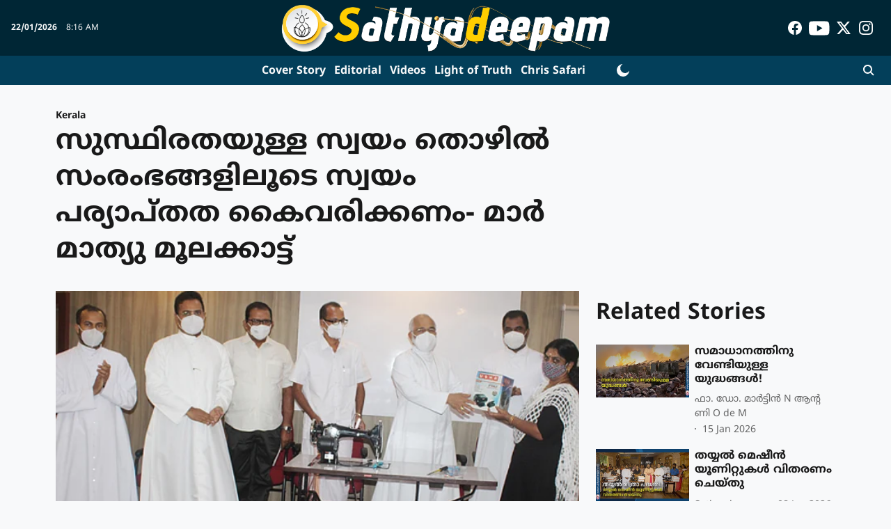

--- FILE ---
content_type: text/html; charset=utf-8
request_url: https://www.sathyadeepam.org/news/kerala/achieve-self-sufficiency-through-sustainable-self-employment-ventures-mar-mathew-moolakkad
body_size: 70681
content:
<!DOCTYPE html>
<html lang="ml" dir="ltr">
<head>
    <meta charset="utf-8"/>
    <title>സുസ്ഥിരതയുള്ള സ്വയം തൊഴില്‍ സംരംഭങ്ങളിലൂടെ സ്വയം പര്യാപ്തത കൈവരിക്കണം- മാര്‍ മാത്യു മൂലക്കാട്ട്</title><link rel="canonical" href="https://www.sathyadeepam.org/news/kerala/achieve-self-sufficiency-through-sustainable-self-employment-ventures-mar-mathew-moolakkad"/><meta name="author" content="Sathyadeepam"/><meta name="news_keywords" content=""/><meta name="description" content="സുസ്ഥിരതയുള്ള സ്വയം തൊഴില്‍ സംരംഭങ്ങളിലൂടെ സ്വയം പര്യാപ്തത കൈവരിക്കണം- മാര്‍ മാത്യു മൂലക്കാട്ട്"/><meta name="title" content="സുസ്ഥിരതയുള്ള സ്വയം തൊഴില്‍ സംരംഭങ്ങളിലൂടെ സ്വയം പര്യാപ്തത കൈവരിക്കണം- മാര്‍ മാത്യു മൂലക്കാട്ട്"/><meta property="og:type" content="article"/><meta property="og:url" content="https://www.sathyadeepam.org/news/kerala/achieve-self-sufficiency-through-sustainable-self-employment-ventures-mar-mathew-moolakkad"/><meta property="og:title" content="സുസ്ഥിരതയുള്ള സ്വയം തൊഴില്‍ സംരംഭങ്ങളിലൂടെ സ്വയം പര്യാപ്തത കൈവരിക്കണം- മാര്‍ മാത്യു മൂലക്കാട്ട്"/><meta property="og:description" content="തയ്യല്‍ മിത്രാ പദ്ധതി-തയ്യല്‍ മെഷിന്‍ യൂണിറ്റുകള്‍ വിതരണം ചെയ്തു ഫോട്ടോ അടിക്കുറിപ്പ് :  കോട്ടയം സോഷ്യല്‍ സര്‍വ്വീസ് സൊസൈറ്റിയുടെ നേതൃത്വത്തില്‍ നടപ്പിലാക്കുന്ന"/><meta name="twitter:card" content="summary_large_image"/><meta name="twitter:title" content="സുസ്ഥിരതയുള്ള സ്വയം തൊഴില്‍ സംരംഭങ്ങളിലൂടെ സ്വയം പര്യാപ്തത കൈവരിക്കണം- മാര്‍ മാത്യു മൂലക്കാട്ട്"/><meta name="twitter:description" content="തയ്യല്‍ മിത്രാ പദ്ധതി-തയ്യല്‍ മെഷിന്‍ യൂണിറ്റുകള്‍ വിതരണം ചെയ്തു ഫോട്ടോ അടിക്കുറിപ്പ് :  കോട്ടയം സോഷ്യല്‍ സര്‍വ്വീസ് സൊസൈറ്റിയുടെ നേതൃത്വത്തില്‍ നടപ്പിലാക്കുന്ന"/><meta name="robots" content="max-image-preview:large"/><meta name="twitter:image" content="https://media.assettype.com/sathyadeepam%2Fimport%2F2021%2F04%2FKSSS_small-business.jpg?w=1200&amp;ar=40%3A21&amp;auto=format%2Ccompress&amp;ogImage=true&amp;mode=crop&amp;enlarge=true&amp;overlay=false&amp;overlay_position=bottom&amp;overlay_width=100"/><meta property="twitter:image:alt" content="സുസ്ഥിരതയുള്ള സ്വയം തൊഴില്‍ സംരംഭങ്ങളിലൂടെ സ്വയം പര്യാപ്തത കൈവരിക്കണം- മാര്‍ മാത്യു മൂലക്കാട്ട്"/><meta property="og:image" content="https://media.assettype.com/sathyadeepam%2Fimport%2F2021%2F04%2FKSSS_small-business.jpg?w=1200&amp;ar=40%3A21&amp;auto=format%2Ccompress&amp;ogImage=true&amp;mode=crop&amp;enlarge=true&amp;overlay=false&amp;overlay_position=bottom&amp;overlay_width=100"/><meta property="og:image:width" content="1200"/><meta property="og:image:alt" content="സുസ്ഥിരതയുള്ള സ്വയം തൊഴില്‍ സംരംഭങ്ങളിലൂടെ സ്വയം പര്യാപ്തത കൈവരിക്കണം- മാര്‍ മാത്യു മൂലക്കാട്ട്"/><meta name="twitter:creator" content="migrator"/><meta name="twitter:site" content="@sathyadeepam"/><meta name="twitter:domain" content="https://www.sathyadeepam.org"/><meta property="fb:app_id" content="UPDATE ME"/><meta property="og:site_name" content="Sathyadeepam Online"/><script type="application/ld+json">{"@context":"http://schema.org","@type":"BreadcrumbList","itemListElement":[{"@type":"ListItem","position":1,"name":"Home","item":"https://www.sathyadeepam.org"},{"@type":"ListItem","position":2,"name":"News","item":"https://www.sathyadeepam.org/news"},{"@type":"ListItem","position":3,"name":"Kerala","item":"https://www.sathyadeepam.org/news/kerala"},{"@type":"ListItem","position":4,"name":"സുസ്ഥിരതയുള്ള സ്വയം തൊഴില്‍ സംരംഭങ്ങളിലൂടെ സ്വയം പര്യാപ്തത കൈവരിക്കണം- മാര്‍ മാത്യു മൂലക്കാട്ട്","item":"https://www.sathyadeepam.org/news/kerala/achieve-self-sufficiency-through-sustainable-self-employment-ventures-mar-mathew-moolakkad"}]}</script><meta/><script type="application/ld+json">{"headline":"സുസ്ഥിരതയുള്ള സ്വയം തൊഴില്‍ സംരംഭങ്ങളിലൂടെ സ്വയം പര്യാപ്തത കൈവരിക്കണം- മാര്‍ മാത്യു മൂലക്കാട്ട്","image":[{"@type":"ImageObject","url":"https://media.assettype.com/sathyadeepam/import/2021/04/KSSS_small-business.jpg?w=1200&h=675&auto=format%2Ccompress&fit=max&enlarge=true","width":"1200","height":"675"},{"@type":"ImageObject","url":"https://media.assettype.com/sathyadeepam/import/2021/04/KSSS_small-business.jpg?w=1200&h=900&auto=format%2Ccompress&fit=max&enlarge=true","width":"1200","height":"900"},{"@type":"ImageObject","url":"https://media.assettype.com/sathyadeepam/import/2021/04/KSSS_small-business.jpg?w=1200&h=1200&auto=format%2Ccompress&fit=max&enlarge=true","width":"1200","height":"1200"}],"url":"https://www.sathyadeepam.org/news/kerala/achieve-self-sufficiency-through-sustainable-self-employment-ventures-mar-mathew-moolakkad","datePublished":"2021-04-21T15:00:17Z","mainEntityOfPage":{"@type":"WebPage","@id":"https://www.sathyadeepam.org/news/kerala/achieve-self-sufficiency-through-sustainable-self-employment-ventures-mar-mathew-moolakkad"},"publisher":{"@type":"Organization","@context":"http://schema.org","name":"Sathyadeepam Online","url":"https://www.sathyadeepam.org","logo":{"@context":"http://schema.org","@type":"ImageObject","author":"sathyadeepam","contentUrl":"https://i.imgur.com/DSt76kq.png","url":"https://i.imgur.com/DSt76kq.png","name":"logo","width":"","height":""},"sameAs":["https://www.facebook.com/sathyadeepamonline","https://www.youtube.com/c/SathyadeepamOnline","https://twitter.com/sathyadeepam","https://www.instagram.com/sathyadeepamonline/?hl=en"],"id":"https://www.sathyadeepam.org"},"author":[{"@type":"Person","givenName":"Sathyadeepam","name":"Sathyadeepam","url":"https://www.sathyadeepam.org/author/sathyadeepam"}],"keywords":"","thumbnailUrl":"https://media.assettype.com/sathyadeepam/import/2021/04/KSSS_small-business.jpg?w=1200&h=675&auto=format%2Ccompress&fit=max&enlarge=true","articleBody":"തയ്യല്‍ മിത്രാ പദ്ധതി-തയ്യല്‍ മെഷിന്‍ യൂണിറ്റുകള്‍ വിതരണം ചെയ്തു.ഫോട്ടോ അടിക്കുറിപ്പ് :  കോട്ടയം സോഷ്യല്‍ സര്‍വ്വീസ് സൊസൈറ്റിയുടെ നേതൃത്വത്തില്‍ നടപ്പിലാക്കുന്ന തയ്യല്‍ മിത്രാ പദ്ധതിയുടെ ഭാഗമായുളള  തയ്യല്‍ മെഷിന്‍ യൂണിറ്റുകളുടെ  വിതരണോദ്ഘാടനം  കോട്ടയം അതിരൂപത   മെത്രാപ്പോലിത്ത മാര്‍ മാത്യു മൂലക്കാട്ട് നിര്‍വ്വഹിക്കുന്നു. (ഇടത്തു നിന്ന്) ഫാ. മാത്യൂസ് വലിയപുത്തന്‍പുരയില്‍, ഫാ. സുനില്‍ പെരുമാനൂര്‍, ജോര്‍ജ്ജ് കുര്യന്‍, ബിജു വലിയമല, റവ.ഫാ ജേക്കബ് മാവുങ്കല്‍, പ്രമുദ നന്ദകുമാര്‍ എന്നിവര്‍ സമീപം..സുസ്ഥിരതയുള്ള സ്വയം തൊഴില്‍ സംരംഭങ്ങളിലൂടെ സ്വയം പര്യാപ്തത കൈവരിക്കണമെന്ന് കോട്ടയം അതിരൂപത  മെത്രാപ്പോലിത്ത മാര്‍ മാത്യു മൂലക്കാട്ട്. കോവിഡ് അതിജീവനത്തോടോപ്പം സ്വയം തൊഴില്‍ പ്രവര്‍ത്തനങ്ങള്‍ക്കും അവസരമൊരുക്കുക എന്ന ലക്ഷ്യത്തോടെ അതിരൂപതയുടെ സാമൂഹ്യസേവന വിഭാഗമായ കോട്ടയം സോഷ്യല്‍ സര്‍വ്വീസ് സൊസൈറ്റിയുടെ നേതൃത്വത്തില്‍ നടപ്പിലാക്കുന്ന തയ്യല്‍ മിത്രാ പദ്ധതിയുടെ ഭാഗമായുള്ള തയ്യല്‍ മെഷിന്‍ യൂണീറ്റുകളുടെ വിതരണോദ്ഘാടനം തെള്ളകം ചൈതന്യ പാസ്റ്ററല്‍ സെന്ററില്‍ നിര്‍വ്വഹിച്ച് സംസാരിക്കുകയായിരുന്നു അദ്ദേഹം. ഗ്രാമീണ വനിതകള്‍ക്ക് സ്വയം തൊഴില്‍ സാധ്യതകള്‍ തുറന്നു കൊടുക്കുന്നതൊടൊപ്പം ഉപവരുമാനമാര്‍ഗത്തിനും തയ്യല്‍ മിത്രാ പദ്ധതി വഴിയൊരുക്കുമെന്നും അദ്ദേഹം കൂട്ടിച്ചേര്‍ത്തു. കേരള സോഷൃല്‍ സര്‍വ്വിസ് ഫോറം എക്‌സികൂട്ടിവ് ഡയറക്ടര്‍ റവ .ഫാ ജേക്കബ് മാവുങ്കല്‍ ചടങ്ങില്‍ അദ്ധൃക്ഷത വഹിച്ചു. അതിരമ്പുഴ ഗ്രാമപഞ്ചായത്ത് പ്രസിഡന്റ് ബിജു വലിയമല, കോട്ടയം ഡെപ്യുട്ടി തഹസില്‍ദാര്‍ ജോര്‍ജ്ജ് കുര്യന്‍, കെ.എസ്.എസ്.എസ് എക്‌സിക്യൂട്ടീവ് ഡയറക്ടര്‍ ഫാ. സുനില്‍ പെരുമാനൂര്‍,  അസി. ഡയറക്ടര്‍ ഫാ. മാത്യുസ് വലിയപുത്തന്‍പുരയില്‍ എന്നിവര്‍ പ്രസംഗിച്ചു. പദ്ധതിയുടെ ഭാഗമായി തിരഞ്ഞെടുക്കപ്പെട്ട ഗുണഭോക്താക്കള്‍ക്ക് ഉഷാ കമ്പനിയുടെ മോട്ടോറോടുകുടിയ തയ്യല്‍ മെഷിനുകളാണ് ലഭൃമാക്കിയത് .","dateCreated":"2021-04-21T15:00:17Z","dateModified":"2021-04-21T15:00:17Z","name":"സുസ്ഥിരതയുള്ള സ്വയം തൊഴില്‍ സംരംഭങ്ങളിലൂടെ സ്വയം പര്യാപ്തത കൈവരിക്കണം- മാര്‍ മാത്യു മൂലക്കാട്ട്","isPartOf":{"@type":"WebPage","url":"https://www.sathyadeepam.org/news/kerala/achieve-self-sufficiency-through-sustainable-self-employment-ventures-mar-mathew-moolakkad","primaryImageOfPage":{"@type":"ImageObject","url":"https://media.assettype.com/sathyadeepam/import/2021/04/KSSS_small-business.jpg?w=1200&h=675&auto=format%2Ccompress&fit=max&enlarge=true","width":"1200","height":"675"}},"articleSection":"Kerala","alternativeHeadline":"","description":null,"@type":"NewsArticle","@context":"http://schema.org"}</script><link rel="amphtml" href="https://www.sathyadeepam.org/amp/story/news/kerala/achieve-self-sufficiency-through-sustainable-self-employment-ventures-mar-mathew-moolakkad"/>
    <link href="/manifest.json" rel="manifest">
    <link rel="icon" href="/favicon.ico" type="image/x-icon">
    <meta content="width=device-width, initial-scale=1" name="viewport">
    <meta name="apple-mobile-web-app-capable" content="yes">
    <meta name="apple-mobile-web-app-status-bar-style" content="black">
    <meta name="apple-mobile-web-app-title" content="sathyadeepam">
    <meta name="theme-color" content="#002635">

    

    
  
<script type="application/javascript">
  (() => setTimeout(() => {
    const scriptTag = document.createElement("script");
    scriptTag.setAttribute("src", "https://cdn.onesignal.com/sdks/OneSignalSDK.js");
    scriptTag.setAttribute("async", "true");
    const head = document.head;
    head.insertBefore(scriptTag, head.firstElementChild);
  }, 8000))();
  
  var OneSignal = OneSignal || [];
  OneSignal.push(function() {
    OneSignal.init({
      appId: "e7146f58-9164-4388-9394-64570d8f1e7d",
      notifyButton: {
        enable: true
      },
      autoRegister: true,
      persistNotification: false,
      safari_web_id: ""
    });
  });

  OneSignal.push(function() {
    OneSignal.sendTag("sathyadeepam-breaking-news", "true").then(function(tagsSent) {
      console.info("Onesignal tags sent --> ", tagsSent);
    });
  });
</script>




            
  
      <script type="application/javascript">
      (() => setTimeout(() => {
        const scriptTag = document.createElement("script");
        scriptTag.setAttribute("src", "//pagead2.googlesyndication.com/pagead/js/adsbygoogle.js");
        scriptTag.setAttribute("async", "true");
        const head = document.head;
        head.insertBefore(scriptTag, head.firstElementChild);
        (adsbygoogle = window.adsbygoogle || []).push({
          google_ad_client: "pub-1300790577096018",
          enable_page_level_ads: true
        });
      }, 4000))();
      </script>
  


    <link data-react-helmet="true" rel="preload" as="image" imagesrcset="//media.assettype.com/sathyadeepam%2Fimport%2F2021%2F04%2FKSSS_small-business.jpg?w=480&amp;auto=format%2Ccompress&amp;fit=max 480w,//media.assettype.com/sathyadeepam%2Fimport%2F2021%2F04%2FKSSS_small-business.jpg?w=640&amp;auto=format%2Ccompress&amp;fit=max 640w,//media.assettype.com/sathyadeepam%2Fimport%2F2021%2F04%2FKSSS_small-business.jpg?w=768&amp;auto=format%2Ccompress&amp;fit=max 768w,//media.assettype.com/sathyadeepam%2Fimport%2F2021%2F04%2FKSSS_small-business.jpg?w=1024&amp;auto=format%2Ccompress&amp;fit=max 1024w,//media.assettype.com/sathyadeepam%2Fimport%2F2021%2F04%2FKSSS_small-business.jpg?w=1200&amp;auto=format%2Ccompress&amp;fit=max 1200w" imagesizes="(max-width: 768px) 100vw, 50vw"/>
    <!-- Styles for CLS start-->
    <style>
        :root {
            --logoWidth: 252px;
            --logoHeight: 42px;
        }
        .header-height {
            height: 48px !important;
        }
        .sticky-header-height {
            height:  48px !important;
        }
        .logoHeight {
            max-height: 42px !important;
            max-width: 252px !important;
        }
        @media (min-width: 768px) {
            :root {
                --logoWidth: 480px;
                --logoHeight: 80px;
            }
            .header-height {
                height: 88px !important;
            }
            .sticky-header-height {
                height: 113px !important;
            }
            .logoHeight {
                max-height: 80px !important;
                max-width: 480px !important;
            }
        }
    </style>
   <!-- Styles for CLS end-->

    <style>
         
        /* malayalam */
@font-face {
  font-family: 'Noto Sans Malayalam';
  font-style: normal;
  font-weight: 400;
  font-stretch: normal;
  src: url(https://fonts.gstatic.com/s/notosansmalayalam/v29/sJoi3K5XjsSdcnzn071rL37lpAOsUThnDZIfPdbeSNzVakglNM-Qw8EaeB8Nss-_RuDNG1bFn6E.woff2) format('woff2');
  unicode-range: U+0307, U+0323, U+0951-0952, U+0964-0965, U+0D00-0D7F, U+1CDA, U+1CF2, U+200C-200D, U+20B9, U+25CC, U+A830-A832;
font-display: swap; }
/* latin-ext */
@font-face {
  font-family: 'Noto Sans Malayalam';
  font-style: normal;
  font-weight: 400;
  font-stretch: normal;
  src: url(https://fonts.gstatic.com/s/notosansmalayalam/v29/sJoi3K5XjsSdcnzn071rL37lpAOsUThnDZIfPdbeSNzVakglNM-Qw8EaeB8Nss-_RuDNDVbFn6E.woff2) format('woff2');
  unicode-range: U+0100-02BA, U+02BD-02C5, U+02C7-02CC, U+02CE-02D7, U+02DD-02FF, U+0304, U+0308, U+0329, U+1D00-1DBF, U+1E00-1E9F, U+1EF2-1EFF, U+2020, U+20A0-20AB, U+20AD-20C0, U+2113, U+2C60-2C7F, U+A720-A7FF;
font-display: swap; }
/* latin */
@font-face {
  font-family: 'Noto Sans Malayalam';
  font-style: normal;
  font-weight: 400;
  font-stretch: normal;
  src: url(https://fonts.gstatic.com/s/notosansmalayalam/v29/sJoi3K5XjsSdcnzn071rL37lpAOsUThnDZIfPdbeSNzVakglNM-Qw8EaeB8Nss-_RuDNA1bF.woff2) format('woff2');
  unicode-range: U+0000-00FF, U+0131, U+0152-0153, U+02BB-02BC, U+02C6, U+02DA, U+02DC, U+0304, U+0308, U+0329, U+2000-206F, U+20AC, U+2122, U+2191, U+2193, U+2212, U+2215, U+FEFF, U+FFFD;
font-display: swap; }
/* malayalam */
@font-face {
  font-family: 'Noto Sans Malayalam';
  font-style: normal;
  font-weight: 700;
  font-stretch: normal;
  src: url(https://fonts.gstatic.com/s/notosansmalayalam/v29/sJoi3K5XjsSdcnzn071rL37lpAOsUThnDZIfPdbeSNzVakglNM-Qw8EaeB8Nss-_oefNG1bFn6E.woff2) format('woff2');
  unicode-range: U+0307, U+0323, U+0951-0952, U+0964-0965, U+0D00-0D7F, U+1CDA, U+1CF2, U+200C-200D, U+20B9, U+25CC, U+A830-A832;
font-display: swap; }
/* latin-ext */
@font-face {
  font-family: 'Noto Sans Malayalam';
  font-style: normal;
  font-weight: 700;
  font-stretch: normal;
  src: url(https://fonts.gstatic.com/s/notosansmalayalam/v29/sJoi3K5XjsSdcnzn071rL37lpAOsUThnDZIfPdbeSNzVakglNM-Qw8EaeB8Nss-_oefNDVbFn6E.woff2) format('woff2');
  unicode-range: U+0100-02BA, U+02BD-02C5, U+02C7-02CC, U+02CE-02D7, U+02DD-02FF, U+0304, U+0308, U+0329, U+1D00-1DBF, U+1E00-1E9F, U+1EF2-1EFF, U+2020, U+20A0-20AB, U+20AD-20C0, U+2113, U+2C60-2C7F, U+A720-A7FF;
font-display: swap; }
/* latin */
@font-face {
  font-family: 'Noto Sans Malayalam';
  font-style: normal;
  font-weight: 700;
  font-stretch: normal;
  src: url(https://fonts.gstatic.com/s/notosansmalayalam/v29/sJoi3K5XjsSdcnzn071rL37lpAOsUThnDZIfPdbeSNzVakglNM-Qw8EaeB8Nss-_oefNA1bF.woff2) format('woff2');
  unicode-range: U+0000-00FF, U+0131, U+0152-0153, U+02BB-02BC, U+02C6, U+02DA, U+02DC, U+0304, U+0308, U+0329, U+2000-206F, U+20AC, U+2122, U+2191, U+2193, U+2212, U+2215, U+FEFF, U+FFFD;
font-display: swap; }
/* malayalam */
@font-face {
  font-family: 'Noto Sans Malayalam';
  font-style: normal;
  font-weight: 400;
  font-stretch: normal;
  src: url(https://fonts.gstatic.com/s/notosansmalayalam/v29/sJoi3K5XjsSdcnzn071rL37lpAOsUThnDZIfPdbeSNzVakglNM-Qw8EaeB8Nss-_RuDNG1bFn6E.woff2) format('woff2');
  unicode-range: U+0307, U+0323, U+0951-0952, U+0964-0965, U+0D00-0D7F, U+1CDA, U+1CF2, U+200C-200D, U+20B9, U+25CC, U+A830-A832;
font-display: swap; }
/* latin-ext */
@font-face {
  font-family: 'Noto Sans Malayalam';
  font-style: normal;
  font-weight: 400;
  font-stretch: normal;
  src: url(https://fonts.gstatic.com/s/notosansmalayalam/v29/sJoi3K5XjsSdcnzn071rL37lpAOsUThnDZIfPdbeSNzVakglNM-Qw8EaeB8Nss-_RuDNDVbFn6E.woff2) format('woff2');
  unicode-range: U+0100-02BA, U+02BD-02C5, U+02C7-02CC, U+02CE-02D7, U+02DD-02FF, U+0304, U+0308, U+0329, U+1D00-1DBF, U+1E00-1E9F, U+1EF2-1EFF, U+2020, U+20A0-20AB, U+20AD-20C0, U+2113, U+2C60-2C7F, U+A720-A7FF;
font-display: swap; }
/* latin */
@font-face {
  font-family: 'Noto Sans Malayalam';
  font-style: normal;
  font-weight: 400;
  font-stretch: normal;
  src: url(https://fonts.gstatic.com/s/notosansmalayalam/v29/sJoi3K5XjsSdcnzn071rL37lpAOsUThnDZIfPdbeSNzVakglNM-Qw8EaeB8Nss-_RuDNA1bF.woff2) format('woff2');
  unicode-range: U+0000-00FF, U+0131, U+0152-0153, U+02BB-02BC, U+02C6, U+02DA, U+02DC, U+0304, U+0308, U+0329, U+2000-206F, U+20AC, U+2122, U+2191, U+2193, U+2212, U+2215, U+FEFF, U+FFFD;
font-display: swap; }
/* malayalam */
@font-face {
  font-family: 'Noto Sans Malayalam';
  font-style: normal;
  font-weight: 700;
  font-stretch: normal;
  src: url(https://fonts.gstatic.com/s/notosansmalayalam/v29/sJoi3K5XjsSdcnzn071rL37lpAOsUThnDZIfPdbeSNzVakglNM-Qw8EaeB8Nss-_oefNG1bFn6E.woff2) format('woff2');
  unicode-range: U+0307, U+0323, U+0951-0952, U+0964-0965, U+0D00-0D7F, U+1CDA, U+1CF2, U+200C-200D, U+20B9, U+25CC, U+A830-A832;
font-display: swap; }
/* latin-ext */
@font-face {
  font-family: 'Noto Sans Malayalam';
  font-style: normal;
  font-weight: 700;
  font-stretch: normal;
  src: url(https://fonts.gstatic.com/s/notosansmalayalam/v29/sJoi3K5XjsSdcnzn071rL37lpAOsUThnDZIfPdbeSNzVakglNM-Qw8EaeB8Nss-_oefNDVbFn6E.woff2) format('woff2');
  unicode-range: U+0100-02BA, U+02BD-02C5, U+02C7-02CC, U+02CE-02D7, U+02DD-02FF, U+0304, U+0308, U+0329, U+1D00-1DBF, U+1E00-1E9F, U+1EF2-1EFF, U+2020, U+20A0-20AB, U+20AD-20C0, U+2113, U+2C60-2C7F, U+A720-A7FF;
font-display: swap; }
/* latin */
@font-face {
  font-family: 'Noto Sans Malayalam';
  font-style: normal;
  font-weight: 700;
  font-stretch: normal;
  src: url(https://fonts.gstatic.com/s/notosansmalayalam/v29/sJoi3K5XjsSdcnzn071rL37lpAOsUThnDZIfPdbeSNzVakglNM-Qw8EaeB8Nss-_oefNA1bF.woff2) format('woff2');
  unicode-range: U+0000-00FF, U+0131, U+0152-0153, U+02BB-02BC, U+02C6, U+02DA, U+02DC, U+0304, U+0308, U+0329, U+2000-206F, U+20AC, U+2122, U+2191, U+2193, U+2212, U+2215, U+FEFF, U+FFFD;
font-display: swap; }

        
        body.fonts-loaded {--primaryFont: "Noto Sans Malayalam", -apple-system, BlinkMacSystemFont, 'Segoe UI', 'Roboto', 'Oxygen', 'Ubuntu', 'Cantarell',
  'Fira Sans', 'Droid Sans', 'Helvetica Neue', sans-serif;--secondaryFont: "Noto Sans Malayalam", -apple-system, BlinkMacSystemFont, 'Segoe UI', 'Roboto', 'Oxygen', 'Ubuntu', 'Cantarell',
  'Fira Sans', 'Droid Sans', 'Helvetica Neue', sans-serif;--fontsize-larger: 24px;--fontsize-halfjumbo: 32px;--fontsize-largest: 29px;--fontsize-smaller: 11px;--fontsize-small: 13px;--fontsize-medium: 16px;}
        #sw-wrapper{position:fixed;background-color:#fff;align-items:center;margin:0 40px 48px;width:294px;height:248px;box-shadow:0 0 10px 0 rgba(0,0,0,.19);bottom:0;z-index:1001;flex-direction:column;display:none;right:0}.sw-app{font-weight:700;text-transform:capitalize}.sw-url{color:#858585;font-size:12px}#sw-wrapper .sw-wrapper--image{width:56px;margin-bottom:10px}#sw-wrapper #service-worker-popup{position:absolute;border:0;border-radius:0;bottom:32px;background-color:var(--primaryColor,#2c61ad)}#sw-wrapper #close-dialog{align-self:flex-end;border:0;background-color:transparent;color:var(--primaryColor,#000);padding:12px}#sw-wrapper #close-dialog svg{width:24px}@media (min-width:320px) and (max-width:767px){#sw-wrapper{position:fixed;background-color:#fff;width:100%;align-items:center;justify-content:start;height:248px;bottom:0;z-index:1001;flex-direction:column;margin:0}}
        </style>
    <style>
        /*! normalize.css v7.0.0 | MIT License | github.com/necolas/normalize.css */html{-ms-text-size-adjust:100%;-webkit-text-size-adjust:100%;line-height:1.15}article,aside,footer,header,nav,section{display:block}h1{font-size:2em;margin:.67em 0}figcaption,figure,main{display:block}figure{margin:1em 40px}hr{box-sizing:content-box;height:0;overflow:visible}pre{font-family:monospace;font-size:1em}a{-webkit-text-decoration-skip:objects;background-color:transparent}abbr[title]{border-bottom:none;text-decoration:underline;text-decoration:underline dotted}b,strong{font-weight:bolder}code,kbd,samp{font-family:monospace;font-size:1em}dfn{font-style:italic}mark{background-color:#ff0;color:#000}small{font-size:80%}sub,sup{font-size:75%;line-height:0;position:relative;vertical-align:baseline}sub{bottom:-.25em}sup{top:-.5em}audio,video{display:inline-block}audio:not([controls]){display:none;height:0}img{border-style:none}svg:not(:root){overflow:hidden}button,input,optgroup,select,textarea{font-family:var(--primaryFont);font-size:100%;line-height:1.15;margin:0}button,input{overflow:visible}button,select{text-transform:none}[type=reset],[type=submit],button,html [type=button]{-webkit-appearance:button}[type=button]::-moz-focus-inner,[type=reset]::-moz-focus-inner,[type=submit]::-moz-focus-inner,button::-moz-focus-inner{border-style:none;padding:0}[type=button]:-moz-focusring,[type=reset]:-moz-focusring,[type=submit]:-moz-focusring,button:-moz-focusring{outline:1px dotted ButtonText}fieldset{padding:.35em .75em .625em}legend{box-sizing:border-box;color:inherit;display:table;max-width:100%;padding:0;white-space:normal}progress{display:inline-block;vertical-align:baseline}textarea{overflow:auto}[type=checkbox],[type=radio]{box-sizing:border-box;padding:0}[type=number]::-webkit-inner-spin-button,[type=number]::-webkit-outer-spin-button{height:auto}[type=search]{-webkit-appearance:textfield;outline-offset:-2px}[type=search]::-webkit-search-cancel-button,[type=search]::-webkit-search-decoration{-webkit-appearance:none}::-webkit-file-upload-button{-webkit-appearance:button;font:inherit}details,menu{display:block}summary{display:list-item}canvas{display:inline-block}[hidden],template{display:none}:root{--transparentBlack:rgba(53,53,53,.5);--blackTransparent:rgba(0,0,0,.2);--rgbBlack:0,0,0;--rgbWhite:255,255,255;--white:#fff;--black:#000;--shaded-grey:#6f6d70;--base-blue:#2f73e4;--slighty-darker-blue:#4860bc;--gray-light:#818181;--grey:#dadada;--light-blue:#e7e7f6;--orange:#e84646;--light-gray:#333;--off-grey:#dadee1;--lighter-gray:#797979;--darkest-gray:#333;--darker-gray:#313131;--faded-gray:#0f0f0f;--red:#ff7171;--bright-red:#de0c0b;--blue:#023048;--gray:#5c5c5c;--gray-darkest:#232323;--gray-lighter:#a4a4a4;--gray-lightest:#e9e6e6;--facebook:#4e71a8;--twitter:#1cb7eb;--linkedin:#0077b5;--whatsapp:#25d366;--concrete:#f2f2f2;--tundora:#4c4c4c;--greyBlack:#464646;--gray-whiter:#d8d8d8;--gray-white-fa:#fafafa;--lightBlue:#5094fb;--whitest:#eaeaea;--darkBlue:#132437;--paragraphColor:#4d4d4d;--success:#2dbe65;--defaultDarkBackground:#262626;--defaultDarkBorder:rgba(161,175,194,.1);--font-size-smaller:12px;--font-size-small:14px;--font-size-base:16px;--font-size-medium:18px;--fontsize-large:24px;--fontsize-larger:32px;--oneColWidth:73px;--sevenColWidth:655px;--outerSpace:calc(50vw - 594px);--headerWidth:122px;--headerLargeWidth:190px;--headerHeight:32px;--bold:bold;--normal:normal}@media (min-width:768px){:root{--headerWidth:300px;--headerHeight:56px;--headerLargeWidth:300px}}html{font-size:100%}body{font-family:var(--primaryFont);font-size:1rem;font-weight:400;line-height:var(--bodyLineHeight);text-rendering:auto}h1,h2,h3,h4,h5,h6,ol,p,ul{font-weight:400;margin:0;padding:0}h1{font-size:2.25rem;font-weight:300;line-height:1.38889rem}h1,h2{font-family:var(--primaryFont)}h2{font-size:2rem;line-height:2.22222rem;padding:.75rem 0 .5rem}h3{font-family:var(--primaryFont);font-size:1.8125rem;line-height:1.24138rem;word-break:normal}h4{font-size:1.5rem}h4,h5{font-weight:700;line-height:1.33333rem}h5{font-size:1.125rem}h6{font-size:.8125rem;line-height:1.23077rem}p{font-size:1rem;line-height:var(--bodyLineHeight)}li,p{font-family:var(--primaryFont)}:root{--zIndex-60:600;--zIndex-header-item:601;--zIndex-social:499;--zIndex-social-popup:1000;--zIndex-sub-menu:9;--zIndex-99:99;--zIndex-search:999;--zIndex-menu:2;--zIndex-loader-overlay:1100}.play-icon{position:relative}.play-icon:after,.play-icon:before{content:"";display:block;left:50%;position:absolute;top:50%;transform:translateX(-50%) translateY(-50%)}.play-icon:before{background:#000;border-radius:50%;height:46px;opacity:.8;width:46px;z-index:10}@media (min-width:768px){.play-icon:before{height:60px;width:60px}}.play-icon:after{border-bottom:7px solid transparent;border-left:11px solid #fff;border-top:7px solid transparent;height:0;margin-left:2px;width:0;z-index:11}@media (min-width:768px){.play-icon:after{border-bottom:9px solid transparent;border-left:15px solid #fff;border-top:9px solid transparent}}.play-icon--small:before{height:46px;width:46px}@media (min-width:768px){.play-icon--small:before{height:46px;width:46px}}.play-icon--small:after{border-bottom:7px solid transparent;border-left:11px solid #fff;border-top:7px solid transparent}@media (min-width:768px){.play-icon--small:after{border-bottom:9px solid transparent;border-left:15px solid #fff;border-top:9px solid transparent}}.play-icon--medium:before{height:46px;width:46px}@media (min-width:768px){.play-icon--medium:before{height:65px;width:65px}}.play-icon--medium:after{border-bottom:7px solid transparent;border-left:11px solid #fff;border-top:7px solid transparent}@media (min-width:768px){.play-icon--medium:after{border-bottom:13px solid transparent;border-left:20px solid #fff;border-top:13px solid transparent}}.play-icon--large:before{height:46px;width:46px}@media (min-width:768px){.play-icon--large:before{height:100px;width:100px}}.play-icon--large:after{border-bottom:7px solid transparent;border-left:11px solid #fff;border-top:7px solid transparent}@media (min-width:768px){.play-icon--large:after{border-bottom:15px solid transparent;border-left:22px solid #fff;border-top:15px solid transparent}}.component-wrapper{overflow:auto;padding:32px 15px}.component-wrapper,.maxwidth-wrapper{margin-left:auto;margin-right:auto;max-width:1172px}.component-wrapper-fluid{margin-bottom:15px}@media (min-width:768px){.component-wrapper-fluid{padding-top:15px}}.card-background-color{background-color:var(--white)}.card>:nth-child(3){clear:both;content:""}.app-ad{overflow:hidden;text-align:center;width:100%}.app-ad--vertical{padding-bottom:15px;text-align:center}@media (min-width:768px){.app-ad--vertical{text-align:right}}.app-ad--mrec .adBox,.app-ad--mrec .adbutler-wrapper{padding:30px 0}.app-ad--story-mrec .adBox,.app-ad--story-mrec .adbutler-wrapper{padding-bottom:35px}.app-ad--leaderboard .adBox,.app-ad--leaderboard .adbutler-wrapper{padding:8px}.app-ad--horizontal{clear:both}.app-ad--horizontal .adBox,.app-ad--horizontal .adbutler-wrapper{padding:15px 0}.app-ad--story-horizontal .adBox,.app-ad--story-horizontal .adbutler-wrapper{padding-bottom:25px}.app-ad--grid-horizontal{grid-column:1/4}.video-play-icon{display:block;position:relative}.video-play-icon:before{background-size:88px;content:"";display:block;height:90px;left:50%;position:absolute;top:50%;transform:translate(-50%,-50%);width:90px;z-index:10}.qt-button{border-radius:100px;color:#fff;font-family:var(--primaryFont);font-size:1rem;font-weight:300;padding:10px 28px;text-align:center}.qt-button:hover{cursor:pointer}.qt-button--primary{background:#2f73e4}.qt-button--secondary{background:#2f73e4;border:1px solid #fff}.qt-button--transparent{background:transparent;border:2px solid #2f73e4;color:#2f73e4}.overlay{background:rgba(0,0,0,.09);display:none;height:100%;left:0;position:fixed;top:0;width:100%;z-index:600}.overlay--active{display:block}.sidebar{height:100%;left:0;overflow:scroll;padding:50px 48px;position:fixed;top:0;transform:translateX(-100%);transition:transform 375ms cubic-bezier(0,0,.2,1);width:100%;z-index:601}@media (min-width:768px){.sidebar{width:445px}}.sidebar.open{background-color:var(--headerBackgroundColor,#fff);color:var(--headerTextColor,#333);transform:translateX(0);transition:transform 375ms cubic-bezier(.4,0,1,1)}.ltr-side-bar{left:auto;right:0;transform:translateX(100%)}.ltr-arrow{left:0;position:absolute;right:unset}.sidebar.open.ltr-side-bar{transform:translateX(0)}.sidebar__nav__logo{font-family:var(--primaryFont);font-size:2.125rem;font-weight:700;margin-bottom:60px}.sidebar__nav__logo:after,.sidebar__nav__logo:before{content:"";display:table}.sidebar__nav__logo:after{clear:both}.sidebar__nav__logo .logo{color:#2f73e4;display:inline-block;float:left;font-family:var(--primaryFont);font-size:2.125rem;font-weight:700;max-width:210px;padding:0}.sidebar__nav__logo .logo .app-logo__element{max-height:85px;object-fit:contain}.sidebar__nav__logo .close{color:var(--headerIconColor,#a9a9a9);cursor:pointer;float:right;font-weight:300;height:22px;position:relative;top:16px;width:22px}.sidebar__social li{display:inline-block}.sidebar__social li a{margin-right:25px}ul.sidebar__info{border-top:2px solid #2f73e4;margin:0 0 50px;padding-top:30px}ul.sidebar__info li a{font-size:1.375rem!important;font-weight:300}ul.submenu li a{color:var(--headerTextColor,#a9a9a9);font-size:1.375rem;padding-bottom:25px}.sidebar__nav{font-family:var(--primaryFont)}.sidebar__nav ul{list-style:none;margin:0;padding:0}.sidebar__nav ul li{clear:both}.sidebar__nav ul li a,.sidebar__nav ul li span{cursor:pointer;display:block;font-size:1.625rem;font-weight:300;padding-bottom:30px}.sidebar__nav ul li a:hover,.sidebar__nav ul li span:hover{color:var(--headerIconColor,#a9a9a9)}.sidebar__nav ul li.has--submenu .submenu-arrow{float:right}.sidebar__nav ul li.has--submenu a,.sidebar__nav ul li.has--submenu div{display:flex;justify-content:space-between}.sidebar__nav ul li.has--submenu .submenu-arrow:after{border-style:solid;border-width:.07em .07em 0 0;color:#9e9e9e;content:"";display:inline-block;float:right;height:.45em;position:relative;top:.45em;transform:rotate(135deg);transition:transform .3s;vertical-align:top;width:.45em;will-change:transform}.sidebar__nav ul li.has--submenu.open .submenu-arrow:after{top:.65em;transform:rotate(315deg)}ul.submenu li a:hover{color:var(--headerIconColor,#a9a9a9)}ul.submenu{display:none;padding-left:38px}input,ul.submenu--show{display:block}input{background:#fff;border:none;border-radius:4px;color:#a3a3a3;font-weight:300;padding:10px 15px;width:100%}button{border-radius:100px;color:#fff;font-size:1rem;padding:10px 27px}.qt-search{align-items:center;display:flex;position:relative}.qt-search__form-wrapper{width:100%}.qt-search__form-wrapper form input{background-color:transparent;border-bottom:1px solid #d8d8d8;border-radius:0;font-size:32px;font-weight:700;opacity:.5;outline:none;padding:8px 0}.qt-search__form .search-icon{background:transparent;border:none;cursor:pointer;height:24px;outline:none;position:absolute;right:0;top:0;width:24px}html[dir=rtl] .search-icon{left:0;right:auto}.loader-overlay-container{align-items:center;background-color:rgba(0,0,0,.8);bottom:0;display:flex;flex-direction:column-reverse;justify-content:center;left:0;position:fixed;right:0;top:0;z-index:var(--zIndex-loader-overlay)}.spinning-loader{animation:spinAnimation 1.1s ease infinite;border-radius:50%;font-size:10px;height:1em;position:relative;text-indent:-9999em;transform:translateZ(0);width:1em}@keyframes spinAnimation{0%,to{box-shadow:0 -2.6em 0 0 var(--white),1.8em -1.8em 0 0 var(--blackTransparent),2.5em 0 0 0 var(--blackTransparent),1.75em 1.75em 0 0 var(--blackTransparent),0 2.5em 0 0 var(--blackTransparent),-1.8em 1.8em 0 0 var(--blackTransparent),-2.6em 0 0 0 hsla(0,0%,100%,.5),-1.8em -1.8em 0 0 hsla(0,0%,100%,.7)}12.5%{box-shadow:0 -2.6em 0 0 hsla(0,0%,100%,.7),1.8em -1.8em 0 0 var(--white),2.5em 0 0 0 var(--blackTransparent),1.75em 1.75em 0 0 var(--blackTransparent),0 2.5em 0 0 var(--blackTransparent),-1.8em 1.8em 0 0 var(--blackTransparent),-2.6em 0 0 0 var(--blackTransparent),-1.8em -1.8em 0 0 hsla(0,0%,100%,.5)}25%{box-shadow:0 -2.6em 0 0 hsla(0,0%,100%,.5),1.8em -1.8em 0 0 hsla(0,0%,100%,.7),2.5em 0 0 0 var(--white),1.75em 1.75em 0 0 var(--blackTransparent),0 2.5em 0 0 var(--blackTransparent),-1.8em 1.8em 0 0 var(--blackTransparent),-2.6em 0 0 0 var(--blackTransparent),-1.8em -1.8em 0 0 var(--blackTransparent)}37.5%{box-shadow:0 -2.6em 0 0 var(--blackTransparent),1.8em -1.8em 0 0 hsla(0,0%,100%,.5),2.5em 0 0 0 hsla(0,0%,100%,.7),1.75em 1.75em 0 0 var(--white),0 2.5em 0 0 var(--blackTransparent),-1.8em 1.8em 0 0 var(--blackTransparent),-2.6em 0 0 0 var(--blackTransparent),-1.8em -1.8em 0 0 var(--blackTransparent)}50%{box-shadow:0 -2.6em 0 0 var(--blackTransparent),1.8em -1.8em 0 0 var(--blackTransparent),2.5em 0 0 0 hsla(0,0%,100%,.5),1.75em 1.75em 0 0 hsla(0,0%,100%,.7),0 2.5em 0 0 var(--white),-1.8em 1.8em 0 0 var(--blackTransparent),-2.6em 0 0 0 var(--blackTransparent),-1.8em -1.8em 0 0 var(--blackTransparent)}62.5%{box-shadow:0 -2.6em 0 0 var(--blackTransparent),1.8em -1.8em 0 0 var(--blackTransparent),2.5em 0 0 0 var(--blackTransparent),1.75em 1.75em 0 0 hsla(0,0%,100%,.5),0 2.5em 0 0 hsla(0,0%,100%,.7),-1.8em 1.8em 0 0 var(--white),-2.6em 0 0 0 var(--blackTransparent),-1.8em -1.8em 0 0 var(--blackTransparent)}75%{box-shadow:0 -2.6em 0 0 var(--blackTransparent),1.8em -1.8em 0 0 var(--blackTransparent),2.5em 0 0 0 var(--blackTransparent),1.75em 1.75em 0 0 var(--blackTransparent),0 2.5em 0 0 hsla(0,0%,100%,.5),-1.8em 1.8em 0 0 hsla(0,0%,100%,.7),-2.6em 0 0 0 var(--white),-1.8em -1.8em 0 0 var(--blackTransparent)}87.5%{box-shadow:0 -2.6em 0 0 var(--blackTransparent),1.8em -1.8em 0 0 var(--blackTransparent),2.5em 0 0 0 var(--blackTransparent),1.75em 1.75em 0 0 var(--blackTransparent),0 2.5em 0 0 var(--blackTransparent),-1.8em 1.8em 0 0 hsla(0,0%,100%,.5),-2.6em 0 0 0 hsla(0,0%,100%,.7),-1.8em -1.8em 0 0 var(--white)}}.icon.loader{fill:var(--primaryColor);height:50px;left:calc(50% - 50px);position:fixed;top:calc(50% - 25px);width:100px}:root{--arrow-c-brand1:#ff214b;--arrow-c-brand2:#1bbb87;--arrow-c-brand3:#6fe7c0;--arrow-c-brand4:#f6f8ff;--arrow-c-brand5:#e9e9e9;--arrow-c-accent1:#2fd072;--arrow-c-accent2:#f5a623;--arrow-c-accent3:#f81010;--arrow-c-accent4:#d71212;--arrow-c-accent5:#f2f2f2;--arrow-c-accent6:#e8eaed;--arrow-c-mono1:#000;--arrow-c-mono2:rgba(0,0,0,.9);--arrow-c-mono3:rgba(0,0,0,.7);--arrow-c-mono4:rgba(0,0,0,.6);--arrow-c-mono5:rgba(0,0,0,.3);--arrow-c-mono6:rgba(0,0,0,.2);--arrow-c-mono7:rgba(0,0,0,.1);--arrow-c-invert-mono1:#fff;--arrow-c-invert-mono2:hsla(0,0%,100%,.9);--arrow-c-invert-mono3:hsla(0,0%,100%,.7);--arrow-c-invert-mono4:hsla(0,0%,100%,.6);--arrow-c-invert-mono5:hsla(0,0%,100%,.3);--arrow-c-invert-mono6:hsla(0,0%,100%,.2);--arrow-c-invert-mono7:hsla(0,0%,100%,.1);--arrow-c-invert-mono8:#dedede;--arrow-c-invert-mono9:hsla(0,0%,87%,.1);--arrow-c-dark:#0d0d0d;--arrow-c-light:#fff;--arrow-spacing-xxxs:2px;--arrow-spacing-xxs:4px;--arrow-spacing-xs:8px;--arrow-spacing-s:12px;--arrow-spacing-m:16px;--arrow-spacing-20:20px;--arrow-spacing-l:24px;--arrow-spacing-xl:32px;--arrow-spacing-28:28px;--arrow-spacing-48:48px;--arrow-spacing-40:40px;--arrow-spacing-96:96px;--arrow-fs-tiny:14px;--arrow-fs-xs:16px;--arrow-fs-s:18px;--arrow-fs-m:20px;--arrow-fs-l:24px;--arrow-fs-xl:26px;--arrow-fs-xxl:30px;--arrow-fs-huge:32px;--arrow-fs-big:40px;--arrow-fs-jumbo:54px;--arrow-fs-28:28px;--arrow-typeface-primary:-apple-system,BlinkMacSystemFont,"Helvetica Neue",Helvetica,Arial,sans-serif;--arrow-typeface-secondary:Verdana,Geneva,Tahoma,sans-serif;--arrow-sans-serif:sans-serif;--arrow-lh-1:1;--arrow-lh-2:1.2;--arrow-lh-3:1.3;--arrow-lh-4:1.4;--arrow-lh-5:1.5;--arrow-fw-light:300;--arrow-fw-normal:400;--arrow-fw-500:500;--arrow-fw-semi-bold:600;--arrow-fw-bold:700;--light-border:var(--arrow-c-invert-mono7);--dark-border:var(--arrow-c-mono7);--fallback-img:#e8e8e8;--z-index-9:9;--z-index-1:1}.arrow-component{-webkit-font-smoothing:antialiased;-moz-osx-font-smoothing:grayscale;-moz-font-feature-settings:"liga" on;font-family:var(--arrow-typeface-primary);font-weight:var(--arrow-fw-normal);text-rendering:optimizeLegibility}.arrow-component h1,.arrow-component h2,.arrow-component h3,.arrow-component h4,.arrow-component h5,.arrow-component h6,.arrow-component ol,.arrow-component ul{font-family:var(--arrow-typeface-primary)}.arrow-component li,.arrow-component p{font-size:var(--arrow-fs-xs);line-height:var(--arrow-lh-1)}.arrow-component figure{margin:0;padding:0}.arrow-component h1{font-size:var(--arrow-fs-28);font-stretch:normal;font-style:normal;font-weight:var(--arrow-fw-bold);letter-spacing:normal;line-height:var(--arrow-lh-3)}@media only screen and (min-width:768px){.arrow-component h1{font-size:var(--arrow-fs-big)}}.arrow-component h2{font-size:var(--arrow-fs-l);font-stretch:normal;font-style:normal;font-weight:var(--arrow-fw-bold);letter-spacing:normal;line-height:var(--arrow-lh-3)}@media only screen and (min-width:768px){.arrow-component h2{font-size:var(--arrow-fs-huge)}}.arrow-component h3{font-size:var(--arrow-fs-m);font-stretch:normal;font-style:normal;font-weight:var(--arrow-fw-bold);letter-spacing:normal;line-height:var(--arrow-lh-3)}@media only screen and (min-width:768px){.arrow-component h3{font-size:var(--arrow-fs-l)}}.arrow-component h4{font-size:var(--arrow-fs-s);font-stretch:normal;font-style:normal;font-weight:var(--arrow-fw-bold);letter-spacing:normal;line-height:var(--arrow-lh-3)}@media only screen and (min-width:768px){.arrow-component h4{font-size:var(--arrow-fs-m)}}.arrow-component h5{font-size:var(--arrow-fs-xs);font-stretch:normal;font-style:normal;font-weight:var(--arrow-fw-bold);letter-spacing:normal;line-height:var(--arrow-lh-3)}@media only screen and (min-width:768px){.arrow-component h5{font-size:var(--arrow-fs-s)}}.arrow-component h6{font-size:var(--arrow-fs-xs);font-weight:var(--arrow-fw-bold);line-height:var(--arrow-lh-3)}.arrow-component h6,.arrow-component p{font-stretch:normal;font-style:normal;letter-spacing:normal}.arrow-component p{font-family:var(--arrow-typeface-secondary);font-size:var(--arrow-fs-m);font-weight:400;line-height:var(--arrow-lh-5);word-break:break-word}.arrow-component.full-width-with-padding{margin-left:calc(-50vw + 50%);margin-right:calc(-50vw + 50%);padding:var(--arrow-spacing-m) calc(50vw - 50%) var(--arrow-spacing-xs) calc(50vw - 50%)}.p-alt{font-size:var(--arrow-fs-xs);font-stretch:normal;font-style:normal;font-weight:400;letter-spacing:normal;line-height:var(--arrow-lh-5)}.author-name,.time{font-weight:400}.author-name,.section-tag,.time{font-size:var(--arrow-fs-tiny);font-stretch:normal;font-style:normal;letter-spacing:normal}.section-tag{font-weight:700;line-height:normal}.arr-hidden-desktop{display:none}@media only screen and (max-width:768px){.arr-hidden-desktop{display:block}}.arr-hidden-mob{display:block}@media only screen and (max-width:768px){.arr-hidden-mob{display:none}}.arr-custom-style a{border-bottom:1px solid var(--arrow-c-mono2);color:var(--arrow-c-mono2)}.arr-story-grid{grid-column-gap:var(--arrow-spacing-l);display:grid;grid-template-columns:repeat(4,minmax(auto,150px));margin:0 12px;position:relative}@media only screen and (min-width:768px){.arr-story-grid{grid-template-columns:[grid-start] minmax(48px,auto) [container-start] repeat(12,minmax(auto,55px)) [container-end] minmax(48px,auto) [grid-end];margin:unset}}@media only screen and (min-width:768px) and (min-width:1025px){.arr-story-grid{grid-template-columns:[grid-start] minmax(56px,auto) [container-start] repeat(12,minmax(auto,73px)) [container-end] minmax(56px,auto) [grid-end]}}.content-style{display:contents}.with-rounded-corners,.with-rounded-corners img{border-radius:var(--arrow-spacing-s)}.arr-image-placeholder{background-color:#f0f0f0}.arr--share-sticky-wrapper{bottom:0;justify-items:flex-start;margin:var(--arrow-spacing-l) 0;position:absolute;right:0;top:120px}@media only screen and (min-width:1025px){.arr--share-sticky-wrapper{left:0;right:unset}}html[dir=rtl] .arr--share-sticky-wrapper{left:0;right:unset}@media only screen and (min-width:1025px){html[dir=rtl] .arr--share-sticky-wrapper{left:unset;right:0}}:root{--max-width-1172:1172px;--spacing-40:40px}body{--arrow-typeface-primary:var(--primaryFont);--arrow-typeface-secondary:var(--secondaryFont);--arrow-c-brand1:var(--primaryColor);--fallback-img:var(--primaryColor);background:#f5f5f5;color:var(--textColor);margin:0;overflow-anchor:none;overflow-x:hidden}#container{min-height:100vh;width:100%}#header-logo img,#header-logo-mobile img{align-content:center;height:var(--logoHeight);width:var(--logoWidth)}.breaking-news-wrapper{min-height:32px}@media (min-width:768px){.breaking-news-wrapper{min-height:40px}}.breaking-news-wrapper.within-container{min-height:48px}@media (min-width:768px){.breaking-news-wrapper.within-container{min-height:72px}}#row-4{max-width:1172px;min-height:100%}*{box-sizing:border-box}.container{margin:0 auto;max-width:1172px;padding:0 16px}h1{font-family:Open Sans,sans-serif;font-size:1.875rem;font-weight:800;margin:10px 0;text-transform:uppercase}h1 span{font-family:Cardo,serif;font-size:1.5rem;font-style:italic;font-weight:400;margin:0 5px;text-transform:none}.toggle{display:block;height:30px;margin:30px auto 10px;width:28px}.toggle span:after,.toggle span:before{content:"";left:0;position:absolute;top:-9px}.toggle span:after{top:9px}.toggle span{display:block;position:relative}.toggle span,.toggle span:after,.toggle span:before{backface-visibility:hidden;background-color:#000;border-radius:2px;height:5px;transition:all .3s;width:100%}.toggle.on span{background-color:transparent}.toggle.on span:before{background-color:#fff;transform:rotate(45deg) translate(5px,5px)}.toggle.on span:after{background-color:#fff;transform:rotate(-45deg) translate(7px,-8px)}.story-card__image.story-card__image--cover.set-fallback{padding:0}a{color:inherit;text-decoration:none}.arr--headline,.arr--story-headline{word-break:break-word}.arrow-component.arr--four-col-sixteen-stories .arr--collection-name h3,.arrow-component.arr--two-col-four-story-highlight .arr--collection-name h3{font-size:inherit;font-weight:inherit}.arrow-component.arr--collection-name .arr-collection-name-border-left{font-size:1.625rem!important;margin-left:-4px;min-width:8px;width:8px}@media (min-width:768px){.arrow-component.arr--collection-name .arr-collection-name-border-left{font-size:2.125rem!important}}.arrow-component.arr--headline h2{padding:0}.sticky-layer{box-shadow:0 1px 6px 0 rgba(0,0,0,.1);left:0;position:fixed;right:0;top:0;z-index:var(--zIndex-search)}.ril__toolbarItem .arr--hyperlink-button{position:relative;top:6px}.arr--text-element p{margin-bottom:15px;word-break:break-word}.arr--text-element ul li{font-family:var(--arrow-typeface-secondary);font-size:var(--arrow-fs-s);line-height:var(--arrow-lh-5);margin-bottom:4px;word-break:break-word}@media (min-width:768px){.arr--text-element ul li{font-size:var(--arrow-fs-m)}}.arr--text-element ol li{margin-bottom:4px}.arr--text-element ul li p{margin-bottom:unset}.arr--blurb-element blockquote{margin:unset}.arr--quote-element p:first-of-type{font-family:var(--primaryFont)}.elm-onecolstorylist{grid-column:1/4}.ril-image-current{width:auto!important}.ril__image,.ril__imageNext,.ril__imagePrev{max-width:100%!important}.rtl-twoColSixStories .arr--content-wrapper{order:-1}.rtl-threeColTwelveStories{order:2}.author-card-wrapper div{display:inline!important}.mode-wrapper{min-width:52px;padding:var(--arrow-spacing-xs) var(--arrow-spacing-m)}@media (--viewport-medium ){.mode-wrapper{min-width:44px;padding:var(--arrow-spacing-xs) var(--arrow-spacing-s)}}img.qt-image{object-fit:cover;width:100%}.qt-image-16x9{margin:0;overflow:hidden;padding-top:56.25%;position:relative}.qt-image-16x9 img{left:0;position:absolute;top:0}.qt-responsive-image{margin:0;overflow:hidden;padding-top:56.25%;position:relative}@media (min-width:768px){.qt-responsive-image{padding-top:37.5%}}.qt-responsive-image img{left:0;position:absolute;top:0}.qt-image-2x3{margin:0}img{display:block;max-width:100%;width:100%}.row{clear:both}.row:after,.row:before{content:"";display:table}.row:after{clear:both}@media (min-width:768px){.col-4:nth-of-type(2n){margin-right:0}}.section__head__title{margin-bottom:20px}@media (min-width:992px){.section__head__title{margin-bottom:30px}}.sub--section{background:rgba(0,0,0,.5);color:#fff;font-size:1.25rem;font-weight:700;padding:6px 14px}.section__card--image{margin-bottom:23px}.author--submission{color:#3d3d3d;font-size:.6875rem;font-weight:300}@media (min-width:992px){.author--submission{font-size:.875rem}}.slick-next{margin-right:0}@media (min-width:992px){.slick-next{margin-right:20px}}.slick-prev{margin-left:0}@media (min-width:992px){.slick-prev{margin-left:20px}}body.dir-right{direction:rtl}.story-element-data-table{max-width:calc(100vw - 24px);overflow:auto;word-break:normal!important}@media (min-width:768px){.story-element-data-table{max-width:62vw}}@media (min-width:768px) and (min-width:1024px){.story-element-data-table{max-width:100%}}.story-element-data-table table{border-collapse:collapse;margin:0 auto}.story-element-data-table th{background-color:var(--gray-lighter)}.story-element-data-table td,.story-element-data-table th{border:1px solid var(--shaded-grey);min-width:80px;padding:5px;vertical-align:text-top}html[dir=rtl] .story-element-data-table table{direction:ltr}html[dir=rtl] .story-element-data-table td,html[dir=rtl] .story-element-data-table th{direction:rtl}.static-container{color:var(--staticTextColor);margin-bottom:15px;margin-left:auto;margin-right:auto;max-width:1172px;overflow:auto;padding:15px 15px 0}@media (min-width:768px){.static-container{padding:30px}}@media (min-width:992px){.static-container{padding:50px 120px}}.static-container__wrapper{padding:20px}@media (min-width:768px){.static-container__wrapper{padding:30px}}@media (min-width:992px){.static-container__wrapper{padding:30px 40px}}.static-container h1,.static-container__headline{color:var(--staticHeadlineColor);font-family:var(--primaryFont);font-size:1.5rem;font-weight:700;line-height:var(--headlineLineHeight);margin:10px 0;text-align:left;text-transform:capitalize}@media (min-width:768px){.static-container h1,.static-container__headline{font-size:1.5rem;margin-bottom:30px}}@media (min-width:992px){.static-container h1,.static-container__headline{font-size:2rem}}.static-container h2,.static-container__sub-headline{color:var(--staticHeadlineColor);font-size:1.25rem;font-weight:700;line-height:1.5}@media (min-width:768px){.static-container h2,.static-container__sub-headline{font-size:1.25rem}}@media (min-width:992px){.static-container h2,.static-container__sub-headline{font-size:1.5rem}}.static-container h3{color:var(--staticHeadlineColor);font-size:1rem;font-weight:700;line-height:1.5;margin-bottom:4px;margin-top:12px}@media (min-width:768px){.static-container h3{font-size:1rem}}@media (min-width:992px){.static-container h3{font-size:1.25rem}}.static-container h4{color:var(--staticHeadlineColor);font-size:1rem;font-weight:700;margin-bottom:4px;margin-top:12px}@media (min-width:992px){.static-container h4{font-size:1.125rem}}.static-container h5,.static-container h6{color:var(--staticHeadlineColor);font-size:1rem;font-weight:700;margin-bottom:4px;margin-top:12px}.static-container__media-object{display:flex;flex-direction:column}.static-container__media-object-info{color:var(--staticInfoColor);font-style:italic;margin:10px 0 15px}@media (min-width:768px){.static-container__media-object-content{display:flex}}.static-container__media-object-content__image{flex-basis:190px;flex-shrink:0;margin:0 15px 15px 0}.static-container__media-object-content__image img{border:1px solid var(--mode-color);border-radius:50%}.static-container ol,.static-container ul,.static-container__list{color:var(--staticTextColor);margin-top:15px;padding-left:20px}.static-container li{color:var(--staticTextColor)}.static-container p,.static-container__description,.static-container__list,.static-container__media-object{color:var(--staticTextColor);font-family:var(--secondaryFont);font-size:1rem;line-height:1.5;margin-bottom:15px}.static-container p:last-child,.static-container__description:last-child,.static-container__list:last-child,.static-container__media-object:last-child{margin-bottom:25px}@media (min-width:992px){.static-container p,.static-container__description,.static-container__list,.static-container__media-object{font-size:1.25rem}}.static-container__tlm-list{padding-left:20px}.static-container__subheadline{margin-bottom:10px}.static-container__footer--images{align-items:center;display:flex;flex-wrap:wrap;height:50px;justify-content:space-between;margin:30px 0}.static-container__footer--images img{height:100%;width:auto}.static-container__override-list{margin-left:17px}.static-container__override-list-item{padding-left:10px}.static-container__override-a,.static-container__override-a:active,.static-container__override-a:focus,.static-container__override-a:hover{color:var(--primaryColor);cursor:pointer;text-decoration:underline}.static-container .awards-image{margin:0 auto;width:200px}.svg-handler-m__social-svg-wrapper__C20MA,.svg-handler-m__svg-wrapper__LhbXl{align-items:center;display:flex;height:24px}.svg-handler-m__social-svg-wrapper__C20MA{margin-right:8px}.dir-right .svg-handler-m__social-svg-wrapper__C20MA{margin-left:8px;margin-right:unset}@media (min-width:768px){.svg-handler-m__mobile__1cu7J{display:none}}.svg-handler-m__desktop__oWJs5{display:none}@media (min-width:768px){.svg-handler-m__desktop__oWJs5{display:block}}.svg-handler-m__wrapper-mode-icon__hPaAN{display:flex}.breaking-news-module__title__oWZgt{background-color:var(--breakingNewsBgColor);border-right:1px solid var(--breakingNewsTextColor);color:var(--breakingNewsTextColor);display:none;font-family:var(--secondaryFont);font-size:14px;z-index:1}.dir-right .breaking-news-module__title__oWZgt{border-left:1px solid var(--breakingNewsTextColor);border-right:none;padding-left:20px}@media (min-width:1200px){.breaking-news-module__title__oWZgt{display:block;font-size:16px;font-weight:700;padding:2px 16px}}.breaking-news-module__content__9YorK{align-self:center;color:var(--breakingNewsTextColor);display:block;font-family:var(--secondaryFont);font-size:14px;font-weight:400;padding:0 16px}@media (min-width:1200px){.breaking-news-module__content__9YorK{font-size:16px}}.breaking-news-module__full-width-container__g7-8x{background-color:var(--breakingNewsBgColor);display:flex;width:100%}.breaking-news-module__container__mqRrr{background-color:var(--breakingNewsBgColor);display:flex;margin:0 auto;max-width:1142px}.breaking-news-module__bg-wrapper__6CUzG{padding:8px 0}@media (min-width:1200px){.breaking-news-module__bg-wrapper__6CUzG{padding:16px 0}}.breaking-news-module__breaking-news-collection-wrapper__AQr0N{height:32px;overflow:hidden;white-space:nowrap}@media (min-width:1200px){.breaking-news-module__breaking-news-collection-wrapper__AQr0N{height:40px}}.breaking-news-module__breaking-news-wrapper__FVlA4{align-self:center;overflow:hidden;white-space:nowrap;width:100%}.react-marquee-box,.react-marquee-box .marquee-landscape-wrap{height:100%;left:0;overflow:hidden;position:relative;top:0;width:100%}.react-marquee-box .marquee-landscape-wrap{align-items:center;display:flex}.marquee-landscape-item.marquee-landscape-item-alt{display:none}.react-marquee-box .marquee-landscape-wrap .marquee-landscape-item{height:100%;white-space:nowrap}.react-marquee-box .marquee-landscape-wrap .marquee-landscape-item .marquee-container{color:var(--breakingNewsTextColor);display:inline-block;height:100%;padding:0 16px;position:relative;white-space:nowrap}.react-marquee-box .marquee-landscape-wrap .marquee-landscape-item .marquee-container.dot-delimiter:after{content:".";position:absolute;right:0;top:-4px}.react-marquee-box .marquee-landscape-wrap .marquee-landscape-item .marquee-container.pipe-delimiter:after{border-right:1px solid var(--breakingNewsTextColor);content:" ";height:100%;opacity:.5;position:absolute;right:0;top:0}.react-marquee-box .marquee-landscape-wrap .marquee-landscape-exceed .marquee-container:last-child:after{content:none}.user-profile-m__avatar__ZxI5f{border-radius:5px;width:24px}.user-profile-m__sign-in-btn__h-njy{min-width:61px}@media (max-width:766px){.user-profile-m__sign-in-btn__h-njy{display:none}}.user-profile-m__sign-in-svg__KufX4{display:none}@media (max-width:766px){.user-profile-m__sign-in-svg__KufX4{display:block}}.user-profile-m__sign-btn__1r1gq .user-profile-m__white-space__i1e3z{color:var(--black);color:var(--secondaryHeaderTextColor,var(--black));cursor:pointer}.user-profile-m__single-layer__Lo815.user-profile-m__sign-btn__1r1gq .user-profile-m__white-space__i1e3z{color:var(--black);color:var(--primaryHeaderTextColor,var(--black))}.user-profile-m__user-data__d1KDl{background-color:var(--white);background-color:var(--secondaryHeaderBackgroundColor,var(--white));box-shadow:0 2px 10px 0 rgba(0,0,0,.1);position:absolute;right:0;top:38px;width:200px;z-index:999}@media (min-width:767px){.user-profile-m__user-data__d1KDl{right:-10px;top:50px}}.user-profile-m__overlay__ShmRW{bottom:0;cursor:auto;height:100vh;left:0;overflow:scroll;right:0;top:0;z-index:9999}@media (min-width:767px){.user-profile-m__overlay__ShmRW{overflow:hidden}}.user-profile-m__user-data__d1KDl ul{color:var(--black);color:var(--primaryHeaderTextColor,var(--black));list-style:none;padding:12px 0}.user-profile-m__user-details__4iOZz{height:24px;position:relative;width:24px}.user-profile-m__user-details__4iOZz .icon.author-icon{fill:var(--black);fill:var(--secondaryHeaderTextColor,var(--black));cursor:pointer}.user-profile-m__single-layer__Lo815.user-profile-m__user-details__4iOZz .icon.author-icon{fill:var(--black);fill:var(--primaryHeaderTextColor,var(--black));cursor:pointer}.user-profile-m__user-details__4iOZz img{border-radius:50%;cursor:pointer;height:24px;width:24px}.user-profile-m__user-data__d1KDl ul li{color:var(--black);color:var(--secondaryHeaderTextColor,var(--black));padding:8px 16px}.user-profile-m__user-data__d1KDl ul li a{display:block}.user-profile-m__user-data__d1KDl ul li:hover{background:rgba(0,0,0,.2)}body.user-profile-m__body-scroll__meqnJ{overflow:hidden}.user-profile-m__single-layer__Lo815 .user-profile-m__user-data__d1KDl{background-color:var(--white);background-color:var(--primaryHeaderBackgroundColor,var(--white));right:-20px}@media (min-width:767px){.user-profile-m__single-layer__Lo815 .user-profile-m__user-data__d1KDl{right:-30px;top:42px}}.user-profile-m__single-layer__Lo815 .user-profile-m__user-data__d1KDl ul li a{color:var(--black);color:var(--primaryHeaderTextColor,var(--black))}.menu-m__top-level-menu__rpg59{display:flex;flex-wrap:wrap;list-style:none;overflow-x:auto;overflow:inherit}@media (min-width:768px){.menu-m__top-level-menu__rpg59{scrollbar-width:none}}.menu-m__primary-menu-scroll__uneJ2{overflow:hidden}@media (min-width:768px){.menu-m__primary-menu-override__E7mf2{flex-wrap:unset}}.menu-m__menu-item__Zj0zc a{white-space:unset}@media (min-width:768px){.menu-m__sub-menu__KsNTf{left:auto}}.menu-m__sub-menu__KsNTf{left:inherit}.menu-m__horizontal-submenu__rNu81{border-bottom:1px solid var(--white);display:block;overflow-x:unset;position:unset}@media (min-width:768px){.menu-m__horizontal-submenu__rNu81{border-bottom:unset}}.menu-m__sub-menu-placeholder__RElas{padding:8px 11px}.menu-m__sub-menu-rtl__gCNPL{display:flex;flex-direction:row-reverse}@media (min-width:768px){.menu-m__sub-menu-rtl__gCNPL{transform:none!important}}.menu-m__sidebar__HWXlc .menu-m__sub-menu__KsNTf{background-color:#fff;background-color:var(--primaryHeaderBackgroundColor,#fff);display:none;font-family:var(--secondaryFont);font-size:16px;list-style-type:none;top:45px;width:220px}.menu-m__menu-row__89SgS.menu-m__menu__JD9zy .menu-m__sub-menu__KsNTf{background-color:#fff;background-color:var(--headerBackgroundColor,#fff);box-shadow:0 8px 16px 0 var(--blackTransparent);display:none;list-style-type:none;position:absolute;top:45px}.menu-m__menu-row__89SgS.menu-m__menu__JD9zy .menu-m__has-child__iKnw- .menu-m__sub-menu__KsNTf{-ms-overflow-style:none;background-color:#fff;background-color:var(--primaryHeaderBackgroundColor,#fff);box-shadow:0 8px 16px 0 var(--blackTransparent);list-style-type:none;max-height:445px;overflow-y:scroll;position:absolute;top:100%;z-index:var(--zIndex-menu)}@media (min-width:768px){.menu-m__menu-row__89SgS.menu-m__menu__JD9zy .menu-m__has-child__iKnw- .menu-m__sub-menu__KsNTf{display:none;min-width:184px;width:240px}}.menu-m__menu-row__89SgS.menu-m__menu__JD9zy .menu-m__has-child__iKnw- .menu-m__sub-menu__KsNTf::-webkit-scrollbar{display:none}.menu-m__header-default__FM3UM .menu-m__sub-menu-item__MxQxv:hover,.menu-m__header-secondary__2faEx .menu-m__sub-menu-item__MxQxv:hover{background-color:rgba(0,0,0,.2);color:var(--light-gray);color:var(--primaryHeaderTextColor,var(--light-gray))}.menu-m__sidebar__HWXlc .menu-m__sub-menu__KsNTf .menu-m__sub-menu-item__MxQxv{display:flex;margin:0;padding:0;text-decoration:none}.menu-m__sidebar__HWXlc .menu-m__sub-menu__KsNTf .menu-m__sub-menu-item__MxQxv,.menu-m__single-layer__1yFK7 .menu-m__sub-menu__KsNTf .menu-m__sub-menu-item__MxQxv{background-color:#fff;background-color:var(--primaryHeaderBackgroundColor,#fff);color:#333;color:var(--primaryHeaderTextColor,#333)}.menu-m__menu-row__89SgS.menu-m__menu__JD9zy .menu-m__sub-menu__KsNTf .menu-m__sub-menu-item__MxQxv{color:#000;color:var(--primaryHeaderTextColor,#000);display:block;font-family:var(--secondaryFont);font-size:var(--font-size-medium);padding:8px 12px;text-decoration:none;white-space:unset}@media (min-width:768px){.menu-m__menu-row__89SgS.menu-m__menu__JD9zy .menu-m__sub-menu__KsNTf .menu-m__sub-menu-item__MxQxv{white-space:normal}}.menu-m__sidebar__HWXlc .menu-m__sub-menu__KsNTf .menu-m__sub-menu-item__MxQxv:hover{background-color:rgba(0,0,0,.2);color:#333;color:var(--secondaryHeaderTextColor,#333)}@media (min-width:768px){.menu-m__sidebar__HWXlc .menu-m__sub-menu__KsNTf .menu-m__sub-menu-item__MxQxv:hover{background-color:rgba(0,0,0,.2);color:#333;color:var(--primaryHeaderTextColor,#333)}.menu-m__single-layer__1yFK7 .menu-m__sub-menu__KsNTf .menu-m__sub-menu-item__MxQxv:hover{background-color:rgba(0,0,0,.2)}}.menu-m__menu-row__89SgS.menu-m__menu__JD9zy .menu-m__sub-menu__KsNTf .menu-m__sub-menu-item__MxQxv:hover{background-color:rgba(0,0,0,.2);color:#333;color:var(--primaryHeaderTextColor,#333)}.menu-m__header-default__FM3UM{flex-wrap:unset;overflow-x:auto}.menu-m__header-default__FM3UM .menu-m__sub-menu__KsNTf.menu-m__open-submenu__qgadX{align-items:baseline;display:flex;left:0;line-height:18px;margin-top:0;max-width:unset;width:100%}@media (max-width:767px){.menu-m__header-default__FM3UM .menu-m__sub-menu__KsNTf.menu-m__open-submenu__qgadX{left:0!important}}.menu-m__header-default__FM3UM .menu-m__menu-item__Zj0zc{color:var(--black);color:var(--primaryHeaderTextColor,var(--black));display:block;font-family:var(--primaryFont);font-size:14px;font-weight:var(--bold);padding:6px 16px;transition:color .4s ease;white-space:nowrap}@media (min-width:768px){.menu-m__header-default__FM3UM .menu-m__menu-item__Zj0zc{font-size:18px}}.menu-m__header-default__FM3UM .menu-m__menu-item__Zj0zc a{color:var(--black);color:var(--primaryHeaderTextColor,var(--black));display:block;font-family:var(--primaryFont);font-size:14px;font-weight:var(--bold);padding:0;transition:color .4s ease;white-space:nowrap}@media (min-width:768px){.menu-m__header-default__FM3UM .menu-m__menu-item__Zj0zc a{font-size:18px}}.menu-m__header-default__FM3UM .menu-m__sub-menu-item__MxQxv a{font-weight:400}@media (min-width:768px){.menu-m__menu-item__Zj0zc .menu-m__sub-menu-item__MxQxv a{white-space:normal}}.menu-m__sidebar__HWXlc .menu-m__menu-item__Zj0zc.menu-m__has-child__iKnw-{align-items:center;cursor:pointer;justify-content:space-between}@media (min-width:768px){.menu-m__header-default__FM3UM .menu-m__menu-item__Zj0zc.menu-m__has-child__iKnw-:hover,.menu-m__single-layer-header-default__AjB1l .menu-m__menu-item__Zj0zc.menu-m__has-child__iKnw-:hover{box-shadow:0 10px 0 -1px var(--black);box-shadow:0 10px 0 -1px var(--primaryHeaderTextColor,var(--black))}}.menu-m__header-one-secondary__nTBfy{display:none}@media (min-width:768px){.menu-m__header-one-secondary__nTBfy{align-items:center;display:flex}}.menu-m__header-secondary__2faEx .menu-m__menu-item__Zj0zc,.menu-m__header-secondary__2faEx .menu-m__menu-item__Zj0zc a,.menu-m__header-secondary__2faEx .menu-m__menu-item__Zj0zc span{color:var(--black);color:var(--secondaryHeaderTextColor,var(--black));font-family:var(--primaryFont);font-size:var(--font-size-small);font-weight:var(--normal);margin-right:1em;white-space:nowrap;z-index:var(--zIndex-header-item)}@media (min-width:768px){.menu-m__header-secondary__2faEx .menu-m__menu-item__Zj0zc,.menu-m__header-secondary__2faEx .menu-m__menu-item__Zj0zc a,.menu-m__header-secondary__2faEx .menu-m__menu-item__Zj0zc span{font-size:var(--font-size-medium)}.menu-m__header-default__FM3UM .menu-m__menu-item__Zj0zc.menu-m__has-child__iKnw-:hover .menu-m__sub-menu__KsNTf,.menu-m__header-secondary__2faEx .menu-m__menu-item__Zj0zc.menu-m__has-child__iKnw-:hover .menu-m__sub-menu__KsNTf,.menu-m__single-layer-header-default__AjB1l .menu-m__menu-item__Zj0zc.menu-m__has-child__iKnw-:hover .menu-m__sub-menu__KsNTf{display:block;padding:8px 0;transform:translateX(-10%);z-index:var(--zIndex-sub-menu)}html[dir=rtl] .menu-m__header-default__FM3UM .menu-m__menu-item__Zj0zc.menu-m__has-child__iKnw-:hover .menu-m__sub-menu__KsNTf,html[dir=rtl] .menu-m__header-secondary__2faEx .menu-m__menu-item__Zj0zc.menu-m__has-child__iKnw-:hover .menu-m__sub-menu__KsNTf,html[dir=rtl] .menu-m__single-layer-header-default__AjB1l .menu-m__menu-item__Zj0zc.menu-m__has-child__iKnw-:hover .menu-m__sub-menu__KsNTf{transform:translateX(10%)}}.menu-m__header-two-secondary__uLj0V{display:none}@media (min-width:768px){.menu-m__header-two-secondary__uLj0V{display:flex}.menu-m__show-app-download-links__a1gMf{flex-wrap:nowrap}}.menu-m__single-layer-header-default__AjB1l .menu-m__menu-item__Zj0zc .menu-m__desktop-links__EN5ds{display:block}@media (max-width:767px){.menu-m__single-layer-header-default__AjB1l .menu-m__menu-item__Zj0zc .menu-m__desktop-links__EN5ds{display:none}}.menu-m__single-layer-header-default__AjB1l .menu-m__menu-item__Zj0zc .menu-m__mobile-links__o2Saj{display:none}.menu-m__single-layer-header-default__AjB1l .menu-m__menu-item__Zj0zc{color:var(--black);color:var(--primaryHeaderTextColor,var(--black));display:none;font-family:var(--primaryFont);font-weight:var(--bold);margin-right:1em;padding:6px 0 4px;transition:color .4s ease;white-space:nowrap}@media (min-width:768px){.menu-m__single-layer-header-default__AjB1l .menu-m__menu-item__Zj0zc{display:block;font-size:18px;margin-right:24px;padding:12px 0}}.menu-m__header-four-secondary__J7e7X,.menu-m__header-three-secondary__-Kt9j{display:none}@media (min-width:768px){.menu-m__header-four-secondary__J7e7X,.menu-m__header-three-secondary__-Kt9j{display:flex;justify-content:flex-end}}.menu-m__sidebar__HWXlc .menu-m__menu-item__Zj0zc{display:flex;flex-wrap:wrap;font-size:18px;font-weight:700;position:relative}.menu-m__single-layer__1yFK7 .menu-m__menu-item__Zj0zc{color:#333;color:var(--primaryHeaderTextColor,#333);font-family:var(--primaryFont)}.menu-m__header-four-secondary__J7e7X .menu-m__menu-item__Zj0zc:last-child,.menu-m__header-three-secondary__-Kt9j .menu-m__menu-item__Zj0zc:last-child{margin-right:0}.menu-m__sidebar__HWXlc{display:flex;flex-direction:column;list-style:none;padding:1.75em 0 0}@media (min-width:768px){.menu-m__sidebar__HWXlc{padding:.75em 0 0}}.menu-m__sidebar__HWXlc .menu-m__sub-menu__KsNTf.menu-m__open__-3KPp{display:flex;flex-direction:column;margin:0 0 0 25px}.menu-m__sidebar__HWXlc .menu-m__sub-menu__KsNTf.menu-m__close__5ab-z{display:none}.menu-m__sidebar__HWXlc .menu-m__arrow__yO8hR{color:#333;color:var(--primaryHeaderTextColor,#333)}@media (max-width:767px){.menu-m__sidebar__HWXlc .menu-m__arrow__yO8hR{display:none}}.menu-m__sidebar__HWXlc .menu-m__mobile-arrow__7MrW0{color:#333;color:var(--primaryHeaderTextColor,#333)}@media (min-width:768px){.menu-m__sidebar__HWXlc .menu-m__mobile-arrow__7MrW0{display:none}}.menu-m__sidebar__HWXlc .menu-m__menu-item__Zj0zc a,.menu-m__sidebar__HWXlc .menu-m__menu-item__Zj0zc span{display:inline;padding:.75em 24px}.menu-m__sidebar__HWXlc .menu-m__menu-item__Zj0zc.menu-m__has-child__iKnw- a,.menu-m__sidebar__HWXlc .menu-m__menu-item__Zj0zc.menu-m__has-child__iKnw- div{align-self:flex-start;flex-basis:calc(100% - 72px)}.menu-m__sidebar__HWXlc .menu-m__menu-item__Zj0zc:hover{background-color:rgba(0,0,0,.2)}@media (min-width:768px){.menu-m__sidebar__HWXlc .menu-m__menu-item__Zj0zc:hover{color:#333;color:var(--primaryHeaderTextColor,#333)}}.menu-m__single-layer__1yFK7 .menu-m__arrow__yO8hR{color:#333;color:var(--primaryHeaderTextColor,#333)}@media (max-width:767px){.menu-m__single-layer__1yFK7 .menu-m__arrow__yO8hR{display:none}}.menu-m__single-layer__1yFK7 .menu-m__mobile-arrow__7MrW0{color:#333;color:var(--primaryHeaderTextColor,#333)}@media (min-width:768px){.menu-m__single-layer__1yFK7 .menu-m__mobile-arrow__7MrW0{display:none}}.menu-m__sidebar__HWXlc .menu-m__horizontal-submenu__rNu81{border-bottom:none}.menu-m__sidebar__HWXlc .menu-m__submenu-open__gbgYD:hover{background-color:#fff;background-color:var(--primaryHeaderBackgroundColor,#fff)}.menu-m__sidebar__HWXlc .menu-m__submenu-open__gbgYD .menu-m__arrow__yO8hR{transform:rotate(180deg)}@media (max-width:767px){.menu-m__sidebar__HWXlc .menu-m__submenu-open__gbgYD .menu-m__arrow__yO8hR{display:none}}.menu-m__sidebar__HWXlc .menu-m__submenu-open__gbgYD .menu-m__mobile-arrow__7MrW0{transform:rotate(180deg)}@media (min-width:768px){.menu-m__sidebar__HWXlc .menu-m__submenu-open__gbgYD .menu-m__mobile-arrow__7MrW0{display:none}}.menu-m__sidebar__HWXlc .menu-m__menu-item__Zj0zc .menu-m__arrow__yO8hR{display:flex;justify-content:center}@media (max-width:767px){.menu-m__sidebar__HWXlc .menu-m__menu-item__Zj0zc .menu-m__arrow__yO8hR{display:none}}.menu-m__sidebar__HWXlc .menu-m__menu-item__Zj0zc .menu-m__mobile-arrow__7MrW0{display:flex;justify-content:center}@media (min-width:768px){.menu-m__sidebar__HWXlc .menu-m__menu-item__Zj0zc .menu-m__mobile-arrow__7MrW0{display:none}}.menu-m__sidebar__HWXlc .menu-m__sub-menu__KsNTf .menu-m__sub-menu-item__MxQxv a,.menu-m__sidebar__HWXlc .menu-m__sub-menu__KsNTf .menu-m__sub-menu-item__MxQxv span{flex-basis:100%;padding:15px 32px}@media (max-width:767px){.menu-m__header-default__FM3UM .menu-m__menu-item__Zj0zc .menu-m__desktop-links__EN5ds,.menu-m__sidebar__HWXlc .menu-m__menu-item__Zj0zc .menu-m__desktop-links__EN5ds{display:none}}.menu-m__sidebar__HWXlc .menu-m__menu-item__Zj0zc.menu-m__has-child__iKnw- .menu-m__desktop-links__EN5ds{align-self:center;flex-basis:calc(100% - 72px);padding:12px 24px}@media (max-width:767px){.menu-m__sidebar__HWXlc .menu-m__menu-item__Zj0zc.menu-m__has-child__iKnw- .menu-m__desktop-links__EN5ds{display:none}}.menu-m__sidebar__HWXlc .menu-m__menu-item__Zj0zc.menu-m__has-child__iKnw- .menu-m__desktop-links__EN5ds>a{padding:0}.menu-m__header-default__FM3UM .menu-m__menu-item__Zj0zc .menu-m__mobile-links__o2Saj,.menu-m__sidebar__HWXlc .menu-m__menu-item__Zj0zc .menu-m__mobile-links__o2Saj{display:block}@media (min-width:768px){.menu-m__header-default__FM3UM .menu-m__menu-item__Zj0zc .menu-m__mobile-links__o2Saj,.menu-m__sidebar__HWXlc .menu-m__menu-item__Zj0zc .menu-m__mobile-links__o2Saj{display:none}}.menu-m__sidebar__HWXlc .menu-m__menu-item__Zj0zc.menu-m__has-child__iKnw- .menu-m__mobile-links__o2Saj{align-self:center;flex-basis:calc(100% - 72px);padding:12px 24px}@media (min-width:768px){.menu-m__sidebar__HWXlc .menu-m__menu-item__Zj0zc.menu-m__has-child__iKnw- .menu-m__mobile-links__o2Saj{display:none}}.side-bar-transition-enter-done>.menu-m__sidebar__HWXlc .menu-m__horizontal-submenu__rNu81{border-bottom:none}.menu-m__single-layer__1yFK7 .menu-m__menu-item__Zj0zc.menu-m__has-child__iKnw-.menu-m__submenu-open__gbgYD.menu-m__horizontal-submenu__rNu81{background-color:#fff;background-color:var(--primaryHeaderBackgroundColor,#fff)}@media (min-width:768px){.menu-m__single-layer__1yFK7 .menu-m__menu-item__Zj0zc.menu-m__has-child__iKnw-.menu-m__submenu-open__gbgYD.menu-m__horizontal-submenu__rNu81{background-color:unset}.menu-m__single-layer-header-default__AjB1l{height:100%}.menu-m__single-layer-header-default__AjB1l .menu-m__menu-item__Zj0zc{align-items:center;display:flex;height:100%}.menu-m__sub-menu__KsNTf .menu-m__sub-menu-item__MxQxv a{display:block;width:100%}}.app-store-icon,.google-play-icon{display:none;vertical-align:middle}@media (min-width:768px){.app-store-icon,.google-play-icon{display:block}}.google-play-icon{margin-left:8px}.app-store-icon{margin-right:8px}.header{cursor:pointer}#header-subscribe-button{cursor:pointer;width:-moz-max-content;width:max-content}.search-m__single-layer__pscu7 .search{color:var(--black);color:var(--primaryHeaderTextColor,var(--black))}.search-m__search-wrapper__c0iFA .search-m__search-icon__LhB-k{cursor:pointer}.search-m__search-wrapper__c0iFA .search-m__search-icon__LhB-k.search-m__highlight-search__-9DUx{opacity:.5}.search-m__back-button__BunrC{background-color:transparent;border:none;border-radius:unset;color:unset;cursor:pointer;font-size:unset;left:10px;outline:none;padding:10px;position:absolute;top:3px;z-index:var(--zIndex-social-popup)}@media (min-width:768px){.search-m__back-button__BunrC{left:0;padding:10px 24px;top:15px}}.search-m__back-button__BunrC svg{color:var(--black);color:var(--secondaryHeaderTextColor,var(--black))}.search-m__single-layer__pscu7 .search-m__back-button__BunrC svg{color:var(--white);color:var(--primaryHeaderTextColor,var(--white))}.search-m__internal-search-wrapper__rZ2t1{margin:0 auto;max-width:300px;position:relative;width:calc(100vw - 88px);z-index:var(--zIndex-header-item)}@media (min-width:768px){.search-m__internal-search-wrapper__rZ2t1{margin:19px auto;max-width:780px}.search-m__single-layer__pscu7 .search-m__internal-search-wrapper__rZ2t1{margin:11px auto}}.search-m__search-wrapper__c0iFA{align-items:center;display:flex;justify-content:flex-end;padding:1px;z-index:var(--zIndex-header-item)}.search-m__search-form__ggEYt{height:47px;left:0;opacity:0;position:absolute;right:0;top:0;transform:translateY(-20px);transition:all .4s ease;visibility:hidden}@media (min-width:768px){.search-m__search-form__ggEYt{height:73px}}.search-m__search-form__ggEYt input[type=search]{-webkit-appearance:none;background-color:var(--white);background-color:var(--secondaryHeaderBackgroundColor,var(--white));border-radius:0;color:var(--black);color:var(--secondaryHeaderTextColor,var(--black));font-size:var(--font-size-base);margin:8px auto;max-width:300px;outline:none;padding:8px 15px}@media (min-width:768px){.search-m__search-form__ggEYt input[type=search]{font-size:18px;margin:19px auto;max-width:780px}}.search-m__single-layer__pscu7 .search-m__search-form__ggEYt input[type=search]{background-color:var(--white);background-color:var(--primaryHeaderBackgroundColor,var(--white));color:var(--black);color:var(--primaryHeaderTextColor,var(--black))}@media (min-width:768px){.search-m__single-layer__pscu7 .search-m__search-form__ggEYt input[type=search]{margin:11px auto}}.search-m__search-form--visible__zuDWz{background-color:var(--white);background-color:var(--secondaryHeaderBackgroundColor,var(--white));color:var(--black);color:var(--secondaryHeaderTextColor,var(--black));height:47px;opacity:1;transform:translateY(0);visibility:visible;z-index:var(--zIndex-search)}@media (min-width:768px){.search-m__search-form--visible__zuDWz{height:73px}}.search-m__search-form--visible__zuDWz ::-moz-placeholder{color:var(--black);color:var(--secondaryHeaderTextColor,var(--black));font-weight:var(--bold);opacity:.4}.search-m__search-form--visible__zuDWz ::placeholder{color:var(--black);color:var(--secondaryHeaderTextColor,var(--black));font-weight:var(--bold);opacity:.4}.search-m__single-layer__pscu7 .search-m__search-form--visible__zuDWz ::-moz-placeholder{color:var(--black);color:var(--primaryHeaderTextColor,var(--black))}.search-m__single-layer__pscu7 .search-m__search-form--visible__zuDWz ::placeholder{color:var(--black);color:var(--primaryHeaderTextColor,var(--black))}.search-m__single-layer__pscu7 .search-m__search-form--visible__zuDWz{background-color:var(--white);background-color:var(--primaryHeaderBackgroundColor,var(--white));color:var(--black);color:var(--primaryHeaderTextColor,var(--black))}@media (min-width:768px){.search-m__single-layer__pscu7 .search-m__search-form--visible__zuDWz{height:56px}}.search-m__search-clear-btn__HCJa4{background-color:transparent;border:none;cursor:pointer;outline:none;padding:10px;position:absolute;right:10px;top:3px;z-index:var(--zIndex-search)}@media (min-width:768px){.search-m__search-clear-btn__HCJa4{padding:10px 24px;right:0;top:15px}}.search-m__single-layer__pscu7 .search-m__search-clear-btn__HCJa4{fill:var(--white);fill:var(--primaryHeaderTextColor,var(--white));right:0;top:3px}@media (min-width:768px){.search-m__single-layer__pscu7 .search-m__search-clear-btn__HCJa4{top:6px}}.search-m__single-layer__pscu7 .search-m__back-button__BunrC{left:0;top:3px}@media (min-width:768px){.search-m__single-layer__pscu7 .search-m__back-button__BunrC{top:6px}}.search-m__header-two__s4FrC .search-m__search-clear-btn__HCJa4{padding:10px;right:3%}@media (min-width:768px){.search-m__header-two__s4FrC .search-m__search-clear-btn__HCJa4{padding:10px 8px;right:unset}}html[dir=rtl] .search-m__search-close-btn__9Mdec,html[dir=rtl] .search-m__search-for-open-form__Vdh7U{left:0;right:auto}input:-webkit-autofill,input:-webkit-autofill:focus{-webkit-transition:background-color 600000s 0s,color 600000s 0s;transition:background-color 600000s 0s,color 600000s 0s}.social-follow-m__sidebar__ZQ5QD{display:flex;flex-wrap:wrap;list-style:none;margin:16px 24px 24px}.social-follow-m__sidebar__ZQ5QD .social-follow-m__social-link__548h3{margin:8px 16px 8px 0}.social-follow-m__sidebar__ZQ5QD .social-follow-m__social-link__548h3 svg{margin-left:0;margin-right:0}.social-follow-m__header__qS0rR,.social-follow-m__single-layer-header-five__RfAhV,.social-follow-m__single-layer-header-four__-M1Bu,.social-follow-m__single-layer-header__P9mBI{display:none}@media (min-width:768px){.social-follow-m__header__qS0rR,.social-follow-m__single-layer-header-five__RfAhV,.social-follow-m__single-layer-header-four__-M1Bu,.social-follow-m__single-layer-header__P9mBI{align-items:center;display:flex;list-style:none}}.social-follow-m__header-four__Qbemr{margin-left:24px}.social-follow-m__single-layer-header__P9mBI{margin:0 12px}body{-webkit-tap-highlight-color:transparent}.sidebar-module__sidebar__YQFN5{-ms-overflow-style:none;background-color:#fff;background-color:var(--primaryHeaderBackgroundColor,#fff);bottom:0;color:#333;color:var(--primaryHeaderTextColor,#333);height:100vh;left:0;overflow:scroll;position:absolute;top:0;transition:transform .3s!important;width:100vw;z-index:601}@media (min-width:768px){.sidebar-module__sidebar__YQFN5{height:calc(100vh - var(--layer1-height-desktop) - var(--layer2-height-desktop));left:0;top:40px;width:263px}}.sidebar-module__sidebar__YQFN5::-webkit-scrollbar{display:none}.sidebar-module__overlay__KcW-h{display:none;height:100vh;left:0;position:absolute;top:48px;width:100vw;z-index:600}@media (min-width:768px){.sidebar-module__overlay__KcW-h{top:-80px}}.sidebar-module__overlay-open-right__YFm3t.sidebar-module__overlay--active__Wj5t-{display:block;left:0;position:absolute;right:0;transform:translateX(-100%)}.sidebar-module__overlay-open-left__T2QN4.sidebar-module__overlay--active__Wj5t-{display:block;left:0;position:absolute;right:0}.sidebar-module__sidebar--visible__Ed-xV.sidebar-module__open-right__hoDUC.sidebar-module__no-login-pos__GNSZ4{right:0}@media (min-width:768px){.sidebar-module__sidebar--visible__Ed-xV.sidebar-module__open-right__hoDUC.sidebar-module__no-login-pos__GNSZ4{right:unset}}.side-bar-transition-enter-done .sidebar-module__override-sidebar-header-2__av0mC,.sidebar-module__sidebar--visible__Ed-xV.sidebar-module__open-right__hoDUC.sidebar-module__no-login-pos__GNSZ4{left:70px}.sidebar-module__single-layer__A5k51.sidebar-module__sidebar__YQFN5{background-color:#fff;background-color:var(--primaryHeaderBackgroundColor,#fff);color:#333;color:var(--primaryHeaderTextColor,#333);right:0}@media (min-width:768px){.sidebar-module__single-layer__A5k51.sidebar-module__sidebar__YQFN5{height:calc(100vh - 56px);right:unset;top:56px}}.sidebar-module__sidebar--visible__Ed-xV.sidebar-module__open-left__DMGBf{left:0;padding:0;transform:translateX(-100%);width:100vw}@media (min-width:768px){.sidebar-module__sidebar--visible__Ed-xV.sidebar-module__open-left__DMGBf{display:none;width:263px}}.sidebar-module__close__L6YdC{color:#000;color:var(--secondaryHeaderTextColor,#000)}@media (min-width:768px){.sidebar-module__close__L6YdC{color:#000;color:var(--primaryHeaderTextColor,#000)}}.sidebar-module__close__L6YdC{cursor:pointer}.side-bar-transition-enter-active>.sidebar-module__sidebar__YQFN5,.side-bar-transition-enter>.sidebar-module__sidebar__YQFN5,.side-bar-transition-exit>.sidebar-module__sidebar__YQFN5{transition:transform .6s!important}.side-bar-transition-enter-done>.sidebar-module__sidebar__YQFN5{display:block;z-index:999}.sidebar-module__open-right__hoDUC{transform:unset}.side-bar-transition-exit-done .sidebar-module__open-left__DMGBf,.side-bar-transition-exit-done .sidebar-module__open-right__hoDUC{display:none;transform:translateX(-100%);transition:transform .6s!important}.side-bar-transition-enter-active>.sidebar-module__open-right__hoDUC,.side-bar-transition-enter-done>.sidebar-module__open-right__hoDUC{display:block;left:48px;transform:translateX(-100%);transition:transform .6s!important}@media (min-width:768px){.side-bar-transition-enter-active>.sidebar-module__open-right__hoDUC,.side-bar-transition-enter-done>.sidebar-module__open-right__hoDUC{left:60px}}.side-bar-transition-exit-active>.sidebar-module__open-right__hoDUC,.side-bar-transition-exit>.sidebar-module__open-right__hoDUC{display:block;left:64px;transform:translateX(0);transition:transform .6s!important}.side-bar-transition-enter-done>.sidebar-module__open-left__DMGBf{display:block;right:55px;transform:translateX(0);transition:transform .6s!important}.side-bar-transition-exit>.sidebar-module__open-left__DMGBf{display:block;right:55px;transform:translateX(-100%);transition:transform .6s!important}.sidebar-module__cta-wrapper__OfZNK{padding-bottom:50px}.sidebar-module__cta-wrapper__OfZNK .sidebar-module__btn__juH8D{border:1px solid;cursor:pointer;margin:0 24px;padding:5px 10px}@media (min-width:768px){.sidebar-module__single-layer__A5k51 .sidebar-module__overlay__KcW-h{top:56px}}.side-bar-transition-enter-active .sidebar-module__override-sidebar-header-4__cIdT3,.side-bar-transition-enter-done .sidebar-module__override-sidebar-header-4__cIdT3,.side-bar-transition-exit .sidebar-module__override-sidebar-header-4__cIdT3,.side-bar-transition-exit-active .sidebar-module__override-sidebar-header-4__cIdT3{left:88px;top:40px}@media (min-width:768px){.side-bar-transition-enter-active .sidebar-module__override-sidebar-header-4__cIdT3,.side-bar-transition-enter-done .sidebar-module__override-sidebar-header-4__cIdT3,.side-bar-transition-exit .sidebar-module__override-sidebar-header-4__cIdT3,.side-bar-transition-exit-active .sidebar-module__override-sidebar-header-4__cIdT3{left:56px}}.side-bar-transition-enter-active .sidebar-module__override-sidebar-header-2__av0mC,.side-bar-transition-enter-done .sidebar-module__override-sidebar-header-2__av0mC,.side-bar-transition-exit .sidebar-module__override-sidebar-header-2__av0mC,.side-bar-transition-exit-active .sidebar-module__override-sidebar-header-2__av0mC{left:46px}@media (min-width:768px){.side-bar-transition-enter-active .sidebar-module__override-sidebar-header-2__av0mC,.side-bar-transition-enter-done .sidebar-module__override-sidebar-header-2__av0mC,.side-bar-transition-exit .sidebar-module__override-sidebar-header-2__av0mC,.side-bar-transition-exit-active .sidebar-module__override-sidebar-header-2__av0mC{left:124px}}@media (min-width:1200px){.side-bar-transition-enter-active .sidebar-module__override-sidebar-header-2__av0mC,.side-bar-transition-enter-done .sidebar-module__override-sidebar-header-2__av0mC,.side-bar-transition-exit .sidebar-module__override-sidebar-header-2__av0mC,.side-bar-transition-exit-active .sidebar-module__override-sidebar-header-2__av0mC{left:64px}}.side-bar-transition-enter-done .sidebar-module__override-sidebar-single-header-2__po-R6{left:48px}@media (min-width:768px){.side-bar-transition-enter-done .sidebar-module__override-sidebar-single-header-2__po-R6{left:60px}}html[dir=rtl] .sidebar-module__sidebar--visible__Ed-xV.sidebar-module__open-left__DMGBf{left:auto!important;right:0!important;transform:translateX(100%)}html[dir=rtl] .side-bar-transition-enter-done>.sidebar-module__open-left__DMGBf{transform:translateX(0)}html[dir=rtl] .sidebar-module__sidebar--visible__Ed-xV.sidebar-module__open-right__hoDUC{left:-16px!important;right:auto;transform:translateX(-100%)}@media (min-width:768px){html[dir=rtl] .sidebar-module__sidebar--visible__Ed-xV.sidebar-module__open-right__hoDUC{left:-24px!important}}html[dir=rtl] .sidebar-module__sidebar--visible__Ed-xV.sidebar-module__open-right__hoDUC.sidebar-module__override-sidebar-header-2__av0mC{left:-90px!important}html[dir=rtl] .side-bar-transition-enter-done>.sidebar-module__open-right__hoDUC{transform:translateX(0)}html[dir=rtl] .sidebar-module__overlay-open-right__YFm3t.sidebar-module__overlay--active__Wj5t-{display:none;transform:translateX(100%)}.link-m__footer-one__OPrEw.link-m__menu__TPkta{display:flex;flex-wrap:wrap;justify-content:center;line-height:2;list-style-type:none;margin-bottom:30px;text-align:center}@media (min-width:768px){.link-m__footer-one__OPrEw.link-m__menu__TPkta{justify-content:flex-end}}.link-m__footer-one__OPrEw.link-m__menu__TPkta li a{display:flex;font-family:var(--primaryFont);font-size:16px}.link-m__footer-one__OPrEw.link-m__menu__TPkta li a:after{align-items:center;content:"|";display:flex;padding:0 5px}.link-m__footer__bSGFN.link-m__menu__TPkta{list-style-type:none;margin-bottom:24px;text-align:center}@media (min-width:768px){.link-m__footer__bSGFN.link-m__menu__TPkta{margin-bottom:7px}}.link-m__footer__bSGFN.link-m__menu__TPkta li a{color:var(--white);color:var(--footerTextColor,var(--white));display:flex;font-family:var(--primaryFont);font-size:16px;line-height:1.38}.link-m__footer__bSGFN.link-m__menu__TPkta li a:after{content:"|";padding:0 6px}@media (min-width:768px){.link-m__footer__bSGFN.link-m__menu__TPkta li a:after{padding:0 12px}}.link-m__menu__TPkta li{display:inline-block}.link-m__menu__TPkta li:last-of-type a:after{content:"";padding-right:0}.dir-right .link-m__menu__TPkta li:last-of-type a:after{padding-left:0;padding-right:unset}.menu-m__top-level-menu__ONn7F{display:flex;flex-wrap:wrap;list-style:none;overflow-x:auto;overflow:inherit}.menu-m__primary-menu-scroll__fHLwH{overflow:hidden}.menu-m__menu__r8wDz{display:grid;grid-template-columns:1fr}.menu-m__menu__r8wDz li{display:grid;grid-template-columns:1fr 1fr}.menu-m__menu__r8wDz a{padding-bottom:8px}.menu-m__menu__r8wDz li ul li{color:var(--grey);display:block;font-family:var(--primaryFont);font-size:16px;font-weight:400;line-height:1.38;list-style:none;margin-bottom:8px}.menu-m__sub-menu-placeholder__4aDJ-{padding:8px 11px}.menu-m__sub-menu-rtl__9u37P{display:flex;flex-direction:row-reverse}.menu-m__menu__r8wDz .menu-m__sub-menu__j-qrf{list-style-type:none}@media (min-width:767px){.menu-m__menu__r8wDz .menu-m__sub-menu__j-qrf{background-color:unset;display:block;position:unset;top:unset}}.menu-m__menu__r8wDz .menu-m__arrow__EgeqZ{justify-self:end}@media (min-width:767px){.menu-m__menu__r8wDz .menu-m__arrow__EgeqZ{display:none}}.menu-m__menu__r8wDz .menu-m__icon-arrow__LA10g{color:#fff;color:var(--footerTextColor,#fff);font-size:var(--fontsize-larger);line-height:0}.menu-m__menu__r8wDz .menu-m__submenu-open__L98re .menu-m__arrow__EgeqZ{transform:rotate(180deg)}.menu-m__menu__r8wDz .menu-m__menu-item__7s7Po{color:#fff;color:var(--footerTextColor,#fff);font-family:var(--primaryFont);font-size:18px;font-weight:700;line-height:2.67}.menu-m__menu__r8wDz .menu-m__menu-item__7s7Po a{padding-bottom:0}.menu-m__menu__r8wDz .menu-m__has-child__nEZaW .menu-m__sub-menu__j-qrf{background-color:unset;box-shadow:unset;display:block;list-style-type:none;max-height:unset;position:unset;top:100%;z-index:var(--zIndex-menu)}.menu-m__menu__r8wDz .menu-m__sub-menu__j-qrf .menu-m__sub-menu-item__iPgTT{color:#fff;color:var(--footerTextColor,#fff);display:block;font-family:var(--primaryFont);font-size:16px;line-height:1.5;padding:0 0 0 16px;text-decoration:none;white-space:unset}@media (min-width:767px){.menu-m__menu__r8wDz .menu-m__sub-menu__j-qrf .menu-m__sub-menu-item__iPgTT{padding:0;white-space:normal}}.menu-m__menu__r8wDz .menu-m__sub-menu__j-qrf.menu-m__close__Q7yOO{display:none}@media (min-width:767px){.menu-m__menu__r8wDz .menu-m__sub-menu__j-qrf.menu-m__close__Q7yOO{display:block}}.menu-m__menu__r8wDz .menu-m__sub-menu__j-qrf.menu-m__open__v7XP7{display:block}.menu-m__menu__r8wDz .menu-m__sub-menu__j-qrf.menu-m__open-submenu__F4lXm{align-items:baseline;display:flex;left:0;line-height:18px;margin-top:0;max-width:unset;width:100%}.menu-m__menu__r8wDz .menu-m__svg-wrapper__6FIid svg:not(:root){vertical-align:middle}@media (min-width:767px){.menu-m__menu__r8wDz{grid-gap:24px;grid-template-columns:repeat(5,1fr)}.menu-m__menu__r8wDz li{color:var(--white);display:block;font-size:18px;font-weight:700;line-height:2;list-style:none}}.widget-module__widgetWrapper__Rzg0s{display:flex;justify-content:center;margin:8px 0}.ad-service-module__othersWrapper__Gb5E1{align-items:center;display:flex;justify-content:center;overflow:hidden;padding:8px}.ad-wrapper-module__adContainer__iD4aI{padding:8px 0}.ad-wrapper-module__adPlaceholder__NmNO4{align-items:center;display:flex;justify-content:center;margin:0 auto;max-width:100%;position:relative}.ad-wrapper-module__adBackground__3OHLN{align-items:center;background-color:var(--placeholderBackground);border:1px solid var(--defaultBgColor);bottom:0;display:flex;height:100%;justify-content:center;left:0;position:absolute;right:0;top:0;width:100%;z-index:0}.adunitContainer{z-index:1}.ad-wrapper-module__Leaderboard__snvaR,.ad-wrapper-module__Leaderboard__snvaR .adunitContainer{height:90px;width:728px}.ad-wrapper-module__SuperLeaderboard__-o64p,.ad-wrapper-module__SuperLeaderboard__-o64p .adunitContainer{height:90px;width:970px}.ad-wrapper-module__Billboard__9rtCt,.ad-wrapper-module__Billboard__9rtCt .adunitContainer{height:250px;width:970px}.ad-wrapper-module__Horizontal-Ad__cnddT,.ad-wrapper-module__Horizontal-Ad__cnddT .adunitContainer{height:120px;width:728px}.ad-wrapper-module__Mrec__hiCJU,.ad-wrapper-module__Mrec__hiCJU .adunitContainer{height:250px;width:300px}.ad-wrapper-module__Vertical-Ad__zbL8y,.ad-wrapper-module__Vertical-Ad__zbL8y .adunitContainer{height:600px;width:300px}.ad-wrapper-module__Story-Mrec__B2rHQ,.ad-wrapper-module__Story-Mrec__B2rHQ .adunitContainer{height:250px;width:300px}.ad-wrapper-module__Story-Lrec__gFtk6,.ad-wrapper-module__Story-Lrec__gFtk6 .adunitContainer{height:280px;width:336px}.ad-wrapper-module__Story-Bottom-Ad__wswUe,.ad-wrapper-module__Story-Bottom-Ad__wswUe .adunitContainer,.ad-wrapper-module__Story-Middle-Ad__1LAWN,.ad-wrapper-module__Story-Middle-Ad__1LAWN .adunitContainer{height:90px;width:728px}@media (max-width:980px){.ad-wrapper-module__Leaderboard__snvaR,.ad-wrapper-module__Leaderboard__snvaR .adunitContainer,.ad-wrapper-module__SuperLeaderboard__-o64p,.ad-wrapper-module__SuperLeaderboard__-o64p .adunitContainer{height:50px;width:320px}.ad-wrapper-module__Billboard__9rtCt,.ad-wrapper-module__Billboard__9rtCt .adunitContainer{height:150px;width:320px}.ad-wrapper-module__Horizontal-Ad__cnddT,.ad-wrapper-module__Horizontal-Ad__cnddT .adunitContainer{height:50px;width:320px}.ad-wrapper-module__Vertical-Ad__zbL8y,.ad-wrapper-module__Vertical-Ad__zbL8y .adunitContainer{height:250px;width:300px}.ad-wrapper-module__Story-Bottom-Ad__wswUe,.ad-wrapper-module__Story-Bottom-Ad__wswUe .adunitContainer,.ad-wrapper-module__Story-Middle-Ad__1LAWN,.ad-wrapper-module__Story-Middle-Ad__1LAWN .adunitContainer{height:50px;width:320px}}.ad-slot-row-m__ad-Wrapper__cusCS{display:flex;justify-content:center;padding:0}.widget-m__customWidgetWrapper__eCNOo{text-align:center}.widget-m__widget__bUJP1{min-height:var(--widget-height-mobile)}@media (min-width:768px){.widget-m__widget__bUJP1{min-height:var(--widget-height-desktop)}}.commenting-widget-module__show-comments__ZkUfn{display:flex;justify-content:center;padding:0 0 24px}.commenting-widget-module__show-comments__ZkUfn .commenting-widget-module__show-comments-btn__P-xA1{background-color:transparent;border:1px solid var(--primaryColor);border-radius:3px;color:var(--textColor);cursor:pointer;font-size:16px;outline:none;padding:9px 24px}.story-footer-module__metype__Pze7E{z-index:10}.story-footer-module__container-height__FiJNq{min-height:334px}.request-subscription-m__subs-wrapper__QMcB3{background-color:var(--defaultBgColor);bottom:0;box-shadow:0 0 8px 0 rgba(0,0,0,.18);color:var(--textColor);left:0;margin:25px auto;max-width:700px;min-height:285px;padding:48px 12px;text-align:center;z-index:99}@media (min-width:768px){.request-subscription-m__subs-wrapper__QMcB3{min-height:232px;padding:40px 72px;text-align:unset}}.request-subscription-m__link__tvsTo{color:var(--textColor);cursor:pointer;text-decoration:underline}.request-subscription-m__content-wrapper__v9ilj{padding:10px 50px}.request-subscription-m__block-wrapper__deKmm{position:relative}.request-subscription-m__processing-block__7e--p{top:40px}.request-subscription-m__btn-wrapper__PlMLZ{margin-bottom:8px}@media (min-width:768px){.request-subscription-m__btn-wrapper__PlMLZ{display:flex}}.request-subscription-m__subs-headline__7NCCd{font-size:24px;font-weight:var(--arrow-fw-bold);margin-bottom:8px}.request-subscription-m__subs-desc__67yCI{font-size:16px;margin-bottom:16px}.request-subscription-m__success-msg-color__Kssjk{color:green;color:var(--success,green)}.request-subscription-m__error-msg-color__8czFM{color:var(--red)}.request-subscription-m__loader__g77uS{fill:#e84646;fill:var(--subscription_color,#e84646);position:relative}.request-subscription-m__loader__g77uS .callout-loader{right:calc(50% - 25px);top:40px}.request-subscription-m__center-align__WaweQ{text-align:center}.request-subscription-m__try-again-btn__2jLqr{background-color:#e84646;background-color:var(--subscription_color,#e84646);border:none;border-radius:3px;color:var(--white);outline:none;padding:7px 24px}.request-subscription-m__buy-button__lQ2fT,.request-subscription-m__primary-button__KIL6f{background-color:var(--subscription_color);border:none;border-radius:5px;color:var(--white);cursor:pointer;display:flex;font-weight:700;justify-content:center;margin:12px auto;outline:none;padding:7px 24px}@media (min-width:768px){.request-subscription-m__buy-button__lQ2fT,.request-subscription-m__primary-button__KIL6f{margin:0 12px 0 0}}.request-subscription-m__buy-button__lQ2fT{background-color:unset;border:1px solid var(--textColor);color:unset}.request-subscription-m__magazine-subscription__-EqEK{background-color:transparent;border:1px solid var(--textColor);border-radius:3px;color:var(--textColor)}.request-subscription-m__secondary-button__z2qhf{align-items:center;border:1px solid #e84646;border:1px solid var(--subscription_color,#e84646);border-radius:3px;cursor:pointer;display:flex;margin:0 12px;padding:7px 24px}.request-subscription-m__close__6KLHu{position:relative}.request-subscription-m__info-text__p5jaq{color:var(--textColor);font-size:14px}.request-subscription-m__info-text__p5jaq a{cursor:pointer;font-weight:700}.request-subscription-m__subs-wrapper__QMcB3 svg{position:absolute;right:-6px;top:-36px}@media (min-width:768px){.request-subscription-m__subs-wrapper__QMcB3 svg{right:-60px;top:-10px}}.banner-m__paywall-banner__lBpXM{align-items:center;background-color:var(--defaultBgColor);border:1px solid #ebebeb;border-radius:var(--arrow-spacing-xxs);box-shadow:0 5px 24px 0 rgba(0,0,0,.06);color:var(--textColor);display:flex;flex-direction:column;padding:var(--arrow-spacing-l) 18px;text-align:center}@media (min-width:768px){.banner-m__paywall-banner__lBpXM{max-width:-webkit-fill-available;padding:var(--arrow-spacing-xl) var(--arrow-spacing-xl);width:750px}}.banner-m__banner-title__23tnM{font-family:var(--primaryFont);margin-bottom:var(--arrow-spacing-xs)}.banner-m__banner-description__qnjYv{font-family:var(--secondaryFont);margin-bottom:var(--arrow-spacing-l)}@media (min-width:768px){.banner-m__banner-description__qnjYv{font-size:var(--font-size-medium);margin-bottom:var(--arrow-spacing-l)}}.banner-m__banner-title__23tnM *{font-family:var(--primaryFont);font-size:28px;line-height:normal;list-style-position:inside;text-align:center}@media (min-width:768px){.banner-m__banner-title__23tnM *{font-size:var(--fontsize-halfjumbo)}}.banner-m__banner-description__qnjYv *{font-family:var(--secondaryFont);font-size:var(--arrow-fs-xs);line-height:normal;list-style-position:inside;text-align:center}@media (min-width:768px){.banner-m__banner-description__qnjYv *{font-size:var(--font-size-medium)}}.banner-m__banner-primary-button__Da5ND{background-color:var(--subscription_color);color:var(--white);padding:var(--arrow-spacing-s) 90px 13px 90px}.banner-m__banner-button__c3I-Z{border-radius:25px;cursor:pointer;font-family:var(--primaryFont);font-size:var(--arrow-fs-s);font-weight:700;line-height:normal;margin-bottom:18px;min-height:var(--arrow-spacing-48);min-width:240px}@media (min-width:768px){.banner-m__banner-button__c3I-Z{font-size:var(--arrow-fs-m);margin-bottom:var(--arrow-spacing-20)}}.banner-m__banner-magazine-button__bgOCR{border:1px solid var(--textColor);padding:var(--arrow-spacing-s) 45px 13px 45px}.banner-m__banner-bottom-text__ReOxv a{color:var(--loginButtonColor);font-family:var(--secondaryFont);font-size:var(--arrow-fs-xs);font-weight:var(--arrow-fw-bold)}@media (min-width:768px){.banner-m__banner-bottom-text__ReOxv a{font-size:var(--font-size-medium)}}.banner-m__banner-bottom-text__ReOxv{font-family:var(--secondaryFont);font-size:var(--arrow-fs-xs);font-weight:var(--arrow-fw-normal)}@media (min-width:768px){.banner-m__banner-bottom-text__ReOxv{font-size:var(--font-size-medium)}}.paywall-story-styles-m__visible-cards-wrapper__IZLX-{--mask:linear-gradient(180deg,#000 0,#000 70%,transparent 100%,transparent 0) 100% 50% /100% 100% repeat-x;-webkit-mask:var(--mask);mask:var(--mask)}.paywall-story-styles-m__loading-message__10x90{font-weight:var(--arrow-fw-bold);text-align:center}.paywall-story-styles-m__loader-icon__V0RSw{fill:var(--arrow-c-brand1);display:flex;justify-content:center}.paywall-story-styles-m__meterIndicator-wrapper__hIUMb{align-items:center;border-radius:var(--arrow-spacing-xxs);display:flex;justify-content:center;margin-bottom:var(--arrow-spacing-m);margin-top:var(--arrow-spacing-m);padding:var(--arrow-spacing-xs) var(--arrow-spacing-s);width:-moz-fit-content;width:fit-content}.paywall-story-styles-m__meterIndicator-wrapper-dark__zprF-{background-color:rgba(108,132,168,.08);border:1px solid #2c3844}.paywall-story-styles-m__meterIndicator-wrapper-light__a2rVI{background-color:#f5f9ff;border:1px solid #e8edf9}.paywall-story-styles-m__meterIndicator-text__6Z161{font-family:var(--secondaryFont);font-size:var(--arrow-fs-tiny);font-weight:700}@media (min-width:768px){.paywall-story-styles-m__meterIndicator-text__6Z161{font-size:var(--arrow-fs-xs)}}.story-m__wrapper__iut-B .arr--listicle-story-template-wrapper,.story-m__wrapper__iut-B .arr--live-blog-story-template-wrapper,.story-m__wrapper__iut-B .arr--photo-story-template-wrapper,.story-m__wrapper__iut-B .arr--text-story-template-wrapper,.story-m__wrapper__iut-B .arr--video-story-template-wrapper{word-break:break-word}.story-m__wrapper__iut-B .arr-author-image img,.story-m__wrapper__iut-B .arr-author-image img.qt-image{max-width:unset}.story-m__wrapper__iut-B .arr-name-share{word-break:normal}@media (min-width:768px){.new-hamburger-menu-m__hamburger-overlay__Anvzs{background-color:hsla(0,0%,100%,.88);height:100vh;left:0;position:fixed;right:0;top:0;width:100vw;z-index:10}}.new-hamburger-menu-m__loader__gN2fI{cursor:pointer}.new-hamburger-menu-m__loader__gN2fI div{line-height:0}.new-hamburger-menu-m__loader__gN2fI svg{color:var(--secondaryHeaderTextColor)}.new-hamburger-menu-m__download-links__9tYvm .app-download-links svg,.new-hamburger-menu-m__hamburger-menu-wrapper__Hhn-2{color:var(--black);color:var(--hamburgerAndMegaMenuTextColor,var(--black))}.new-hamburger-menu-m__hamburger-menu-wrapper__Hhn-2{background-color:var(--white);background-color:var(--hamburgerAndMegaMenuBgColor,var(--white));height:100%;left:0;overflow:scroll;padding:var(--arrow-spacing-m);position:fixed;right:0;top:0;width:100%;z-index:var(--zIndex-search)}@media (min-width:768px){.new-hamburger-menu-m__hamburger-menu-wrapper__Hhn-2{left:auto;width:45vw}}.new-hamburger-menu-m__hamburger-menu-wrapper__Hhn-2 .logo-wrapper{display:flex;margin-bottom:var(--arrow-spacing-m);margin-right:auto}.new-hamburger-menu-m__hamburger-menu-wrapper__Hhn-2 .logo-wrapper img{max-height:64px;width:auto}.new-hamburger-menu-m__hamburger-menu-wrapper__Hhn-2 .search-wrapper{border:1px solid var(--hamburgerAndMegaMenuTextColor);margin-bottom:var(--arrow-spacing-m)}.new-hamburger-menu-m__logo-with-close__U6dUA{display:flex;justify-content:space-between}.new-hamburger-menu-m__logo-with-close__U6dUA:last-child{margin-left:auto}.new-hamburger-menu-m__link-wrapper__O7ocX .icon.author-icon{fill:var(--black);fill:var(--hamburgerAndMegaMenuTextColor,var(--black));cursor:pointer}.new-hamburger-menu-m__link-wrapper__O7ocX .user-data{left:0}.new-hamburger-menu-m__link-wrapper__O7ocX .login-user-details{margin-right:12px}.new-hamburger-menu-m__link-wrapper__O7ocX{grid-gap:12px;display:flex}.new-hamburger-menu-m__link-wrapper__O7ocX .sign-in-button{color:var(--black);color:var(--hamburgerAndMegaMenuTextColor,var(--black));display:block;margin-right:var(--arrow-spacing-xxs)}.new-hamburger-menu-m__link-wrapper__O7ocX .sign-in-svg{display:none}.new-hamburger-menu-m__subscribe-btn__m9BSP{margin-right:var(--arrow-spacing-s);padding-right:var(--arrow-spacing-s)}.new-hamburger-menu-m__subscribe-btn__m9BSP a{color:var(--black);color:var(--hamburgerAndMegaMenuTextColor,var(--black))}.new-hamburger-menu-m__download-links__9tYvm,.new-hamburger-menu-m__social-follow__e7XOg{border-bottom:1px solid rgb(var(--hamburgerAndMegaMenuTextColorRgba),.2);margin:0 -16px;padding:var(--arrow-spacing-s) var(--arrow-spacing-m)}.new-hamburger-menu-m__social-follow__e7XOg{border-bottom:none}.new-hamburger-menu-m__social-follow__e7XOg .social-follow-icons{display:flex;list-style:none;margin-left:0}.new-hamburger-menu-m__overlay__xYJO5{background-color:rgba(0,0,0,.8);height:100vh;left:0;position:absolute;right:0;top:100%;width:100%;z-index:var(--zIndex-search)}@media (min-width:768px){html[dir=rtl] .new-hamburger-menu-m__hamburger-menu-wrapper__Hhn-2{left:0;right:auto}}html[dir=rtl] .new-hamburger-menu-m__hamburger-menu-wrapper__Hhn-2 .logo-wrapper{margin-right:unset}html[dir=rtl] .new-hamburger-menu-m__subscribe-btn__m9BSP{margin-right:0;padding-right:0}.primary-menu-m__menu-wrapper__a81St{align-items:center;display:flex;flex-wrap:wrap;height:38px;list-style:none;overflow:hidden}@media (min-width:1025px){.primary-menu-m__menu-wrapper__a81St{grid-gap:var(--arrow-spacing-s);padding:0 2px}}@media (max-width:766px){.primary-menu-m__menu-wrapper__a81St{flex-direction:column;flex-wrap:wrap;line-height:22px;overflow:scroll}}.primary-menu-m__chevron__oM-Mx div{line-height:0}.primary-menu-m__sub-menu-wrapper__8srS6{background-color:var(--secondaryHeaderBackgroundColor);box-shadow:0 8px 16px 0 var(--blackTransparent);display:none;margin-left:var(--arrow-spacing-s);max-height:60vh;max-width:240px;min-width:150px;overflow-y:scroll;position:absolute;top:100%;z-index:var(--zIndex-search)}@media (min-width:1025px){.primary-menu-m__sub-menu-wrapper__8srS6{background-color:var(--primaryHeaderBackgroundColor)}}.primary-menu-m__primary-item__K5HXx{align-items:center;color:var(--secondaryHeaderTextColor);display:flex;font-size:var(--arrow-fs-xs);font-weight:700}.primary-menu-m__primary-item__K5HXx a{display:block;padding:var(--arrow-spacing-xs) 0 var(--arrow-spacing-xs) var(--arrow-spacing-s)}.primary-menu-m__primary-item__K5HXx .primary-menu-m__chevron__oM-Mx{border-color:var(--secondaryHeaderTextColor);border-style:solid;border-width:0 1px 1px 0;box-sizing:border-box;height:8px;margin-left:var(--arrow-spacing-xs);position:relative;transform:rotate(45deg);transition:border-width .15s ease-in-out;width:8px}.primary-menu-m__primary-item__K5HXx .title{display:block;padding:var(--arrow-spacing-xs) 0 var(--arrow-spacing-xs) var(--arrow-spacing-s)}@media (min-width:1025px){.primary-menu-m__primary-item__K5HXx{color:var(--primaryHeaderTextColor)}.primary-menu-m__primary-item__K5HXx .primary-menu-m__chevron__oM-Mx{border-color:var(--primaryHeaderTextColor)}.primary-menu-m__primary-item__K5HXx:hover .primary-menu-m__sub-menu-wrapper__8srS6{display:block}.primary-menu-m__primary-item__K5HXx:hover .primary-menu-m__chevron__oM-Mx{top:4px;transform:rotate(-135deg)}}.primary-menu-m__menu-list__DyOlZ{list-style:none;width:220px}.primary-menu-m__sub-items__Xm15V{border-bottom:1px solid rgb(var(--secondaryHeaderTextColorRgba),.2);width:100%}.primary-menu-m__sub-items__Xm15V a{padding:var(--arrow-spacing-xs) var(--arrow-spacing-xs) var(--arrow-spacing-s)}.primary-menu-m__sub-items__Xm15V:hover{background-color:rgb(var(--secondaryHeaderTextColorRgba),.1);border-left:2px solid var(--secondaryHeaderTextColor);color:var(--secondaryHeaderTextColor)}@media (min-width:1025px){.primary-menu-m__sub-items__Xm15V{border-bottom:1px solid rgb(var(--primaryHeaderTextColorRgba),.2)}.primary-menu-m__sub-items__Xm15V:hover{background-color:rgb(var(--primaryHeaderTextColorRgba),.1);border-left:2px solid var(--primaryHeaderTextColor);color:var(--primaryHeaderTextColor)}}.primary-menu-m__mobile-sub-menu-wrapper__PvNs5{display:block;position:absolute;right:15%}.primary-menu-m__mobile-primary-item__KchNf .primary-menu-m__chevron__oM-Mx{top:4px;transform:rotate(-135deg)}html[dir=rtl] .primary-menu-m__primary-item__K5HXx .primary-menu-m__chevron__oM-Mx{margin-right:var(--arrow-spacing-xs)}html[dir=rtl] .primary-menu-m__primary-item__K5HXx .title,html[dir=rtl] .primary-menu-m__primary-item__K5HXx a{padding:var(--arrow-spacing-xs) var(--arrow-spacing-s) var(--arrow-spacing-xs) 0}html[dir=rtl] .primary-menu-m__primary-item__K5HXx .title{display:block}html[dir=rtl] .primary-menu-m__sub-items__Xm15V{border-right:2px solid var(--primaryHeaderBackgroundColor)}html[dir=rtl] .primary-menu-m__sub-items__Xm15V a{padding:var(--arrow-spacing-xs) var(--arrow-spacing-xs) var(--arrow-spacing-s)}html[dir=rtl] .primary-menu-m__sub-items__Xm15V:hover{border-left:none;border-right:2px solid var(--primaryHeaderTextColor)}.new-search-m__search-wrapper__YN-DC{align-items:center;background-color:var(--standardBgColor);display:flex}.new-search-m__clear-button__RxEqy,.new-search-m__search-icon__jflCi{height:24px}.new-search-m__clear-button__RxEqy div,.new-search-m__search-icon__jflCi div{line-height:0;padding:var(--arrow-spacing-xs)}.new-search-m__clear-button__RxEqy svg,.new-search-m__search-icon__jflCi svg{color:var(--textColor)}.new-search-m__clear-button__RxEqy{cursor:pointer}.new-search-m__search-form__7AlEg{align-self:center;width:100%}.new-search-m__search-form__7AlEg .search-form-input{background-color:var(--standardBgColor)!important;border-radius:0;color:var(--textColor);font-size:var(--arrow-fs-tiny);outline:none;padding:var(--arrow-spacing-xs)}.menu-with-search-layer-m__menu-with-search__UzDY8{grid-column-gap:var(--arrow-spacing-l);align-items:center;display:flex;margin-left:auto}.menu-with-search-layer-m__mega-menu__lSNB0{flex-shrink:0;width:24px}.menu-with-search-layer-m__search__59CvB{flex-shrink:0;height:24px;width:24px}.menu-with-search-layer-m__new-primary-menu__OxMp2{padding:0 2px;position:relative}.menu-with-search-layer-m__loader__VVTAp div{line-height:0}.menu-with-search-layer-m__loader__VVTAp svg{color:var(--primaryHeaderTextColor)}.menu-with-search-layer-m__loader__VVTAp{cursor:pointer}.menu-with-search-layer-m__search-wrapper__ToYeZ{background-color:var(--standardBgColor);box-shadow:0 0 1px 0 rgba(0,0,0,.75);left:0;margin-top:1px;padding:var(--arrow-spacing-m);position:absolute;right:0;top:100%;z-index:1000}.menu-with-search-layer-m__search-wrapper__ToYeZ .search-wrapper{margin-bottom:0}.menu-with-search-layer-m__overlay__Ynfe9{background-color:rgba(0,0,0,.8);bottom:0;height:100vh;left:0;position:absolute;right:0;top:100%;z-index:var(--zIndex-search)}.menu-with-search-layer-m__overlay-hidden__2pUGo{height:100vh;left:0;position:absolute;right:0;top:-50px;width:100%;z-index:1}@media (min-width:1025px){.mega-menu-m__loader__8M6rk{cursor:pointer;height:24px}.mega-menu-m__loader__8M6rk div{line-height:0}.mega-menu-m__loader__8M6rk svg{color:var(--primaryHeaderTextColor)}.mega-menu-m__overlay__EKIT-{background-color:rgba(0,0,0,.8);height:100vh;left:0;position:absolute;right:0;top:100%;width:100%;z-index:var(--zIndex-search)}.mega-menu-m__wrapper__I3Jzi{height:100vh}.mega-menu-m__mega-items__9mKmS{grid-column-gap:var(--arrow-fs-big);grid-row-gap:var(--arrow-fs-huge);background-color:var(--hamburgerAndMegaMenuBgColor);box-shadow:0 12px 16px 0 var(--blackTransparent);color:var(--hamburgerAndMegaMenuTextColor);display:grid;font-size:var(--arrow-fs-s);font-weight:700;left:0;max-height:65vh;overflow:scroll;padding:var(--arrow-fs-huge) 150px;right:0;top:1px;width:-moz-fit-content;width:fit-content;z-index:var(--z-index-1)}.mega-menu-m__sub-items__IXtMg .title,.mega-menu-m__sub-items__IXtMg a{border-bottom:1px solid rgb(var(--hamburgerAndMegaMenuTextColorRgba),.2);display:block;font-size:var(--arrow-fs-tiny);font-weight:var(--arrow-fw-normal);padding:var(--arrow-spacing-xs) 0}.mega-menu-m__sub-items__IXtMg .title:hover,.mega-menu-m__sub-items__IXtMg a:hover{background-color:rgb(var(--hamburgerAndMegaMenuTextColorRgba),.1);border-left:2px solid var(--hamburgerAndMegaMenuTextColor);padding-left:var(--arrow-spacing-xxs)}.mega-menu-m__item-wrapper__DCClU{list-style:none}.mega-menu-m__main-item__w4iAD{font-size:var(--font-size-medium);font-weight:var(--bold);padding-bottom:var(--arrow-spacing-m)}.mega-menu-m__overlay-hidden__YZhiU{bottom:0;height:100vh;left:0;position:absolute;right:0;top:-50px}}.mega-menu-m__closeIconHeight__7x3NG{height:20px}.app-download-links-m__wrapper__9IzzZ{grid-gap:var(--arrow-spacing-xs);align-items:center;display:flex;max-width:56px}.app-download-links-m__wrapper__9IzzZ a{height:24px;width:24px}.app-download-links-m__wrapper__9IzzZ div{line-height:0}.app-download-links-m__wrapper__9IzzZ svg{color:var(--secondaryHeaderTextColor)}.current-date-time-m__current-date__xDYEg{color:var(--black);color:var(--secondaryHeaderTextColor,var(--black));font-size:12px;font-weight:var(--arrow-fw-bold)}.current-date-time-m__space-right__18Zlb{margin-right:var(--arrow-spacing-xs)}.current-date-time-m__current-time__pXIcA{color:var(--black);color:var(--secondaryHeaderTextColor,var(--black));font-size:12px}.current-date-time-m__wrapper__2ah2u:last-child{line-height:30px}html[dir=rtl] .current-date-time-m__wrapper__2ah2u:last-child{border-right:none;padding-left:6px}.dark-mode-toggle-m__toggle-button__xgdJz{align-items:center;background-color:transparent;border:0;color:var(--primaryHeaderTextColor);cursor:pointer;display:flex;font-size:var(--arrow-fs-m);height:var(--arrow-spacing-20);justify-content:center;width:var(--arrow-spacing-20)}.footer-subscribe-button-module__subscribe-button__uh9GT{background-color:var(--black);background-color:var(--footerBackgroundColor,var(--black));border:1px solid var(--footerTextColor,var(--white));border-radius:2px;color:var(--white);color:var(--footerTextColor,var(--white));cursor:pointer;display:inline-block;font-family:var(--primaryFont);font-size:var(--arrow-fs-xs);font-weight:700;line-height:1.25;margin-top:17px;padding:6px var(--arrow-spacing-m) 6px}
    </style>
    <style id="theme-css">.qt-theme__color {
        color: #4860BC !important;
      }
      .qt-theme__color--border {
        border-color: #4860BC !important;
      }
      .blank-story .story-element-text a:after {
        background-color: #4860BC !important;
      }
      .card--align-left .story-element-text-quote,
      .card--align-left .story-element-text-blockquote,
      .card--align-left .story-element-text-blurb,
      .card--align-right .story-element-text-quote,
      .card--align-right .story-element-text-blockquote,
      .card--align-right .story-element-text-blurb {
        border-color: #4860BC !important;
      }
      ::-moz-selection {
             background-color: #4860BC;
             color: #FFF;
             opacity: 0.5;
      }
      ::selection {
             background-color: #4860BC;
             color: #FFF;
             opacity: 0.5;
      }
      :root {--modeColor: #333;
--headlineLineHeight: 1.4;
--bodyLineHeight: 1.5;
--bleedCarouseltitleLineHeight: 1.4;
--primaryHeaderBackgroundColor: #033f5a;
--primaryHeaderTextColor: #f8f9fa;
--secondaryHeaderTextColor: #f8f9fa;
--secondaryHeaderBackgroundColor: #002635;
--hamburgerAndMegaMenuBgColor: #002635;
--hamburgerAndMegaMenuTextColor: #f8f9fa;
--footerTextColor: #f8f9fa;
--footerBackgroundColor: #002635;
--breakingNewsBgColor: #033f5a;
--breakingNewsTextColor: #f8f9fa;
--subscription_color: #4860BC;
--placeholderBackground: #f4f5f7;
--primaryFont: -apple-system, BlinkMacSystemFont, Roboto, Oxygen, Ubuntu, Cantarell;
--secondaryFont: -apple-system, BlinkMacSystemFont, Roboto, Oxygen, Ubuntu, Cantarell;
--bleedCarouselSectionColor: #fff;
--bleedCarouselSectionBackgroundColor: rgba(216,37,28,.7);
--bleedCarouselTitleColor: #fff;
--bleedCarouselTitleBackgroundColor: transparent;
--bleedCarouselAuthorColor: #D4D4D4;
--bleedCarouselAuthorBackgroundColor: transparent;
--primaryColorRgba: 72, 96, 188;
--primaryHeaderTextColorRgba: 248, 249, 250;
--secondaryHeaderTextColorRgba: 248, 249, 250;
--hamburgerAndMegaMenuTextColorRgba: 248, 249, 250;
--halfWidthCarouselHeadingColor: #333333;
--halfWidthCarouselDescriptionColor: #4c4c4c;
--halfWidthCarouselAuthorColor: #515151;
--halfWidthCarouselheadlineLineHeight: 1.2;
--textElementHyperlinkColor: #2f81cd;
--headerBackgroundColor: #fff;
--headerIconColor: #a9a9a9;
--headerTextColor: #333;
--primaryColor: #4860BC;
--primaryContrastColor: #FFFFFF;
--textColor: #333;
--defaultBgColor: #ffffff;
--staticHeadlineColor: #0D0D0D;
--staticTextColor: #636363;
--staticInfoColor: #D1D1D1;
--standardBgColor: #ffffff;
--loginButtonColor: #4860BC;
--nxtHeaderBackgroundColor: undefined;
--customPageCardColor: #FFFFFF;
--customPageTagColor: #0000000A;
--customPageBorderColor: #00000029;
}</style>
        <style id="critical-css-0">.social-share-popup-m_basic-popup-wrapper__34h5Q,.social-share-popup-m_custom-popup-wrapper__fKMJC{border-radius:var(--arrow-spacing-xs) var(--arrow-spacing-xs) 0 0;bottom:0;left:0;padding:var(--arrow-spacing-m) var(--arrow-spacing-m) 40px;position:fixed;right:0;z-index:1101}@media (min-width:1025px){.social-share-popup-m_basic-popup-wrapper__34h5Q,.social-share-popup-m_custom-popup-wrapper__fKMJC{border-radius:var(--arrow-spacing-m);bottom:unset;padding:14px 14px var(--arrow-spacing-s);position:absolute;right:unset;top:56px;width:274px;z-index:99}.social-share-popup-m_custom-popup-wrapper__fKMJC{left:unset;top:54px}.social-share-popup-m_content-width-2__mid1m{width:124px}.social-share-popup-m_content-width-3__2kapi{width:174px}.social-share-popup-m_content-width-4__3sGlp{width:224px}.social-share-popup-m_content-width-5__WcfSJ{width:274px}.social-share-popup-m_content-width-6__2jIlZ{width:324px}}.social-share-popup-m_dark__26Igp.social-share-popup-m_basic-popup-wrapper__34h5Q,.social-share-popup-m_dark__26Igp.social-share-popup-m_custom-popup-wrapper__fKMJC{background-color:var(--arrow-c-light);border:1px solid rgba(0,0,0,.1);box-shadow:0 -2px 18px 0 rgba(0,0,0,.1)}.social-share-popup-m_light__gQmxf.social-share-popup-m_basic-popup-wrapper__34h5Q,.social-share-popup-m_light__gQmxf.social-share-popup-m_custom-popup-wrapper__fKMJC{background-color:var(--arrow-c-dark);border:1px solid rgba(0,0,0,.14);box-shadow:0 -2px 18px 0 rgba(0,0,0,.14)}.social-share-popup-m_top-bar__174Um{align-items:center;display:flex;justify-content:space-between;margin-bottom:var(--arrow-spacing-xs)}.social-share-popup-m_close__3k-Hj{cursor:pointer;padding:var(--arrow-spacing-xxs) 0 var(--arrow-spacing-xxs) var(--arrow-spacing-xxs)}.social-share-popup-m_share-text__19E-F{font-size:var(--arrow-fs-s);font-weight:var(--arrow-fw-semi-bold)}.social-share-popup-m_dark__26Igp .social-share-popup-m_share-text__19E-F{color:#000}.social-share-popup-m_light__gQmxf .social-share-popup-m_share-text__19E-F{color:#fff}.social-share-popup-m_share-icon-wrapper__23U3C{display:flex;flex-wrap:wrap}.social-share-popup-m_icon-wrapper__37Ww4{border-radius:2px;cursor:pointer;flex-shrink:0;height:44px;list-style-type:none;margin:6px var(--arrow-spacing-xs) 0 0;padding:6px;width:44px}@media (min-width:1025px){.social-share-popup-m_icon-wrapper__37Ww4{margin:6px 0 0 6px}}.social-share-popup-m_dark__26Igp .social-share-popup-m_icon-wrapper__37Ww4{background-color:var(--arrow-c-accent5)}.social-share-popup-m_light__gQmxf .social-share-popup-m_icon-wrapper__37Ww4{background-color:hsla(0,0%,100%,.071)}.social-share-popup-m_dark__26Igp.social-share-popup-m_basic-popup-wrapper__34h5Q:before,.social-share-popup-m_dark__26Igp.social-share-popup-m_custom-popup-wrapper__fKMJC:before{color:var(--arrow-c-light)}.social-share-popup-m_light__gQmxf.social-share-popup-m_basic-popup-wrapper__34h5Q:before,.social-share-popup-m_light__gQmxf.social-share-popup-m_custom-popup-wrapper__fKMJC:before{color:var(--arrow-c-dark)}@media (min-width:1025px){.social-share-popup-m_triangle__14z72{background-color:rgba(0,0,0,.1);height:14px;top:-13px;width:16px;z-index:9}.social-share-popup-m_triangle__14z72,.social-share-popup-m_triangle__14z72:after{-webkit-clip-path:polygon(50% 0,0 100%,100% 100%);clip-path:polygon(50% 0,0 100%,100% 100%);position:absolute}.social-share-popup-m_triangle__14z72:after{background-color:var(--arrow-c-light);box-sizing:border-box;content:"";height:12px;top:2px;width:14px;z-index:-1}}.social-share-popup-m_light__gQmxf .social-share-popup-m_triangle__14z72{background-color:rgba(0,0,0,.14)}.social-share-popup-m_light__gQmxf .social-share-popup-m_triangle__14z72:after{background-color:var(--arrow-c-dark)}@media (min-width:1025px){html[dir=ltr] .social-share-popup-m_basic-popup-wrapper__34h5Q .social-share-popup-m_triangle__14z72{left:32px}html[dir=ltr] .social-share-popup-m_basic-popup-wrapper__34h5Q .social-share-popup-m_triangle__14z72:after{left:1px}html[dir=ltr] .social-share-popup-m_basic-popup-wrapper__34h5Q{left:0}html[dir=ltr] .social-share-popup-m_custom-popup-wrapper__fKMJC .social-share-popup-m_triangle__14z72{right:14px}html[dir=ltr] .social-share-popup-m_custom-popup-wrapper__fKMJC .social-share-popup-m_triangle__14z72:after{right:1px}html[dir=ltr] .social-share-popup-m_custom-popup-wrapper__fKMJC{right:0}html[dir=ltr] .social-share-popup-m_share-icon-wrapper__23U3C :first-child,html[dir=ltr] .social-share-popup-m_share-icon-wrapper__23U3C :nth-child(7){margin-left:0}html[dir=rtl] .social-share-popup-m_basic-popup-wrapper__34h5Q .social-share-popup-m_triangle__14z72{right:32px}html[dir=rtl] .social-share-popup-m_basic-popup-wrapper__34h5Q .social-share-popup-m_triangle__14z72:after{right:1px}}html[dir=rtl] .social-share-popup-m_icon-wrapper__37Ww4{margin:6px 6px 0 0}@media (min-width:1025px){html[dir=rtl] .social-share-popup-m_basic-popup-wrapper__34h5Q{right:0}html[dir=rtl] .social-share-popup-m_custom-popup-wrapper__fKMJC .social-share-popup-m_triangle__14z72{left:14px}html[dir=rtl] .social-share-popup-m_custom-popup-wrapper__fKMJC .social-share-popup-m_triangle__14z72:after{left:1px}html[dir=rtl] .social-share-popup-m_custom-popup-wrapper__fKMJC{left:0}html[dir=rtl] .social-share-popup-m_share-icon-wrapper__23U3C :first-child,html[dir=rtl] .social-share-popup-m_share-icon-wrapper__23U3C :nth-child(7){margin-right:0}}.social-share-popup-m_icon-wrapper__37Ww4 .copied-msg{border-radius:3px;padding:5px;pointer-events:none;position:absolute;transform:translate(-50%,-100%);white-space:nowrap;z-index:1000}.social-share-popup-m_icon-wrapper__37Ww4 .copied-msg.hidden{display:none}.social-share-popup-m_dark__26Igp .social-share-popup-m_icon-wrapper__37Ww4 .copied-msg,.social-share-popup-m_light__gQmxf .social-share-popup-m_icon-wrapper__37Ww4 .copied-msg{background-color:#333;color:#fff}.dot-m_dark__1Njxl{fill:var(--arrow-c-mono4)}.dot-m_light__27IA3{fill:var(--arrow-c-invert-mono4)}.divider-m_dark__26FRi{fill:var(--arrow-c-mono4)}.divider-m_light__w-7sy{fill:var(--arrow-c-invert-mono4)}.social-share-template-m_fixed__2HXVB{margin:6px 0}@media (min-width:1025px){.social-share-template-m_fixed__2HXVB{margin:var(--arrow-spacing-s) 0}}.social-share-template-m_max-icon__1l2Ze{max-width:200px;overflow:hidden}.social-share-template-m_min-max-icon__ipPYm{max-width:80px;overflow:hidden}@media (min-width:1025px){.social-share-template-m_min-max-icon__ipPYm{max-width:200px}}.social-share-template-m_partial-icons-wrapper__2N5lf{align-items:center;display:flex}.social-share-template-m_partial-icons-wrapper__2N5lf .social-share-template-m_icon-wrapper__1SXjo{display:flex;height:40px}.social-share-template-m_icon__1Mnu5{height:40px;list-style-type:none;padding:var(--arrow-spacing-xxs);width:40px}.social-share-template-m_dark__1lmTM .social-share-template-m_desktop-share__GsJxH,.social-share-template-m_dark__1lmTM .social-share-template-m_mobile-share__1dQ8h{background-color:#ededed}.social-share-template-m_light__3-V_k .social-share-template-m_desktop-share__GsJxH,.social-share-template-m_light__3-V_k .social-share-template-m_mobile-share__1dQ8h{background-color:hsla(0,0%,100%,.149)}.social-share-template-m_desktop-share__GsJxH,.social-share-template-m_mobile-share__1dQ8h,.social-share-template-m_share-icon__2GWxB{height:var(--arrow-spacing-xl);width:var(--arrow-spacing-xl)}.social-share-template-m_mobile-sticky-share__1U8ra{height:var(--arrow-spacing-48);width:var(--arrow-spacing-48)}.social-share-template-m_circular-icon__2k8oM .social-share-template-m_desktop-share__GsJxH,.social-share-template-m_circular-icon__2k8oM .social-share-template-m_mobile-share__1dQ8h,.social-share-template-m_circular-icon__2k8oM .social-share-template-m_share-icon__2GWxB{border-radius:50%}.social-share-template-m_square-icon__giQIw .social-share-template-m_desktop-share__GsJxH,.social-share-template-m_square-icon__giQIw .social-share-template-m_mobile-share__1dQ8h,.social-share-template-m_square-icon__giQIw .social-share-template-m_share-icon__2GWxB{border-radius:2px}.social-share-template-m_mobile-share__1dQ8h{margin:0 var(--arrow-spacing-xxs)}@media (min-width:1025px){.social-share-template-m_mobile-share__1dQ8h{display:none}}.social-share-template-m_desktop-share__GsJxH{display:none}@media (min-width:1025px){.social-share-template-m_desktop-share__GsJxH{display:block;position:relative}}.social-share-template-m_popup-overlay__LL6B1{background-color:hsla(0,0%,100%,.77);bottom:0;content:"";left:0;position:fixed;right:0;top:0;z-index:1100}@media (min-width:1025px){.social-share-template-m_popup-overlay__LL6B1{background-color:unset;z-index:98}}.social-share-template-m_copylink__3ZO9U{position:relative}.social-share-template-m_share-button__Kwi4l{height:20px}.social-share-template-m_light__3-V_k .social-share-template-m_popup-overlay__LL6B1{background-color:hsla(0,0%,5%,.77)}@media (min-width:1025px){.social-share-template-m_light__3-V_k .social-share-template-m_popup-overlay__LL6B1{background-color:unset}}.social-share-template-m_light__3-V_k .social-share-template-m_mobile-share__1dQ8h .social-share-template-m_popup-wrapper__1Zv3e{background-color:hsla(0,0%,5%,.77)}@media (min-width:1025px){.social-share-template-m_light__3-V_k .social-share-template-m_mobile-share__1dQ8h .social-share-template-m_popup-wrapper__1Zv3e{background-color:unset}}.social-share-template-m_share-button-wrapper__1mq-e{align-items:center;background-color:#bc346d;border:.5px solid rgba(0,0,0,.22);border-radius:var(--arrow-spacing-xxs);color:#fff;display:flex;display:inline-flex;font-weight:var(--arrow-fw-semi-bold);padding:var(--arrow-spacing-xxs) 14px var(--arrow-spacing-xxs) 6px;position:relative}.social-share-template-m_desktop-share__GsJxH>svg,.social-share-template-m_icon__1Mnu5:hover,.social-share-template-m_mobile-share__1dQ8h>svg,.social-share-template-m_mobile-sticky-share__1U8ra>svg,.social-share-template-m_share-button-wrapper__1mq-e>span,.social-share-template-m_share-button__Kwi4l>svg,.social-share-template-m_share-icon__2GWxB>svg{cursor:pointer}.social-share-template-m_mobile-sticky-share__1U8ra{background-color-color:#bc346d;border-radius:50%}@media (min-width:1025px){.social-share-template-m_mobile-sticky-share__1U8ra{display:none}}.social-share-template-m_sticky__1nins{align-self:flex-start;margin-top:var(--arrow-spacing-xs);position:sticky;position:-webkit-sticky;right:var(--arrow-spacing-m);top:90%;z-index:11}@media (min-width:1025px){.social-share-template-m_sticky__1nins{left:0;right:unset;text-align:center;top:30%;z-index:99}}.social-share-template-m_sticky__1nins .social-share-template-m_icon-wrapper__1SXjo{display:none}@media (min-width:1025px){.social-share-template-m_sticky__1nins .social-share-template-m_icon-wrapper__1SXjo{display:block}}.social-share-template-m_sticky__1nins .social-share-template-m_icon__1Mnu5{height:var(--arrow-spacing-48);padding:var(--arrow-spacing-xs);width:var(--arrow-spacing-48)}.social-share-template-m_share-icon__2GWxB{position:relative}.social-share-template-m_dark__1lmTM .social-share-template-m_share-icon__2GWxB{background-color:#ededed}.social-share-template-m_light__3-V_k .social-share-template-m_share-icon__2GWxB{background-color:hsla(0,0%,100%,.149)}.social-share-template-m_sticky__1nins.arr--share{background-color:unset!important}.social-share-template-m_share-icon1__2p-2s,.social-share-template-m_share-icon2__1Qob5,.social-share-template-m_share-icon3__229cJ,.social-share-template-m_share-icon4__JWd9U{padding:6px}.social-share-template-m_mobile-sticky-share__1U8ra{padding:var(--arrow-spacing-xs)}.social-share-template-m_share-button__Kwi4l.social-share-template-m_share-icon1__2p-2s,.social-share-template-m_share-button__Kwi4l.social-share-template-m_share-icon2__1Qob5,.social-share-template-m_share-button__Kwi4l.social-share-template-m_share-icon3__229cJ,.social-share-template-m_share-button__Kwi4l.social-share-template-m_share-icon4__JWd9U{padding:0}html[dir=ltr] .social-share-template-m_desktop-share__GsJxH,html[dir=ltr] .social-share-template-m_mobile-share__1dQ8h,html[dir=ltr] .social-share-template-m_mobile-sticky-share__1U8ra,html[dir=ltr] .social-share-template-m_share-icon__2GWxB{margin-left:var(--arrow-spacing-xxs)}@media (min-width:1025px){html[dir=ltr] .social-share-template-m_share-button-wrapper__1mq-e .social-share-template-m_popup-wrapper__1Zv3e{left:14px;top:56px}}html[dir=ltr] .social-share-template-m_share-button__Kwi4l{padding-right:var(--arrow-spacing-xxs)}html[dir=ltr] .social-share-template-m_share-button__Kwi4l.social-share-template-m_share-icon3__229cJ{padding-right:6px}@media (min-width:1025px){html[dir=ltr] .social-share-template-m_fixed__2HXVB.social-share-template-m_partial-icons-wrapper__2N5lf .basic-popup-wrapper{left:-75%!important}}html[dir=ltr] .social-share-template-m_margin-24__2smky{margin-right:var(--arrow-spacing-l)}html[dir=rtl] .social-share-template-m_sticky__1nins{left:var(--arrow-spacing-m);right:unset}@media (min-width:1025px){html[dir=rtl] .social-share-template-m_sticky__1nins{left:unset;right:0}}html[dir=rtl] .social-share-template-m_desktop-share__GsJxH,html[dir=rtl] .social-share-template-m_mobile-share__1dQ8h,html[dir=rtl] .social-share-template-m_mobile-sticky-share__1U8ra,html[dir=rtl] .social-share-template-m_share-icon__2GWxB{margin-right:var(--arrow-spacing-xxs)}@media (min-width:1025px){html[dir=rtl] .social-share-template-m_share-button-wrapper__1mq-e .social-share-template-m_popup-wrapper__1Zv3e{right:14px;top:56px}}html[dir=rtl] .social-share-template-m_share-button-wrapper__1mq-e{padding:var(--arrow-spacing-xxs) 6px var(--arrow-spacing-xxs) 14px}html[dir=rtl] .social-share-template-m_share-button__Kwi4l{padding-left:var(--arrow-spacing-xxs)}html[dir=rtl] .social-share-template-m_share-button__Kwi4l.social-share-template-m_share-icon3__229cJ{padding-left:6px}@media (min-width:1025px){html[dir=rtl] .social-share-template-m_fixed__2HXVB.social-share-template-m_partial-icons-wrapper__2N5lf .basic-popup-wrapper{right:-75%!important}}html[dir=rtl] .social-share-template-m_desktop-share__GsJxH>svg,html[dir=rtl] .social-share-template-m_mobile-share__1dQ8h>svg,html[dir=rtl] .social-share-template-m_mobile-sticky-share__1U8ra>svg,html[dir=rtl] .social-share-template-m_share-button__Kwi4l>svg,html[dir=rtl] .social-share-template-m_share-icon__2GWxB>svg{transform:scaleX(-1)}html[dir=rtl] .social-share-template-m_margin-24__2smky{margin-left:var(--arrow-spacing-l)}.social-share-template-m_icon__1Mnu5 .copied-msg{border-radius:3px;padding:5px;pointer-events:none;position:fixed;transform:translate(-50%,-100%);z-index:1000}.social-share-template-m_icon__1Mnu5 .copied-msg.hidden{display:none}.social-share-template-m_dark__1lmTM .social-share-template-m_icon__1Mnu5 .copied-msg,.social-share-template-m_light__3-V_k .social-share-template-m_icon__1Mnu5 .copied-msg{background-color:#333;color:#fff}.lock-scroll{overflow:hidden}@media (min-width:1025px){.lock-scroll{overflow:auto}}.section-m_section__2N4S3{margin-bottom:var(--arrow-spacing-xxs)}@media (min-width:768px){.section-m_section__2N4S3{margin-bottom:var(--arrow-spacing-xs)}}.section-m_section-borderBottomSml__2GNbo .section-m_border-bottom__3cRoD{height:2px;margin-top:var(--arrow-spacing-xxs);width:20px}.section-m_section-borderLeft__3hKVj{align-items:baseline;display:flex}.section-m_section-borderLeft__3hKVj .section-m_border-left__2oUyp{margin-right:var(--arrow-spacing-xs);max-width:3px;min-width:3px;overflow:hidden}.section-m_section-borderLeft__3hKVj .section-m_border-left__2oUyp:before{content:"I";font-family:var(--arrow-sans-serif)}html[dir=rtl] .section-m_border-left__2oUyp{margin-left:var(--arrow-spacing-xs);margin-right:0}.section-m_section-solid__1vB1Q{align-self:self-start;color:var(--arrow-c-light);display:inline-flex;padding:var(--arrow-spacing-xxs) var(--arrow-spacing-s)}@media (min-width:768px){.section-m_section-solid__1vB1Q{padding:var(--arrow-spacing-xs) var(--arrow-spacing-m)}}.section-m_dark__1r3C4{color:var(--arrow-c-mono2)}.section-m_light__306hW{color:var(--arrow-c-invert-mono2)}.story-headline-m_wrapper__1Wey6{display:block}.arrow-component.arr--story-headline h1{margin:0}.story-headline-m_headline__x10-O{color:var(--arrow-c-mono2);font-weight:var(--arrow-fw-semi-bold);margin-bottom:var(--arrow-spacing-xxs);text-transform:unset}@media (min-width:768px){.story-headline-m_headline__x10-O{margin-bottom:var(--arrow-spacing-xs)}}.story-headline-m_premium-wrapper__1zqs0 .story-headline-m_headline__x10-O{display:inline}.story-headline-m_dark__1_kPz{color:var(--arrow-c-mono2)}.story-headline-m_light__2al9-{color:var(--arrow-c-invert-mono2)}html[dir=rtl] .story-headline-m_headline__x10-O bdi{direction:rtl}.subheadline-m_subheadline__3fd7z{-webkit-box-orient:vertical;display:-webkit-box;margin-bottom:var(--arrow-spacing-xxs);overflow:hidden}@media (min-width:768px){.subheadline-m_subheadline__3fd7z{margin-bottom:var(--arrow-spacing-xs)}}.subheadline-m_dark__28u00{color:var(--arrow-c-mono4)}.subheadline-m_light__2YUOe{color:var(--arrow-c-invert-mono4)}.timestamp-m_time__2v46i{display:flex}.timestamp-m_bottom-fix__1Zh8r{margin-top:auto}.timestamp-m_dark__2lk9E{color:var(--arrow-c-mono4)}.timestamp-m_light__2QlrI{color:var(--arrow-c-invert-mono4)}.timestamp-m_wrapper__2Czhs{direction:ltr}.author-m_author__WRuLm{align-items:center;color:var(--arrow-c-mono4);display:flex}.author-m_author-image__3q2oc{border-radius:100%;height:var(--arrow-spacing-l);margin-right:var(--arrow-spacing-xs);overflow:hidden;width:var(--arrow-spacing-l)}.author-m_author-image__3q2oc figure,.author-m_author-image__3q2oc img{height:100%;width:100%}.author-m_author-name__3WP-O{margin:auto var(--arrow-spacing-xs) auto 0;word-break:break-all}.author-m_prefix__YSInK{margin:auto var(--arrow-spacing-xxs) auto 0}.author-m_rtl-image__2nglD{display:none}html[dir=rtl] .author-m_author-name__3WP-O{margin-right:0}html[dir=rtl] .author-m_prefix__YSInK{margin-left:var(--arrow-spacing-xxs);margin-right:0}html[dir=rtl] .author-m_ltr-image__3bc0L{display:none}html[dir=rtl] .author-m_rtl-image__2nglD{display:block}.author-m_dark__2TTlp{color:var(--arrow-c-mono4)}.author-m_light__3y8_x{color:var(--arrow-c-invert-mono4)}.author-with-timestamp-m_author-time-wrapper__G7_eI{align-items:center;color:var(--arrow-c-mono2);display:flex;flex-wrap:wrap}.author-with-timestamp-m_author-image__24xrD{border-radius:100%;height:var(--arrow-spacing-l);margin-right:var(--arrow-spacing-xs);width:var(--arrow-spacing-l)}.author-with-timestamp-m_dot__1LHXD{top:-3px}.author-with-timestamp-m_dash__2L5XC,.author-with-timestamp-m_dot__1LHXD{margin-right:var(--arrow-spacing-xs);position:relative}.author-with-timestamp-m_space-8__3oTms{margin-right:8px}html[dir=rtl] .author-with-timestamp-m_dot__1LHXD{margin-left:var(--arrow-spacing-xs)}html[dir=rtl] .author-with-timestamp-m_dash__2L5XC{padding-left:var(--arrow-spacing-xs)}.read-time-m_read-time-wrapper__3GyC_{display:flex;font-size:var(--arrow-fs-tiny)}.read-time-m_dot__2fOta{top:-3px}.read-time-m_dash__HDWVJ,.read-time-m_dot__2fOta{margin:0 var(--arrow-spacing-xs);position:relative}.read-time-m_dark__3yRaK{color:var(--arrow-c-mono4)}.read-time-m_light__1GAZu{color:var(--arrow-c-invert-mono4)}.sponsored-lable-m_sponsored-label__SHjA8{align-items:center;border-radius:var(--arrow-spacing-xxs);display:flex;font-size:var(--arrow-fs-tiny);font-weight:450;max-width:-webkit-fit-content;max-width:-moz-fit-content;max-width:fit-content;padding:2px var(--arrow-spacing-xxs)}.sponsored-lable-m_story-label__3SrZy{margin:var(--arrow-spacing-xxs) 0 12px 0}.sponsored-lable-m_card-label__18k0v{margin:var(--arrow-spacing-xxs) 0}.collection-name-m_collection__JD6sx{font-size:var(--arrow-fs-m);font-weight:var(--arrow-fw-bold);margin-bottom:var(--arrow-spacing-m)}@media (min-width:768px){.collection-name-m_collection__JD6sx{font-size:var(--arrow-fs-l);margin-bottom:var(--arrow-spacing-l)}}.collection-name-m_collection-borderLeft__3Dznk{align-items:baseline;display:flex}.collection-name-m_collection-borderLeft__3Dznk .collection-name-m_border-left__3_pYw{margin-right:var(--arrow-spacing-xs);min-width:5px;overflow:hidden;width:5px}.collection-name-m_collection-borderLeft__3Dznk .collection-name-m_border-left__3_pYw:before{content:"I";font-family:var(--arrow-sans-serif)}.collection-name-m_collection-borderBottomFull__Dkq3K{display:inline-block}.collection-name-m_collection-borderBottom__2rdQM{display:block}.collection-name-m_collection-crossLine__1sIpN{align-items:center;display:flex}.collection-name-m_collection-crossLine__1sIpN:before{content:" ";flex:1 1 auto;margin-right:var(--arrow-spacing-l);position:relative}.collection-name-m_collection-crossLine__1sIpN:after{content:" ";flex:1 1 auto;margin-left:var(--arrow-spacing-l);position:relative}.collection-name-m_dark__nMe5H.collection-name-m_collection-crossLine__1sIpN:before{border-top:1px solid var(--arrow-c-mono5)}.collection-name-m_light__1vFDN.collection-name-m_collection-crossLine__1sIpN:before{border-top:1px solid var(--arrow-c-invert-mono2)}.collection-name-m_dark__nMe5H.collection-name-m_collection-crossLine__1sIpN:after{border-top:1px solid var(--arrow-c-mono5)}.collection-name-m_light__1vFDN.collection-name-m_collection-crossLine__1sIpN:after{border-top:1px solid var(--arrow-c-invert-mono2)}html[dir=rtl] .collection-name-m_collection-borderLeft__3Dznk .collection-name-m_border-left__3_pYw{margin-left:var(--arrow-spacing-xs);margin-right:0}html[dir=rtl] .collection-name-m_collection-crossLine__1sIpN:before{margin-left:var(--arrow-spacing-l);margin-right:0}html[dir=rtl] .collection-name-m_collection-crossLine__1sIpN:after{margin-left:0;margin-right:var(--arrow-spacing-l)}.collection-name-m_border-bottom__1MnlV{height:4px;margin-top:var(--arrow-spacing-xxs);width:20px}.collection-name-m_collection-crossLine__1sIpN .collection-name-m_border-bottom__1MnlV{visibility:hidden}.collection-name-m_dark__nMe5H a,.collection-name-m_dark__nMe5H h2,.collection-name-m_dark__nMe5H h3,.collection-name-m_dark__nMe5H h5{color:var(--arrow-c-mono2)}.collection-name-m_light__1vFDN a,.collection-name-m_light__1vFDN h2,.collection-name-m_light__1vFDN h3,.collection-name-m_light__1vFDN h5{color:var(--arrow-c-invert-mono2)}.headline-m_wrapper__3nUmh{margin-bottom:6px}.headline-m_headline__3_NhV{color:var(--arrow-c-mono2);font-weight:var(--arrow-fw-semi-bold);margin-bottom:var(--arrow-spacing-xxs)}@media (min-width:768px){.headline-m_headline__3_NhV{margin-bottom:var(--arrow-spacing-xs)}}.headline-m_wrapper__3nUmh .headline-m_headline__3_NhV{display:inline;margin-bottom:var(--arrow-spacing-xs)}.headline-m_dark__en3hW{color:var(--arrow-c-mono2)}.headline-m_light__3lKJB{color:var(--arrow-c-invert-mono2)}.headline-m_icon-wrapper__1ti1Z{align-items:center;display:inline-flex}.headline-m_live-icon__32qbA:before{-webkit-animation:headline-m_blink__1MDe0 1s linear infinite;animation:headline-m_blink__1MDe0 1s linear infinite;color:var(--arrow-c-accent3);content:"\25C9";font-size:var(--arrow-fs-s);margin-right:var(--arrow-spacing-xs);position:relative}@-webkit-keyframes headline-m_blink__1MDe0{0%{opacity:0}50%{opacity:.5}75%{opacity:1}to{opacity:1}}@keyframes headline-m_blink__1MDe0{0%{opacity:0}50%{opacity:.5}75%{opacity:1}to{opacity:1}}html[dir=rtl] .headline-m_live-icon__32qbA:before{margin-left:var(--arrow-spacing-xs);margin-right:0}.fallback-m_image-position__3KddP{bottom:0;left:0;position:absolute;right:0;top:0}.fallback-m_image__1GYCJ{background:var(--fallback-img)}.fallback-m_image__1GYCJ:after{bottom:0;content:"";left:0;position:absolute;right:0;top:0}.fallback-m_fallback-svg__tK9fL svg{bottom:0;height:100%;left:50%;-o-object-fit:cover;object-fit:cover;position:absolute;right:0;top:0;transform:translateX(-50%)}.hyperlink-m_hyperlink-button__1CqWx{bottom:var(--arrow-spacing-xxs);position:absolute;right:var(--arrow-spacing-xxs);z-index:10}.hyperlink-m_hyperlink-button__1CqWx svg rect{fill:var(--arrow-c-brand1)}.hero-image-m_hero-image__3lraV{flex-grow:1;margin-bottom:var(--arrow-spacing-xs);padding-right:0;position:relative}.hero-image-m_right-padding__1LkCe{flex-grow:1;margin-bottom:0;padding-right:var(--arrow-spacing-s)}.hero-image-m_left-padding__pYRAj{flex-grow:1;margin-bottom:0;padding-left:var(--arrow-spacing-s)}.hero-image-m_right-padding-mob__3-uOU{flex-basis:30%;flex-grow:1;margin-bottom:0;padding-right:var(--arrow-spacing-s)}@media (min-width:768px){.hero-image-m_right-padding-mob__3-uOU{margin-bottom:var(--arrow-spacing-xs);padding-right:0}}.hero-image-m_placeholder__1omCm{background-color:#d3d3d3}.hero-image-m_hero-image-mob__13JJp{flex-grow:1;margin-bottom:var(--arrow-spacing-xs);padding-right:0}.hero-image-m_with-padding__324G_{padding:16px 16px 0}.hero-image-m_image__1mz0U{position:relative}.hero-image-m_image__1mz0U img{bottom:0;height:100%;left:0;position:absolute;right:0;top:0}.hero-image-m_image-wrapper__2EIzt{position:relative}.hero-image-m_icon-wrapper__3ogj_{display:flex;flex-direction:row-reverse;position:absolute;right:var(--arrow-spacing-xxs);top:var(--arrow-spacing-xxs);width:95%}.hero-image-m_icon-wrapper__3ogj_ svg{max-width:var(--arrow-fs-xxl);min-width:var(--arrow-spacing-20)}html[dir=rtl] .hero-image-m_right-padding-mob__3-uOU,html[dir=rtl] .hero-image-m_right-padding__1LkCe{padding-left:var(--arrow-spacing-s);padding-right:0}@media (min-width:768px){html[dir=rtl] .hero-image-m_right-padding-mob__3-uOU{padding-left:0}}html[dir=rtl] .hero-image-m_icon-wrapper__3ogj_{left:4px;position:absolute;right:0;top:4px;width:unset}.storycard-m_author-timestamp-wrapper__20yjp{align-items:center;display:flex}.storycard-m_default-card__1-POn{display:flex;flex-direction:column}.storycard-m_horizontal-card___7afz{display:flex;flex-direction:row}@media (min-width:768px){.storycard-m_backgroung-img__1FMJT>a>div>figure:after{background:linear-gradient(0deg,rgba(0,0,0,.7),transparent 50%,transparent);bottom:0;content:"";left:0;position:absolute;right:0;top:0}.storycard-m_rounded-gradient__2ByhH>a>div>figure:after{border-radius:var(--arrow-spacing-s)}.storycard-m_backgroung-img__1FMJT>div:nth-child(2){bottom:0;left:15%;padding:var(--arrow-spacing-m) var(--arrow-spacing-m) 48px;position:absolute;right:15%}}.storycard-m_backgroung-img__1FMJT img{bottom:0;position:absolute}@media (min-width:768px){.storycard-m_content-overlap__1yNHR>div:nth-child(2){background-color:var(--arrow-c-light);margin:0 var(--arrow-spacing-m);padding:var(--arrow-spacing-m);position:relative;top:-56px;width:calc(100% - 32px)}.storycard-m_content-overlap__1yNHR img{bottom:0;position:absolute}}.storycard-m_horizontal-card___7afz>div:first-child{flex-basis:40%}.storycard-m_horizontal-card___7afz>div:nth-child(2){flex-basis:60%}.storycard-m_border-full__1nhy7.storycard-m_light__3EhXN{border:1px solid var(--light-border)}.storycard-m_border-full__1nhy7.storycard-m_dark__2wCTq{border:1px solid var(--dark-border)}.storycard-m_border-bottom__2_E-I.storycard-m_light__3EhXN{border-bottom:1px solid var(--light-border);padding-bottom:var(--arrow-spacing-m)}.storycard-m_border-bottom__2_E-I.storycard-m_dark__2wCTq{border-bottom:1px solid var(--dark-border);padding-bottom:var(--arrow-spacing-m)}.storycard-m_border-boxShadow__2-k3Z{box-shadow:0 2px 10px 0 rgba(0,0,0,.1)}.storycard-m_center-align__1Sn8-{display:flex;flex-direction:column}@media (min-width:768px){.storycard-m_center-align__1Sn8-{align-items:center;text-align:center}}.storycard-m_content-boxShadow__2IAWZ,.storycard-m_content-full__2zJmU{padding:var(--arrow-spacing-xs) var(--arrow-spacing-m)}.storycard-m_backgroung-img__1FMJT,.storycard-m_content-overlap__1yNHR{position:relative}.storycard-m_hero-image__1H3MB{margin-bottom:var(--arrow-spacing-xs);padding-right:0}.storycard-m_right-padding__12-lQ{padding-bottom:0;padding-right:var(--arrow-spacing-xs)}.storycard-m_horizontal-mob__17JG2{display:flex;flex-direction:row}@media (min-width:768px){.storycard-m_horizontal-mob__17JG2{flex-direction:column}}.storycard-m_horizontal-mob__17JG2 .storycard-m_hero-image__1H3MB{flex-basis:40%}@media (min-width:768px){.storycard-m_horizontal-mob__17JG2 .storycard-m_hero-image__1H3MB{flex-basis:100%}}.storycard-m_horizontal-mob__17JG2 .storycard-m_content__1Q9vq{flex-basis:60%}@media (min-width:768px){.storycard-m_horizontal-mob__17JG2 .storycard-m_content__1Q9vq{flex-basis:100%}}.storycard-m_border-default__PEZ1x{border:none;height:100%}.storycard-m_card__KJwRa{height:100%}.storycard-m_horizontal-image-last__3o6LY{display:flex;flex-direction:row-reverse}.storycard-m_horizontal-image-last__3o6LY>div:first-child{flex-basis:40%}.storycard-m_horizontal-image-last__3o6LY>div:nth-child(2){flex-basis:60%}.storycard-m_content-overlap__1yNHR{height:auto}@media (max-width:767px){.storycard-m_border-full__1nhy7.storycard-m_horizontal-card___7afz,.storycard-m_border-full__1nhy7.storycard-m_horizontal-mob__17JG2{padding:6px var(--arrow-spacing-xs) var(--arrow-spacing-xs)}.storycard-m_border-full__1nhy7 .storycard-m_content__1Q9vq{padding:0 var(--arrow-spacing-s) var(--arrow-spacing-s)}html[dir=ltr] .storycard-m_border-full__1nhy7.storycard-m_horizontal-mob__17JG2 .arr--hero-image,html[dir=ltr] .storycard-m_horizontal-card___7afz.storycard-m_border-full__1nhy7 .arr--hero-image{padding:2px var(--arrow-spacing-xs) 0 0}html[dir=rtl] .storycard-m_border-full__1nhy7.storycard-m_horizontal-mob__17JG2 .arr--hero-image,html[dir=rtl] .storycard-m_horizontal-card___7afz.storycard-m_border-full__1nhy7 .arr--hero-image{padding:2px 0 0 var(--arrow-spacing-xs)}}.load-more-m_button__1mmf1{background-color:transparent;border:1px solid;border-radius:var(--arrow-spacing-xxs);cursor:pointer;display:flex;font-size:var(--arrow-fs-xs);margin:var(--arrow-spacing-m) auto var(--arrow-spacing-xs) auto;padding:var(--arrow-spacing-xs) var(--arrow-spacing-l);width:-webkit-fit-content;width:-moz-fit-content;width:fit-content}.load-more-m_default__2_k4V{display:block}.load-more-m_dark__3dfzb{color:var(--arrow-c-mono2)}.load-more-m_light__ePZQI{color:var(--arrow-c-invert-mono2)}.key-events-m_container__1slhR{border-bottom:1px solid var(--arrow-c-mono5)}.key-events-m_event-title__u9bt3>h3{font-size:var(--arrow-fs-xs)}.key-events-m_container__1slhR.arrow-component>h3{font-size:var(--arrow-fs-m);padding:var(--arrow-spacing-xs)}.key-events-m_cards-wrapper__3f8aB{margin-top:var(--arrow-spacing-s)}.key-events-m_time-wrapper__2poXn{align-items:center;display:flex;font-size:var(--arrow-fs-tiny)}.key-events-m_time-wrapper__2poXn svg{margin-right:var(--arrow-spacing-xxs)}.key-events-m_event-title__u9bt3{margin-left:var(--arrow-spacing-s);padding:0 14px 28px;position:relative}.key-events-m_event-title__u9bt3.key-events-m_dark__hrnAr{border-left:1px solid var(--arrow-c-mono5)}.key-events-m_event-title__u9bt3.key-events-m_light__2gE0a{border-left:1px solid var(--arrow-c-invert-mono5)}.key-events-m_dark__hrnAr{color:var(--arrow-c-mono2)}.key-events-m_light__2gE0a{color:var(--arrow-c-invert-mono2)}.key-events-m_dark__hrnAr.key-events-m_borderNone__2tNUK,.key-events-m_light__2gE0a.key-events-m_borderNone__2tNUK{border-left:none}.key-events-m_fade-out__11jv_{background-image:inherit;height:100%;pointer-events:none;position:absolute;top:-20px;width:100%}.key-events-m_container__1slhR.key-events-m_light__2gE0a{border-bottom:1px solid var(--arrow-c-invert-mono5)}html[dir=rtl] .key-events-m_time-wrapper__2poXn{direction:ltr;flex-direction:row-reverse}html[dir=rtl] .key-events-m_time-wrapper__2poXn svg{margin-left:var(--arrow-spacing-xxs);margin-right:0}html[dir=rtl] .key-events-m_time-wrapper__2poXn>time{direction:rtl}html[dir=rtl] .key-events-m_rtl-date-time__2UaGQ.key-events-m_time-wrapper__2poXn>time{direction:ltr}html[dir=rtl] .key-events-m_event-title__u9bt3{border-left:none;margin-left:0;margin-right:var(--arrow-spacing-s)}html[dir=rtl] .key-events-m_event-title__u9bt3.key-events-m_dark__hrnAr{border-right:1px solid var(--arrow-c-mono5)}html[dir=rtl] .key-events-m_event-title__u9bt3.key-events-m_light__2gE0a{border-right:1px solid var(--arrow-c-invert-mono5)}html[dir=rtl] .key-events-m_dark__hrnAr.key-events-m_borderNone__2tNUK,html[dir=rtl] .key-events-m_light__2gE0a.key-events-m_borderNone__2tNUK{border-right:none}.aside-collection-m_stories__9wfUs{margin-top:var(--arrow-spacing-m)}.aside-collection-m_story__17Jdm,.aside-collection-m_wrapper__2TJi5 .arr--collection-name{margin-bottom:var(--arrow-spacing-m)}.aside-collection-m_story__17Jdm{display:flex}.aside-collection-m_story-hero-image__13nFY{margin-right:var(--arrow-spacing-xs)}.aside-collection-m_story-byline__37KRG{display:flex;flex-wrap:wrap;margin-top:var(--arrow-spacing-xs)}.aside-collection-m_info__3p4zt{text-align:center}.aside-collection-m_wrapper__2TJi5 h3{font-size:var(--arrow-fs-m)}.aside-collection-m_ad-slot__28nE2{padding:var(--arrow-spacing-l) 0}@media (min-width:768px){.aside-collection-m_ad-slot__28nE2{padding:var(--arrow-spacing-xl) 0}}.aside-collection-m_story__17Jdm .arr--story-card{width:100%}@media (min-width:768px){.aside-collection-m_horizontal-wrapper__3-KW0 .aside-collection-m_stories__9wfUs{grid-gap:var(--arrow-spacing-l);display:grid;grid-template-columns:repeat(4,1fr)}.aside-collection-m_horizontal-wrapper__3-KW0 .arr--story-card{flex-direction:column}.aside-collection-m_horizontal-wrapper__3-KW0 .aside-collection-m_story-hero-image__13nFY{margin-bottom:8px;margin-right:var(--arrow-spacing-xs);min-width:100%}.aside-collection-m_horizontal-wrapper__3-KW0 .aside-collection-m_story-byline__37KRG{margin-top:0}.aside-collection-m_horizontal-wrapper__3-KW0 .aside-collection-m_story__17Jdm{display:block}}html[dir=rtl] .aside-collection-m_story-hero-image__13nFY{margin-left:var(--arrow-spacing-xs);margin-right:0}@media (min-width:768px){.aside-collection-m_wrapper__2TJi5{height:100%}.aside-collection-m_sticky__AZXBP>:last-child{margin-bottom:64px;position:-webkit-sticky;position:sticky;top:125px}.aside-collection-m_sticky__AZXBP.aside-collection-m_top-header-six__3Ytr9>:last-child{top:135px}}@media (min-width:768px) and (min-width:1025px){.aside-collection-m_sticky__AZXBP.aside-collection-m_top-header-six__3Ytr9>:last-child{top:155px}}@media (min-width:768px){.aside-collection-m_sticky__AZXBP.aside-collection-m_top-header-five__1h45J>:last-child{top:55px}}@media (min-width:768px) and (min-width:1025px){.aside-collection-m_sticky__AZXBP.aside-collection-m_top-header-five__1h45J>:last-child{top:120px}}.aside-collection-m_dark__2ElwM{color:var(--arrow-c-mono2)}.aside-collection-m_light__2lEO2{color:var(--arrow-c-invert-mono2)}.author-card-m_author-card-wrapper__2tErR{align-items:center;display:flex;flex-wrap:wrap}.author-card-m_author-card-wrapper__2tErR.author-card-m_centerAligned__2h4Yq{display:block;text-align:center}.author-card-m_author-image-wrapper__1at-z{align-items:center;display:flex}.author-card-m_default__2dkRY .author-card-m_author-image-wrapper__1at-z a{margin:0 var(--arrow-spacing-s) 0 0}.author-card-m_default__2dkRY .author-card-m_author-image-wrapper__1at-z a:last-child{margin:0 var(--arrow-spacing-xs) 0 0}.author-card-m_default__2dkRY .author-card-m_author-card-label__1rXx4{font-size:var(--arrow-fs-xs);line-height:var(--arrow-lh-1);margin-right:var(--arrow-spacing-xxs)}@media (min-width:768px){.author-card-m_default__2dkRY .author-card-m_author-card-label__1rXx4{font-size:var(--arrow-fs-s)}}.author-card-m_guest-author-wrapper__1tH8z{margin-top:var(--arrow-spacing-xs)}.author-card-m_centerAligned__2h4Yq .author-card-m_author-image-wrapper__1at-z{justify-content:center;margin-bottom:var(--arrow-spacing-m);margin-right:0}.author-card-m_author-image__3Fu25{margin-left:-100px;overflow:hidden}.author-card-m_leftAligned__3B9ao .author-card-m_author-image__3Fu25{margin-left:-64px;overflow:hidden}@media (min-width:768px){.author-card-m_leftAligned__3B9ao .author-card-m_author-image__3Fu25{margin-left:-100px}}.author-card-m_author-image__3Fu25 figure{margin:0}.author-card-m_author-image__3Fu25 img{border-radius:50%;height:72px;width:72px}@media (min-width:768px){.author-card-m_author-image__3Fu25 img{height:124px;width:124px}}.author-card-m_multi-author-image__zAm2h img{border:2px solid var(--arrow-c-light)}.author-card-m_default__2dkRY .author-card-m_author-image__3Fu25,.author-card-m_default__2dkRY .author-card-m_author-image__3Fu25 img{height:32px;width:32px}.author-card-m_default__2dkRY .author-card-m_multi-author-image__zAm2h{border-width:1px;margin-left:-24px}.author-card-m_author-image__3Fu25.author-card-m_first-author-image__18Y3p{margin-left:0}.author-card-m_author-details-wrapper__1c2uc{display:flex;flex-direction:column;justify-content:center;margin-left:var(--arrow-spacing-m);padding:var(--arrow-spacing-xs) var(--arrow-spacing-xs) var(--arrow-spacing-xs) 0}@media (min-width:768px){.author-card-m_author-details-wrapper__1c2uc{margin-left:var(--arrow-spacing-l)}}.author-card-m_default__2dkRY .author-card-m_author-details-wrapper__1c2uc{margin-left:var(--arrow-spacing-s)}.author-card-m_leftAligned__3B9ao{align-items:center}.author-card-m_leftAligned__3B9ao .author-card-m_author-image-wrapper__1at-z{margin-bottom:unset}.author-card-m_leftAligned__3B9ao .author-card-m_author-details-wrapper__1c2uc{margin-left:var(--arrow-spacing-m)}@media (min-width:768px){.author-card-m_leftAligned__3B9ao .author-card-m_author-details-wrapper__1c2uc{margin-left:var(--arrow-spacing-l)}}.author-card-m_centerAligned__2h4Yq .author-card-m_author-details-wrapper__1c2uc{align-items:center;margin-left:0}.author-card-m_author-name-share__3vb9q{align-items:center;font-size:var(--arrow-fs-xs);justify-content:center;line-height:var(--arrow-lh-1)}@media (min-width:768px){.author-card-m_author-name-share__3vb9q{font-size:var(--arrow-fs-s)}}.author-card-m_default__2dkRY .author-card-m_author-name-share__3vb9q.author-card-m_single-author__2ponZ,.author-card-m_leftAligned__3B9ao .author-card-m_author-name-share__3vb9q.author-card-m_single-author__2ponZ{display:flex}.author-card-m_twitter-wrapper__2j5w0{margin:0 0 0 var(--arrow-spacing-xs)}html[dir=rtl] .author-card-m_default__2dkRY .author-card-m_multi-author-image__zAm2h{margin-left:unset;margin-right:-24px}html[dir=rtl] .author-card-m_default__2dkRY .author-card-m_author-card-label__1rXx4{margin-left:var(--arrow-spacing-xxs);margin-right:unset}html[dir=rtl] .author-card-m_author-image__3Fu25{margin-left:unset;margin-right:-100px}html[dir=rtl] .author-card-m_default__2dkRY .author-card-m_author-image-wrapper__1at-z a{margin:0 0 0 var(--arrow-spacing-s)}html[dir=rtl] .author-card-m_default__2dkRY .author-card-m_author-image-wrapper__1at-z a:last-child{margin:0 0 0 var(--arrow-spacing-xs)}html[dir=rtl] .author-card-m_leftAligned__3B9ao .author-card-m_author-image-wrapper__1at-z a{margin-left:var(--arrow-spacing-m)}html[dir=rtl] .author-card-m_leftAligned__3B9ao .author-card-m_author-image__3Fu25.author-card-m_multi-author-image__zAm2h{margin-left:unset;margin-right:-64px}html[dir=rtl] .author-card-m_author-image__3Fu25.author-card-m_first-author-image__18Y3p,html[dir=rtl] .author-card-m_leftAligned__3B9ao .author-card-m_author-image__3Fu25.author-card-m_first-author-image__18Y3p{margin-right:0}html[dir=rtl] .author-card-m_author-name-share__3vb9q span{display:inline-block}html[dir=rtl] .author-card-m_twitter-wrapper__2j5w0{margin:0 var(--arrow-spacing-xs) 0 0}.author-card-m_multiple-author-style__1Fd3D{font-size:var(--arrow-fs-xs)}@media (min-width:768px){.author-card-m_multiple-author-style__1Fd3D{font-size:var(--arrow-fs-s)}}.author-card-m_author-bio__2WDsW{color:var(--arrow-c-m);font-size:var(--arrow-fs-tiny);font-style:italic;line-height:var(--arrow-lh-5)}@media (min-width:768px){.author-card-m_author-bio__2WDsW{font-size:var(--arrow-fs-xs)}}.author-card-m_dark__1u0YB{color:var(--arrow-c-mono2)}.author-card-m_light__3z8S3{color:var(--arrow-c-invert-mono2)}.author-card-m_centerAligned__2h4Yq .author-card-m_author-image-wrapper__1at-z a{margin-left:var(--arrow-spacing-l);margin-right:var(--arrow-spacing-l)}.author-card-m_leftAligned__3B9ao .author-card-m_author-image-wrapper__1at-z a{margin-right:var(--arrow-spacing-m)}.caption-attribution-m_caption__BM5NN{font-family:var(--arrow-typeface-secondary);font-size:12px;line-height:var(--arrow-lh-5);margin:var(--arrow-spacing-xs) 0}@media (min-width:768px){.caption-attribution-m_caption__BM5NN{font-size:var(--arrow-fs-tiny)}}.caption-attribution-m_wrapper__oHBX7{padding-left:var(--arrow-spacing-s)}.caption-attribution-m_caption__BM5NN.caption-attribution-m_dark__uER8u{color:var(--arrow-c-mono2)}.caption-attribution-m_attribution__279W9.caption-attribution-m_dark__uER8u{color:var(--arrow-c-mono4)}.caption-attribution-m_caption__BM5NN.caption-attribution-m_light__19OWp{color:var(--arrow-c-invert-mono2)}.caption-attribution-m_attribution__279W9.caption-attribution-m_light__19OWp{color:var(--arrow-c-invert-mono4)}html[dir=rtl] .caption-attribution-m_wrapper__oHBX7{display:inline-block;padding-left:0;padding-right:var(--arrow-spacing-s)}.publish-details-m_timeStamp__2yL0k{font-size:var(--arrow-fs-tiny);margin-top:var(--arrow-spacing-m)}@media (min-width:768px){.publish-details-m_timeStamp__2yL0k{font-size:var(--arrow-fs-xs)}}.publish-details-m_timeStamp__2yL0k.publish-details-m_dark__1L30z{color:var(--arrow-c-mono4)}.publish-details-m_timeStamp__2yL0k.publish-details-m_light__2r13-{color:var(--arrow-c-invert-mono4)}.publish-details-m_publish-details__2a1Xq,.publish-details-m_update-details__1VTp3{align-items:baseline;display:flex;flex-wrap:wrap}.publish-details-m_update-details__1VTp3{margin-top:var(--arrow-spacing-s)}.publish-details-m_dot-indicator____Mrp{align-items:center;display:flex;padding:0 var(--arrow-spacing-xs)}.publish-details-m_timeStamp__2yL0k .arr--read-time{font-size:var(--arrow-fs-tiny)}@media (min-width:768px){.publish-details-m_timeStamp__2yL0k .arr--read-time{font-size:var(--arrow-fs-xs)}}.publish-details-m_date__3ZIQN.publish-details-m_dark__1L30z{color:var(--arrow-c-mono2)}.publish-details-m_date__3ZIQN.publish-details-m_light__2r13-{color:var(--arrow-c-invert-mono2)}.publish-details-m_wrapper__3GE1i{direction:ltr}.tags-m_tags__1Ncq0{border-radius:3px;display:inline-block;font-size:var(--arrow-fs-xs);margin:var(--arrow-spacing-xs);padding:5px var(--arrow-fs-xs) 7px;text-align:center}.tags-m_tags__1Ncq0.tags-m_roundCorners__3j9s1{border-radius:var(--arrow-fs-xs)}.tags-m_tags__1Ncq0.tags-m_dark__28n8B{border:1px solid var(--dark-border);color:var(--arrow-c-mono4)}.tags-m_tags__1Ncq0.tags-m_light__fi-tT{border:1px solid var(--light-border);color:var(--arrow-c-invert-mono4)}.tags-m_tags__1Ncq0.tags-m_dark__28n8B:hover{background-color:var(--arrow-c-mono7)}.tags-m_tags__1Ncq0.tags-m_light__fi-tT:hover{background-color:var(--arrow-c-invert-mono7)}html[dir=ltr] .arr--story-tags>:first-child{margin-left:0}html[dir=rtl] .arr--story-tags>:first-child{margin-right:0}.text-m_promotionalMessage__CUsPM p{font-size:var(--arrow-fs-tiny);padding-bottom:var(--arrow-spacing-xxs)}@media (min-width:768px){.text-m_promotionalMessage__CUsPM p{font-size:var(--arrow-fs-xs);padding-bottom:var(--arrow-spacing-xs)}}.text-m_dark__1TC18,.text-m_textElement__e3QEt p{font-size:var(--arrow-fs-s);line-height:var(--arrow-lh-5)}@media (min-width:768px){.text-m_dark__1TC18,.text-m_textElement__e3QEt p{font-size:var(--arrow-fs-m)}}.text-m_promotionalMessage__CUsPM a,.text-m_textElement__e3QEt a{color:var(--textElementHyperlinkColor)}.text-m_textElement__e3QEt a{border-bottom:1px solid var(--textElementHyperlinkColor);transition:border .3s ease}.text-m_textElement__e3QEt.text-m_light__2cRe8{color:var(--arrow-c-invert-mono2)}.text-m_promotionalMessage__CUsPM a:hover{border-bottom:1px solid;color:var(--arrow-c-brand1);padding-bottom:3px;transition:all .3s ease 0s}.text-m_promotionalMessage__CUsPM.text-m_dark__1TC18 p{color:var(--arrow-c-mono4)}.text-m_promotionalMessage__CUsPM.text-m_light__2cRe8 p{color:var(--arrow-c-invert-mono4)}.text-m_textElement__e3QEt ol,.text-m_textElement__e3QEt ul{list-style:disc none outside;list-style:initial;padding:var(--arrow-spacing-m) var(--arrow-spacing-xl) 0 var(--arrow-spacing-l)}@media (min-width:768px){.text-m_textElement__e3QEt ol,.text-m_textElement__e3QEt ul{padding:var(--arrow-spacing-m) var(--arrow-spacing-xl) 0 var(--arrow-spacing-xl)}}.text-m_textElement__e3QEt ol{list-style:auto}.text-m_textElement__e3QEt li{font-size:var(--arrow-fs-m);margin-bottom:15px}.text-m_textElement__e3QEt ol li p,.text-m_textElement__e3QEt ul li p{margin-bottom:unset}.text-m_textElement__e3QEt .cta-anchor{background-color:var(--arrow-c-brand1);border-radius:var(--arrow-spacing-xxs);box-shadow:0 var(--arrow-spacing-xxs) var(--arrow-spacing-xs) 0 var(--arrow-c-mono6);color:var(--arrow-c-light);display:block;font-size:var(--arrow-fs-s);padding:var(--arrow-spacing-s) var(--arrow-spacing-m);text-align:center}@media (min-width:768px){.text-m_textElement__e3QEt .cta-anchor{display:inline-block;font-size:var(--arrow-fs-m);padding:var(--arrow-spacing-m) var(--arrow-spacing-l)}}.blurb-m_blurb-default__JR86y blockquote,.blurb-m_blurb-withBorder__SjW-- blockquote,.blurb-m_blurb__3pXi5 blockquote{font-family:var(--arrow-typeface-secondary);font-size:var(--arrow-fs-s);line-height:var(--arrow-lh-5)}@media (min-width:768px){.blurb-m_blurb-default__JR86y blockquote,.blurb-m_blurb-withBorder__SjW-- blockquote,.blurb-m_blurb__3pXi5 blockquote{font-size:var(--arrow-fs-m)}}.blurb-m_blurb-default__JR86y blockquote,.blurb-m_blurb__3pXi5 blockquote{font-style:italic;padding-left:var(--arrow-spacing-m)}@media (min-width:768px){.blurb-m_blurb-default__JR86y blockquote,.blurb-m_blurb__3pXi5 blockquote{padding-left:var(--arrow-spacing-l)}}.blurb-m_blurb-withBorder__SjW-- blockquote{padding:var(--arrow-spacing-s) var(--arrow-spacing-m)}@media (min-width:768px){.blurb-m_blurb-withBorder__SjW-- blockquote{padding:var(--arrow-spacing-m) var(--arrow-spacing-l)}}html[dir=rtl] .blurb-m_blurb-default__JR86y blockquote,html[dir=rtl] .blurb-m_blurb__3pXi5 blockquote{padding-left:0;padding-right:var(--arrow-spacing-m)}@media (min-width:768px){html[dir=rtl] .blurb-m_blurb-default__JR86y blockquote,html[dir=rtl] .blurb-m_blurb__3pXi5 blockquote{padding-right:var(--arrow-spacing-l)}}.blurb-m_dark__1eErz{color:var(--arrow-c-mono1)}.blurb-m_dark__1eErz a{border-bottom:1px solid var(--primaryColor,var(--arrow-c-mono2));color:var(--arrow-c-mono2);color:var(--primaryColor,var(--arrow-c-mono2))}.blurb-m_light__OBWiH{color:var(--arrow-c-invert-mono1)}.blurb-m_light__OBWiH a{border-bottom:1px solid var(--primaryColor,var(--arrow-c-invert-mono2));color:var(--arrow-c-invert-mono2);color:var(--primaryColor,var(--arrow-c-invert-mono2))}.story-element-card-m_element-container__1ZeJL{margin:var(--arrow-spacing-l) 0}@media (min-width:768px){.story-element-card-m_element-container__1ZeJL{margin:var(--arrow-spacing-xl) 0}}.story-element-card-m_live-blog__JSpmI{margin:var(--arrow-spacing-m) 0 var(--arrow-spacing-l)}@media (min-width:768px){.story-element-card-m_live-blog__JSpmI{margin:var(--arrow-spacing-m) 0 var(--arrow-spacing-xl)}}.story-element-card-m_image-share__2V7dB{display:flex;justify-content:space-between;padding:var(--arrow-spacing-xs) 0 var(--arrow-spacing-l)}.story-element-card-m_image-share__2V7dB .arr--caption-attribution{margin:unset}@media (min-width:1025px){.story-element-card-m_image-share__2V7dB .desktop-share-wrapper{max-width:42px}}.story-element-card-m_story-card__H2VYl{margin-bottom:var(--arrow-spacing-xl)}.story-element-card-m_story-card__H2VYl.story-element-card-m_dark__1AX15{border-bottom:1px solid var(--arrow-c-mono2)}.story-element-card-m_story-card__H2VYl.story-element-card-m_light__3T2uA{border-bottom:1px solid var(--arrow-c-invert-mono2)}.story-element-card-m_element-container__1ZeJL .story-element-jsembed iframe{max-width:100%;width:100%}.story-element-card-m_element-container__1ZeJL .story-element-jsembed img{width:-webkit-fit-content;width:-moz-fit-content;width:fit-content}.story-element-card-m_element-container__1ZeJL .story-element-jsembed-dailymotion-video iframe{height:100%;width:100%}@media (max-width:767px){.story-element-jsembed.story-element-jsembed-facebook-post *{max-width:100%;position:relative}.story-element-jsembed.story-element-jsembed-facebook-post{max-width:calc(100vw - var(--arrow-spacing-l))}}.story-element-card-m_element-container__1ZeJL .dailymotion-embed-wrapper{padding-bottom:56.25%;position:relative}.story-element-card-m_element-container__1ZeJL .story-element-jsembed-instagram>.jsembed-wrapper{position:relative}.story-element-card-m_element-container__1ZeJL .story-element-jsembed>.jsembed-wrapper.facebook-jsembed iframe{display:block;margin:auto;max-width:100%;width:revert-layer}.story-element-card-m_element-container__1ZeJL .dailymotion-embed-wrapper .dailymotion-player-root{height:100%;left:0;padding-bottom:0!important;position:absolute!important;top:0;width:100%}.story-element-card-m_dark__1AX15{color:var(--arrow-c-mono2)}.story-element-card-m_light__3T2uA{color:var(--arrow-c-invert-mono2)}.summary-m_headline__30sie{font-size:var(--arrow-fs-s);font-weight:var(--arrow-fw-bold)}@media (min-width:768px){.summary-m_headline__30sie{font-size:var(--arrow-fs-m)}}.summary-m_summary__3-CnO.arrow-component .summary-m_content__37n8C p{font-style:italic;margin-bottom:15px}.summary-m_summary-border__M9hrr.arrow-component .summary-m_content__37n8C>ul,.summary-m_summary-header__UKVHi.arrow-component .summary-m_content__37n8C>ul,.summary-m_summary__3-CnO.arrow-component .summary-m_content__37n8C>ul{list-style:disc none outside;list-style:initial;padding:var(--arrow-spacing-m) var(--arrow-spacing-xl) 0 var(--arrow-spacing-xl)}.summary-m_summary-border__M9hrr.arrow-component .summary-m_content__37n8C>ol,.summary-m_summary-header__UKVHi.arrow-component .summary-m_content__37n8C>ol,.summary-m_summary__3-CnO.arrow-component .summary-m_content__37n8C>ol{list-style:auto;padding:var(--arrow-spacing-m) var(--arrow-spacing-xl) 0 var(--arrow-spacing-xl)}.summary-m_summary-border__M9hrr.arrow-component .summary-m_content__37n8C li,.summary-m_summary-header__UKVHi.arrow-component .summary-m_content__37n8C li,.summary-m_summary__3-CnO.arrow-component .summary-m_content__37n8C li{display:list-item;font-size:var(--arrow-fs-m);margin-bottom:15px}.summary-m_summary-border__M9hrr.arrow-component .summary-m_content__37n8C li>p,.summary-m_summary-header__UKVHi.arrow-component .summary-m_content__37n8C li>p,.summary-m_summary__3-CnO.arrow-component .summary-m_content__37n8C li>p{margin-bottom:unset}.summary-m_summary-border__M9hrr.arrow-component .summary-m_content__37n8C a,.summary-m_summary-header__UKVHi.arrow-component .summary-m_content__37n8C a,.summary-m_summary__3-CnO.arrow-component .summary-m_content__37n8C a{border-bottom:1px solid var(--textElementHyperlinkColor);color:var(--textElementHyperlinkColor)}.summary-m_dark__1ZuzR,.summary-m_summary-border__M9hrr.arrow-component .summary-m_content__37n8C>p,.summary-m_summary-header__UKVHi.arrow-component .summary-m_content__37n8C>p,.summary-m_summary__3-CnO.arrow-component .summary-m_content__37n8C>p{color:var(--arrow-c-dark);font-size:var(--arrow-fs-s)}@media (min-width:768px){.summary-m_dark__1ZuzR,.summary-m_summary-border__M9hrr.arrow-component .summary-m_content__37n8C>p,.summary-m_summary-header__UKVHi.arrow-component .summary-m_content__37n8C>p,.summary-m_summary__3-CnO.arrow-component .summary-m_content__37n8C>p{font-size:var(--arrow-fs-m)}}.summary-m_summary-border__M9hrr.arrow-component .summary-m_content__37n8C>p,.summary-m_summary-header__UKVHi.arrow-component .summary-m_content__37n8C>p,.summary-m_summary__3-CnO.arrow-component .summary-m_content__37n8C>p{margin-bottom:15px}.summary-m_summary-border__M9hrr.arrow-component .summary-m_content__37n8C.summary-m_light__2SYiC>p,.summary-m_summary-header__UKVHi.arrow-component .summary-m_content__37n8C.summary-m_light__2SYiC>p,.summary-m_summary__3-CnO.arrow-component .summary-m_content__37n8C.summary-m_light__2SYiC>p{color:var(--arrow-c-light);margin-bottom:15px}.summary-m_dark__1ZuzR{color:var(--arrow-c-mono1)}.summary-m_light__2SYiC,.summary-m_light__2SYiC a{color:var(--arrow-c-invert-mono1)}.summary-m_light__2SYiC a{border-bottom:1px solid var(--arrow-c-invert-mono1)}.summary-m_summary__3-CnO .summary-m_headline__30sie{font-size:var(--arrow-fs-s);margin-bottom:var(--arrow-spacing-xs)}@media (min-width:768px){.summary-m_summary__3-CnO .summary-m_headline__30sie{font-size:var(--arrow-fs-l)}}.summary-m_summary-header__UKVHi .summary-m_headline__30sie{background-color:var(--arrow-c-brand1);font-size:var(--arrow-fs-s);padding:var(--arrow-spacing-xs) var(--arrow-spacing-s)}@media (min-width:768px){.summary-m_summary-header__UKVHi .summary-m_headline__30sie{font-size:var(--arrow-fs-m);padding:var(--arrow-spacing-xs) var(--arrow-spacing-l)}}.summary-m_summary-header__UKVHi .summary-m_content__37n8C{background-color:var(--arrow-c-invert-mono7);padding:var(--arrow-spacing-s)}@media (min-width:768px){.summary-m_summary-header__UKVHi .summary-m_content__37n8C{padding:var(--arrow-spacing-l)}}.summary-m_summary-border__M9hrr .summary-m_heading-wrapper__23S51{display:flex;margin-bottom:-22px}.summary-m_summary-border__M9hrr .summary-m_heading-wrapper__23S51:before{align-self:center;border-top:1px solid var(--arrow-c-dark);content:" ";position:relative;width:var(--arrow-spacing-m)}.summary-m_summary-border__M9hrr .summary-m_heading-wrapper__23S51.summary-m_light__2SYiC:before{border-top:1px solid var(--arrow-c-light)}.summary-m_summary-border__M9hrr .summary-m_heading-wrapper__23S51:after{align-self:center;border-top:1px solid var(--arrow-c-dark);content:" ";flex:1 1 auto;margin-right:0;position:relative}.summary-m_summary-border__M9hrr .summary-m_heading-wrapper__23S51.summary-m_light__2SYiC:after{border-top:1px solid var(--arrow-c-light)}.summary-m_summary-border__M9hrr .summary-m_content__37n8C{border:1px solid var(--arrow-c-dark);border-top:none;padding:var(--arrow-spacing-l)}.summary-m_summary-border__M9hrr .summary-m_content__37n8C.summary-m_light__2SYiC{border:1px solid var(--arrow-c-light)}.summary-m_summary-border__M9hrr .summary-m_headline__30sie{background-color:var(--arrow-c-brand1);border-radius:2px;line-height:var(--arrow-lh-4);margin:0 var(--arrow-spacing-xs);padding:var(--arrow-spacing-xs) var(--arrow-spacing-l)}.summary-m_summary-border__M9hrr .summary-m_content-border__3ilmJ.summary-m_dark__1ZuzR{border:1px solid var(--arrow-c-mono5)}.summary-m_summary-border__M9hrr .summary-m_content-border__3ilmJ.summary-m_light__2SYiC{border:1px solid var(--arrow-c-invert-mono5)}.icon-m_curve-wrapper__3-sLV,.icon-m_edge-wrapper__xUOdp{fill:var(--arrow-c-brand1)}html[dir=rtl] .icon-m_curve-wrapper__3-sLV,html[dir=rtl] .icon-m_edge-wrapper__xUOdp{transform:scaleX(-1)}@media (min-width:768px){.block-quote-m_blockquote-withBackground__1yW-u:before{content:"";padding-top:56.25%}}.block-quote-m_icon__m-EIZ{height:48px;width:48px}@media (min-width:768px){.block-quote-m_icon__m-EIZ{height:64px;width:64px}}.block-quote-m_icon-border__2xQQY{display:flex;margin-bottom:var(--arrow-spacing-s)}@media (min-width:768px){.block-quote-m_icon-border__2xQQY{margin-bottom:var(--arrow-spacing-m)}}.block-quote-m_blockquote-default__fZ8a1 .block-quote-m_icon__m-EIZ,.block-quote-m_blockquote__HPVh0 .block-quote-m_icon__m-EIZ{margin-bottom:var(--arrow-spacing-s)}@media (min-width:768px){.block-quote-m_blockquote-default__fZ8a1 .block-quote-m_icon__m-EIZ,.block-quote-m_blockquote__HPVh0 .block-quote-m_icon__m-EIZ{margin-bottom:unset;margin-right:var(--arrow-spacing-l)}}.block-quote-m_blockquote-withBorder__1GVQL .block-quote-m_icon__m-EIZ{margin-right:var(--arrow-spacing-m)}@media (min-width:768px){.block-quote-m_blockquote-withBorder__1GVQL .block-quote-m_icon__m-EIZ{margin-right:var(--arrow-spacing-l)}}.block-quote-m_blockquote-withBackground__1yW-u .block-quote-m_icon__m-EIZ{margin-bottom:var(--arrow-spacing-s)}@media (min-width:768px){.block-quote-m_blockquote-withBackground__1yW-u .block-quote-m_icon__m-EIZ{margin-bottom:var(--arrow-spacing-m)}}.block-quote-m_blockquote-withBorder__1GVQL .block-quote-m_border__1ZTPR{background-color:var(--arrow-c-brand1);height:2px;margin-top:36px;width:100%}.block-quote-m_blockquote-default__fZ8a1 .block-quote-m_content__xpMqX,.block-quote-m_blockquote-withBackground__1yW-u .block-quote-m_content__xpMqX,.block-quote-m_blockquote-withBorder__1GVQL .block-quote-m_content__xpMqX,.block-quote-m_blockquote__HPVh0 .block-quote-m_content__xpMqX{font-family:var(--arrow-typeface-primary);font-size:var(--arrow-fs-l);font-weight:var(--arrow-fw-bold);line-height:var(--arrow-lh-3);margin-bottom:var(--arrow-spacing-s)}@media (min-width:768px){.block-quote-m_blockquote-default__fZ8a1 .block-quote-m_content__xpMqX,.block-quote-m_blockquote-withBackground__1yW-u .block-quote-m_content__xpMqX,.block-quote-m_blockquote-withBorder__1GVQL .block-quote-m_content__xpMqX,.block-quote-m_blockquote__HPVh0 .block-quote-m_content__xpMqX{font-size:var(--arrow-fs-huge)}.block-quote-m_blockquote-default__fZ8a1 .block-quote-m_content__xpMqX,.block-quote-m_blockquote__HPVh0 .block-quote-m_content__xpMqX{margin-bottom:var(--arrow-spacing-xs)}}.block-quote-m_blockquote-withBorder__1GVQL .block-quote-m_content__xpMqX{margin-bottom:var(--arrow-spacing-xs)}.block-quote-m_blockquote-withBorder__1GVQL .block-quote-m_wrapper__2KEhw{border-bottom:2px solid var(--arrow-c-brand1)}.block-quote-m_blockquote-default__fZ8a1 .block-quote-m_attribution__2m4s2,.block-quote-m_blockquote-withBackground__1yW-u .block-quote-m_attribution__2m4s2,.block-quote-m_blockquote-withBorder__1GVQL .block-quote-m_attribution__2m4s2,.block-quote-m_blockquote__HPVh0 .block-quote-m_attribution__2m4s2{font-family:var(--arrow-typeface-secondary);font-size:var(--arrow-fs-m);font-style:italic;font-weight:var(--arrow-fw-bold);line-height:var(--arrow-lh-5)}@media (min-width:768px){.block-quote-m_blockquote-default__fZ8a1 .block-quote-m_attribution__2m4s2,.block-quote-m_blockquote-withBackground__1yW-u .block-quote-m_attribution__2m4s2,.block-quote-m_blockquote-withBorder__1GVQL .block-quote-m_attribution__2m4s2,.block-quote-m_blockquote__HPVh0 .block-quote-m_attribution__2m4s2{font-size:var(--arrow-fs-l)}}.block-quote-m_blockquote-withBorder__1GVQL .block-quote-m_attribution__2m4s2{margin-bottom:var(--arrow-spacing-l)}.block-quote-m_blockquote-withBackground__1yW-u .block-quote-m_attribution__2m4s2{display:flex;justify-content:flex-end}.block-quote-m_blockquote-withBackground__1yW-u{align-items:center;background-color:var(--arrow-c-brand1);display:flex;justify-content:center}.block-quote-m_blockquote-withBorder__1GVQL{display:block}.block-quote-m_blockquote-withBackground__1yW-u .block-quote-m_attribution__2m4s2:before{color:inherit;content:"–";margin-right:var(--arrow-spacing-xs)}@media (min-width:768px){.block-quote-m_blockquote-withBackground__1yW-u .block-quote-m_attribution__2m4s2:before{margin-right:var(--arrow-spacing-s)}}.block-quote-m_blockquote-withBackground__1yW-u .block-quote-m_quote-wrapper__83bEy{padding:48px}@media (min-width:768px){.block-quote-m_blockquote-withBackground__1yW-u .block-quote-m_quote-wrapper__83bEy{padding:96px}.block-quote-m_blockquote-default__fZ8a1 .block-quote-m_quote-wrapper__83bEy,.block-quote-m_blockquote__HPVh0 .block-quote-m_quote-wrapper__83bEy{display:flex}html[dir=rtl] .block-quote-m_blockquote-default__fZ8a1 .block-quote-m_icon__m-EIZ,html[dir=rtl] .block-quote-m_blockquote__HPVh0 .block-quote-m_icon__m-EIZ{margin:0 0 0 var(--arrow-spacing-l)}}html[dir=rtl] .block-quote-m_icon__m-EIZ{margin:0 0 0 var(--arrow-spacing-l)}.block-quote-m_attribution__2m4s2.block-quote-m_dark__HaZuG{color:var(--arrow-c-mono4)}.block-quote-m_attribution__2m4s2.block-quote-m_light__1QrNc{color:var(--arrow-c-invert-mono4)}.block-quote-m_content__xpMqX.block-quote-m_dark__HaZuG{color:var(--arrow-c-mono2)}.block-quote-m_content__xpMqX.block-quote-m_light__1QrNc{color:var(--arrow-c-invert-mono2)}.big-fact-m_bigfact-element__3uAwv{border-bottom:1px solid var(--arrow-c-mono5);border-top:1px solid var(--arrow-c-mono5)}.big-fact-m_bigfact-element__3uAwv.big-fact-m_light__ha49M{border-bottom:1px solid var(--arrow-c-invert-mono5);border-top:1px solid var(--arrow-c-invert-mono5)}.big-fact-m_content__1u2Ul{color:var(--arrow-c-brand1);font-size:var(--arrow-fs-huge);font-weight:var(--arrow-fw-bold);padding:var(--arrow-spacing-m) 0 var(--arrow-spacing-xxs) 0}@media (min-width:768px){.big-fact-m_content__1u2Ul{font-size:48px;line-height:var(--arrow-lh-3);padding:var(--arrow-spacing-m) 0 var(--arrow-spacing-xs) 0}}.big-fact-m_attribution__3XK_P{font-size:var(--arrow-fs-s);font-style:italic;line-height:var(--arrow-lh-5);padding-bottom:var(--arrow-spacing-m)}@media (min-width:768px){.big-fact-m_attribution__3XK_P{font-size:var(--arrow-fs-m)}}.big-fact-m_dark__7a_KC{color:var(--arrow-c-mono1)}.big-fact-m_light__ha49M{color:var(--arrow-c-invert-mono1)}.also-read-m_card-image__3CwAv img{height:100%;position:absolute;top:0}.also-read-m_default-text__hp2dp{font-family:var(--arrow-typeface-secondary)}.also-read-m_alsoread-imageRightAlign__1bsF3 .also-read-m_default-text__hp2dp,.also-read-m_alsoread-textLeftAlign__S0Dxe .also-read-m_default-text__hp2dp{font-size:var(--arrow-fs-xs);font-weight:var(--arrow-fw-bold);line-height:var(--arrow-lh-3)}@media (min-width:768px){.also-read-m_alsoread-imageRightAlign__1bsF3 .also-read-m_default-text__hp2dp,.also-read-m_alsoread-textLeftAlign__S0Dxe .also-read-m_default-text__hp2dp{font-size:var(--arrow-fs-s)}}.also-read-m_headline__VzF-c{font-family:var(--arrow-typeface-primary);font-weight:var(--arrow-fw-bold);line-height:var(--arrow-lh-3)}.also-read-m_alsoread-default__3cYER .also-read-m_headline__VzF-c{font-size:var(--arrow-fs-s);padding-top:var(--arrow-spacing-xs)}@media (min-width:768px){.also-read-m_alsoread-default__3cYER .also-read-m_headline__VzF-c{font-size:var(--arrow-fs-l);padding-top:0}}.also-read-m_alsoread-textLeftAlign__S0Dxe .also-read-m_headline__VzF-c{font-size:var(--arrow-fs-m);margin-top:var(--arrow-spacing-xs)}@media (min-width:768px){.also-read-m_alsoread-textLeftAlign__S0Dxe .also-read-m_headline__VzF-c{font-size:var(--arrow-fs-l)}}.also-read-m_alsoread-imageRightAlign__1bsF3 .also-read-m_headline__VzF-c{font-size:var(--arrow-fs-m);margin-right:var(--arrow-spacing-m)}@media (min-width:768px){.also-read-m_alsoread-imageRightAlign__1bsF3 .also-read-m_headline__VzF-c{font-size:var(--arrow-fs-l)}}.also-read-m_card-image-wrapper__3GFzu{position:relative}@media (min-width:768px){.also-read-m_alsoread-default__3cYER .also-read-m_card-image-wrapper__3GFzu{flex-basis:30%;margin-right:var(--arrow-spacing-m)}}.also-read-m_card-image__3CwAv{display:block;position:relative}.also-read-m_alsoread-imageRightAlign__1bsF3 .also-read-m_card-image-wrapper__3GFzu .also-read-m_image__2jdRP,.also-read-m_alsoread-imageRightAlign__1bsF3 .also-read-m_card-image__3CwAv{padding-top:75%}@media (min-width:768px){.also-read-m_alsoread-imageRightAlign__1bsF3 .also-read-m_card-image-wrapper__3GFzu .also-read-m_image__2jdRP,.also-read-m_alsoread-imageRightAlign__1bsF3 .also-read-m_card-image__3CwAv{padding-top:56.25%}}.also-read-m_alsoread-default__3cYER{border:1px solid var(--arrow-c-brand5);display:block;padding:var(--arrow-spacing-m)}@media (min-width:768px){.also-read-m_alsoread-default__3cYER{display:flex}}.also-read-m_alsoread-imageRightAlign__1bsF3 .also-read-m_content-wrapper__26AZX{display:flex;margin-top:var(--arrow-spacing-xs)}@media (min-width:768px){.also-read-m_alsoread-default__3cYER .also-read-m_content-wrapper__26AZX{flex-basis:70%}}.also-read-m_alsoread-default__3cYER .also-read-m_card-image-wrapper__3GFzu .also-read-m_image__2jdRP,.also-read-m_alsoread-default__3cYER .also-read-m_card-image__3CwAv,.also-read-m_alsoread__1crOV .also-read-m_card-image-wrapper__3GFzu .also-read-m_image__2jdRP{padding-top:56.25%}.also-read-m_card-image-wrapper__3GFzu .also-read-m_image__2jdRP div{background:var(--arrow-c-mono6)}.also-read-m_alsoread-imageRightAlign__1bsF3 .also-read-m_card-image-wrapper__3GFzu .also-read-m_card-image__3CwAv,.also-read-m_alsoread-imageRightAlign__1bsF3 .also-read-m_card-image-wrapper__3GFzu .also-read-m_image__2jdRP,.also-read-m_alsoread-imageRightAlign__1bsF3 .also-read-m_card-image-wrapper__3GFzu .also-read-m_image__2jdRP .arr--fallback-image{height:75px;width:100px}@media (min-width:768px){.also-read-m_alsoread-imageRightAlign__1bsF3 .also-read-m_card-image-wrapper__3GFzu .also-read-m_card-image__3CwAv,.also-read-m_alsoread-imageRightAlign__1bsF3 .also-read-m_card-image-wrapper__3GFzu .also-read-m_image__2jdRP,.also-read-m_alsoread-imageRightAlign__1bsF3 .also-read-m_card-image-wrapper__3GFzu .also-read-m_image__2jdRP .arr--fallback-image{height:90px;width:160px}}html[dir=rtl] .also-read-m_content-wrapper__26AZX{margin-right:var(--arrow-spacing-m)}html[dir=rtl] .also-read-m_card-image-wrapper__3GFzu{margin-right:0}.also-read-m_dark__1pUib{color:var(--arrow-c-mono1)}.also-read-m_light__bTCze{color:var(--arrow-c-invert-mono1)}.image-m_element__KVuzX{position:relative}.image-m_loading__kzRcm{align-items:center;background:rgba(0,0,0,.85);color:var(--arrow-c-light);display:flex;height:100%;justify-content:center;left:0;position:fixed;top:0;width:100%}.image-m_image-template__3s9OA{position:relative}@-webkit-keyframes fullscreenimages_closeWindow__3Bp2d{0%{opacity:1}to{opacity:0}}@keyframes fullscreenimages_closeWindow__3Bp2d{0%{opacity:1}to{opacity:0}}.fullscreenimages_ril__outer__4p94C{-ms-content-zooming:none;-ms-touch-select:none;background-color:rgba(0,0,0,.85);bottom:0;height:100%;left:0;outline:none;right:0;top:0;touch-action:none;-ms-user-select:none;width:100%;z-index:1000}.fullscreenimages_ril__outerClosing__1sQsV{opacity:0}.fullscreenimages_ril__inner__3PVko{bottom:0;left:0;position:absolute;right:0;top:0}.fullscreenimages_ril__imageNext__kfzNR,.fullscreenimages_ril__imagePrev__2VRG8,.fullscreenimages_ril__image__2VC20{-ms-content-zooming:none;-ms-touch-select:none;bottom:0;left:0;margin:auto;max-width:none;position:absolute;right:0;top:0;touch-action:none;-ms-user-select:none}.fullscreenimages_ril__imageDiscourager__2qdP4{background-position:50%;background-repeat:no-repeat;background-size:contain}.fullscreenimages_ril__navButtons__1nOuC{border:none;bottom:0;cursor:pointer;height:34px;margin:auto;opacity:.7;padding:40px 30px;position:absolute;top:0;width:20px}.fullscreenimages_ril__navButtons__1nOuC:hover{opacity:1}.fullscreenimages_ril__navButtons__1nOuC:active{opacity:.7}.fullscreenimages_ril__navButtonPrev__3J6RL{background:rgba(0,0,0,.2) url([data-uri]) no-repeat 50%;left:0}.fullscreenimages_ril__navButtonNext__v40cD{background:rgba(0,0,0,.2) url([data-uri]) no-repeat 50%;right:0}.fullscreenimages_ril__downloadBlocker__18A1_{background-image:url([data-uri]);background-size:cover;bottom:0;left:0;position:absolute;right:0;top:0}.fullscreenimages_ril__caption__3l4CS,.fullscreenimages_ril__toolbar__1CEGh{background-color:rgba(0,0,0,.5);display:flex;justify-content:space-between;left:0;position:absolute;right:0}.fullscreenimages_ril__caption__3l4CS{bottom:0;max-height:150px;overflow:auto}.fullscreenimages_ril__captionContent__1YwPt{color:#fff;padding:10px 20px}.fullscreenimages_ril__toolbar__1CEGh{height:50px;top:0}.fullscreenimages_ril__toolbarSide__2OAcH{height:50px;margin:0}.fullscreenimages_ril__toolbarLeftSide__2b3Mp{flex:0 1 auto;overflow:hidden;padding-left:20px;padding-right:0;text-overflow:ellipsis}.fullscreenimages_ril__toolbarRightSide__3ErUU{flex:0 0 auto;padding-left:0;padding-right:20px}.fullscreenimages_ril__toolbarItem__2OeO-{color:#fff;display:inline-block;font-size:120%;line-height:50px;max-width:100%;overflow:hidden;padding:0;text-overflow:ellipsis;white-space:nowrap}.fullscreenimages_ril__toolbarItemChild__3BN_Z{vertical-align:middle}.fullscreenimages_ril__builtinButton__3CNwq{border:none;cursor:pointer;height:35px;opacity:.7;width:40px}.fullscreenimages_ril__builtinButton__3CNwq:hover{opacity:1}.fullscreenimages_ril__builtinButton__3CNwq:active{outline:none}.fullscreenimages_ril__builtinButtonDisabled__2i6kd{cursor:default;opacity:.5}.fullscreenimages_ril__builtinButtonDisabled__2i6kd:hover{opacity:.5}.fullscreenimages_ril__closeButton__3Hs0F{background:url([data-uri]) no-repeat 50%}.fullscreenimages_ril__zoomInButton__2IvKN{background:url([data-uri]) no-repeat 50%}.fullscreenimages_ril__zoomOutButton__1YsD_{background:url([data-uri]) no-repeat 50%}.fullscreenimages_ril__outerAnimating__1svbZ{-webkit-animation-name:fullscreenimages_closeWindow__3Bp2d;animation-name:fullscreenimages_closeWindow__3Bp2d}@-webkit-keyframes fullscreenimages_pointFade__36FXE{0%,19.999%,to{opacity:0}20%{opacity:1}}@keyframes fullscreenimages_pointFade__36FXE{0%,19.999%,to{opacity:0}20%{opacity:1}}.fullscreenimages_ril__loadingCircle__1Spjw{height:60px;position:relative;width:60px}.fullscreenimages_ril__loadingCirclePoint__1b-JZ{height:100%;left:0;position:absolute;top:0;width:100%}.fullscreenimages_ril__loadingCirclePoint__1b-JZ:before{-webkit-animation:fullscreenimages_pointFade__36FXE .8s ease-in-out infinite both;animation:fullscreenimages_pointFade__36FXE .8s ease-in-out infinite both;background-color:#fff;border-radius:30%;content:"";display:block;height:30%;margin:0 auto;width:11%}.fullscreenimages_ril__loadingCirclePoint__1b-JZ:first-of-type{transform:rotate(0deg)}.fullscreenimages_ril__loadingCirclePoint__1b-JZ:first-of-type:before,.fullscreenimages_ril__loadingCirclePoint__1b-JZ:nth-of-type(7):before{-webkit-animation-delay:-.8s;animation-delay:-.8s}.fullscreenimages_ril__loadingCirclePoint__1b-JZ:nth-of-type(2){transform:rotate(30deg)}.fullscreenimages_ril__loadingCirclePoint__1b-JZ:nth-of-type(8){transform:rotate(210deg)}.fullscreenimages_ril__loadingCirclePoint__1b-JZ:nth-of-type(2):before,.fullscreenimages_ril__loadingCirclePoint__1b-JZ:nth-of-type(8):before{-webkit-animation-delay:-666ms;animation-delay:-666ms}.fullscreenimages_ril__loadingCirclePoint__1b-JZ:nth-of-type(3){transform:rotate(60deg)}.fullscreenimages_ril__loadingCirclePoint__1b-JZ:nth-of-type(9){transform:rotate(240deg)}.fullscreenimages_ril__loadingCirclePoint__1b-JZ:nth-of-type(3):before,.fullscreenimages_ril__loadingCirclePoint__1b-JZ:nth-of-type(9):before{-webkit-animation-delay:-533ms;animation-delay:-533ms}.fullscreenimages_ril__loadingCirclePoint__1b-JZ:nth-of-type(4){transform:rotate(90deg)}.fullscreenimages_ril__loadingCirclePoint__1b-JZ:nth-of-type(10){transform:rotate(270deg)}.fullscreenimages_ril__loadingCirclePoint__1b-JZ:nth-of-type(10):before,.fullscreenimages_ril__loadingCirclePoint__1b-JZ:nth-of-type(4):before{-webkit-animation-delay:-.4s;animation-delay:-.4s}.fullscreenimages_ril__loadingCirclePoint__1b-JZ:nth-of-type(5){transform:rotate(120deg)}.fullscreenimages_ril__loadingCirclePoint__1b-JZ:nth-of-type(11){transform:rotate(300deg)}.fullscreenimages_ril__loadingCirclePoint__1b-JZ:nth-of-type(11):before,.fullscreenimages_ril__loadingCirclePoint__1b-JZ:nth-of-type(5):before{-webkit-animation-delay:-266ms;animation-delay:-266ms}.fullscreenimages_ril__loadingCirclePoint__1b-JZ:nth-of-type(6){transform:rotate(150deg)}.fullscreenimages_ril__loadingCirclePoint__1b-JZ:nth-of-type(12){transform:rotate(330deg)}.fullscreenimages_ril__loadingCirclePoint__1b-JZ:nth-of-type(12):before,.fullscreenimages_ril__loadingCirclePoint__1b-JZ:nth-of-type(6):before{-webkit-animation-delay:-133ms;animation-delay:-133ms}.fullscreenimages_ril__loadingCirclePoint__1b-JZ:nth-of-type(7){transform:rotate(180deg)}.fullscreenimages_ril__loadingCirclePoint__1b-JZ:nth-of-type(13){transform:rotate(1turn)}.fullscreenimages_ril__loadingCirclePoint__1b-JZ:nth-of-type(13):before,.fullscreenimages_ril__loadingCirclePoint__1b-JZ:nth-of-type(7):before{-webkit-animation-delay:0ms;animation-delay:0ms}.fullscreenimages_ril__loadingContainer__5bPkd{bottom:0;left:0;position:absolute;right:0;top:0}.fullscreenimages_ril__imageNext__kfzNR .fullscreenimages_ril__loadingContainer__5bPkd,.fullscreenimages_ril__imagePrev__2VRG8 .fullscreenimages_ril__loadingContainer__5bPkd{display:none}.fullscreenimages_ril__errorContainer__dTICj{align-items:center;bottom:0;color:#fff;display:flex;justify-content:center;left:0;position:absolute;right:0;top:0}.fullscreenimages_ril__imageNext__kfzNR .fullscreenimages_ril__errorContainer__dTICj,.fullscreenimages_ril__imagePrev__2VRG8 .fullscreenimages_ril__errorContainer__dTICj{display:none}.fullscreenimages_ril__loadingContainer__icon__39bX8{color:#fff;left:50%;position:absolute;top:50%;transform:translateX(-50%) translateY(-50%)}.fullscreenimages_arr--image-lightbox__3uKqW .fullscreenimages_icon__3mfTY.fullscreenimages_loader__p3dFW{color:var(--arrow-c-brand1)}.fullscreenimages_arr--image-lightbox__3uKqW .fullscreenimages_ril__toolbarRightSide__3ErUU{display:flex;flex-grow:1;justify-content:flex-end}.fullscreenimages_arr--image-lightbox__3uKqW .fullscreenimages_ril__toolbar__1CEGh{bottom:0;top:auto}.fullscreenimages_arr--image-lightbox__3uKqW img.fullscreenimages_ril__image__2VC20{max-width:100%;width:unset}.fullscreenimages_arr--image-lightbox__3uKqW .fullscreenimages_ril__zoomInButton__2IvKN{background:url([data-uri]) no-repeat 50%;border-right:1px solid var(--arrow-c-mono7);position:relative}.fullscreenimages_arr--image-lightbox__3uKqW .fullscreenimages_ril__zoomOutButton__1YsD_{background:url([data-uri]) no-repeat 50%;border-right:1px solid var(--arrow-c-mono7);position:relative}.fullscreenimages_arr--image-lightbox__3uKqW .fullscreenimages_ril__closeButton__3Hs0F,.fullscreenimages_arr--image-lightbox__3uKqW .fullscreenimages_ril__zoomInButton__2IvKN,.fullscreenimages_arr--image-lightbox__3uKqW .fullscreenimages_ril__zoomOutButton__1YsD_{height:48px;width:48px}.fullscreenimages_arr--image-lightbox__3uKqW .fullscreenimages_ril__navButtons__1nOuC{border-radius:0;outline:none}.fullscreenimages_arr--image-lightbox__3uKqW .fullscreenimages_ril__toolbarItem__2OeO- .fullscreenimages_arr--hyperlink-button__FLVfF{position:unset}.fullscreenimages_arr--image-lightbox__3uKqW .fullscreenimages_ril__toolbarItem__2OeO- .fullscreenimages_arr--hyperlink-button__FLVfF svg{position:relative;top:10px}.loading-m_loading-indicator__2Dlst{color:var(--arrow-c-brand1);left:calc(50% - 20px);position:absolute;top:50%}.question-answer-m_dark__O4Mnm,.question-answer-m_qa-default__2fGK3.arrow-component .question-answer-m_a-element__BTxfl p,.question-answer-m_qa-default__2fGK3.arrow-component .question-answer-m_q-element__1ZA5d p,.question-answer-m_qa-withAuthorImage__1JB3N.arrow-component .question-answer-m_a-element__BTxfl p,.question-answer-m_qa-withAuthorImage__1JB3N.arrow-component .question-answer-m_q-element__1ZA5d p{color:var(--arrow-c-mono2);font-size:var(--arrow-fs-s);font-weight:var(--arrow-fw-bold);line-height:var(--arrow-lh-5)}@media (min-width:768px){.question-answer-m_dark__O4Mnm,.question-answer-m_qa-default__2fGK3.arrow-component .question-answer-m_a-element__BTxfl p,.question-answer-m_qa-default__2fGK3.arrow-component .question-answer-m_q-element__1ZA5d p,.question-answer-m_qa-withAuthorImage__1JB3N.arrow-component .question-answer-m_a-element__BTxfl p,.question-answer-m_qa-withAuthorImage__1JB3N.arrow-component .question-answer-m_q-element__1ZA5d p{font-size:var(--arrow-fs-m)}}.question-answer-m_qa-default__2fGK3.arrow-component .question-answer-m_a-element__BTxfl p,.question-answer-m_qa-default__2fGK3.arrow-component .question-answer-m_q-element__1ZA5d p,.question-answer-m_qa-withAuthorImage__1JB3N.arrow-component .question-answer-m_a-element__BTxfl p,.question-answer-m_qa-withAuthorImage__1JB3N.arrow-component .question-answer-m_q-element__1ZA5d p{margin-bottom:15px}.question-answer-m_qa-default__2fGK3.arrow-component .question-answer-m_a-element__BTxfl ul,.question-answer-m_qa-default__2fGK3.arrow-component .question-answer-m_q-element__1ZA5d ul,.question-answer-m_qa-withAuthorImage__1JB3N.arrow-component .question-answer-m_a-element__BTxfl ul,.question-answer-m_qa-withAuthorImage__1JB3N.arrow-component .question-answer-m_q-element__1ZA5d ul{list-style:disc none outside;list-style:initial;padding:var(--arrow-spacing-m) var(--arrow-spacing-xl) 0 var(--arrow-spacing-xl)}.question-answer-m_qa-default__2fGK3.arrow-component .question-answer-m_a-element__BTxfl ol,.question-answer-m_qa-default__2fGK3.arrow-component .question-answer-m_q-element__1ZA5d ol,.question-answer-m_qa-withAuthorImage__1JB3N.arrow-component .question-answer-m_a-element__BTxfl ol,.question-answer-m_qa-withAuthorImage__1JB3N.arrow-component .question-answer-m_q-element__1ZA5d ol{list-style:auto;padding:var(--arrow-spacing-m) var(--arrow-spacing-xl) 0 var(--arrow-spacing-xl)}.question-answer-m_qa-default__2fGK3.arrow-component .question-answer-m_a-element__BTxfl li,.question-answer-m_qa-default__2fGK3.arrow-component .question-answer-m_q-element__1ZA5d li,.question-answer-m_qa-withAuthorImage__1JB3N.arrow-component .question-answer-m_a-element__BTxfl li,.question-answer-m_qa-withAuthorImage__1JB3N.arrow-component .question-answer-m_q-element__1ZA5d li{display:list-item;font-size:var(--arrow-fs-m);margin-bottom:15px}.question-answer-m_qa-default__2fGK3.arrow-component .question-answer-m_a-element__BTxfl li>p,.question-answer-m_qa-default__2fGK3.arrow-component .question-answer-m_q-element__1ZA5d li>p,.question-answer-m_qa-withAuthorImage__1JB3N.arrow-component .question-answer-m_a-element__BTxfl li>p,.question-answer-m_qa-withAuthorImage__1JB3N.arrow-component .question-answer-m_q-element__1ZA5d li>p{margin-bottom:unset}.question-answer-m_qa-default__2fGK3.arrow-component .question-answer-m_a-element__BTxfl a,.question-answer-m_qa-default__2fGK3.arrow-component .question-answer-m_q-element__1ZA5d a,.question-answer-m_qa-withAuthorImage__1JB3N.arrow-component .question-answer-m_a-element__BTxfl a,.question-answer-m_qa-withAuthorImage__1JB3N.arrow-component .question-answer-m_q-element__1ZA5d a{border-bottom:1px solid var(--textElementHyperlinkColor);color:var(--textElementHyperlinkColor);transition:border .3s ease}.question-answer-m_q-element__1ZA5d{margin-bottom:var(--arrow-spacing-m)}.question-answer-m_qa-default__2fGK3.arrow-component .question-answer-m_a-element__BTxfl p,.question-answer-m_qa-withAuthorImage__1JB3N.arrow-component .question-answer-m_a-element__BTxfl p{font-weight:var(--arrow-fw-normal)}.question-answer-m_qa-withAuthorImage__1JB3N .question-answer-m_hidden__K0n4n{display:inline-block;width:35px}@media (min-width:768px){.question-answer-m_qa-withAuthorImage__1JB3N .question-answer-m_hidden__K0n4n{width:38px}}.question-answer-m_qa-default__2fGK3 .question-answer-m_curveIcon__64641,.question-answer-m_qa-default__2fGK3 .question-answer-m_edgeIcon__3js6c{background-color:var(--arrow-c-brand1);color:var(--arrow-c-light);display:inline-block;font-size:var(--arrow-fs-s);font-weight:var(--arrow-fw-bold);height:27px;line-height:var(--arrow-lh-5);margin-right:var(--arrow-spacing-xs);text-align:center;width:27px}@media (min-width:768px){.question-answer-m_qa-default__2fGK3 .question-answer-m_curveIcon__64641,.question-answer-m_qa-default__2fGK3 .question-answer-m_edgeIcon__3js6c{font-size:var(--arrow-fs-m);height:30px;width:30px}}.question-answer-m_qa-default__2fGK3 .question-answer-m_edgeIcon__3js6c{border-radius:2.8px}.question-answer-m_qa-default__2fGK3 .question-answer-m_a-element__BTxfl .question-answer-m_light__3Iqv4,.question-answer-m_qa-default__2fGK3 .question-answer-m_q-element__1ZA5d .question-answer-m_light__3Iqv4{color:var(--arrow-c-light)}.question-answer-m_qa-default__2fGK3 .question-answer-m_a-element__BTxfl .question-answer-m_dark__O4Mnm,.question-answer-m_qa-default__2fGK3 .question-answer-m_q-element__1ZA5d .question-answer-m_dark__O4Mnm{color:var(--arrow-c-dark)}.question-answer-m_qa-default__2fGK3 .question-answer-m_curveIcon__64641{border-radius:13.5px}@media (min-width:768px){.question-answer-m_qa-default__2fGK3 .question-answer-m_curveIcon__64641{border-radius:15px}}.question-answer-m_qa-withAuthorImage__1JB3N .question-answer-m_a-element__BTxfl,.question-answer-m_qa-withAuthorImage__1JB3N .question-answer-m_q-element__1ZA5d{position:relative}.question-answer-m_qa-withAuthorImage__1JB3N .question-answer-m_labelAttribution__Rq-v3 img{border-radius:16px;height:27px;position:absolute;width:27px}@media (min-width:768px){.question-answer-m_qa-withAuthorImage__1JB3N .question-answer-m_labelAttribution__Rq-v3 img{height:30px;width:30px}}.question-answer-m_qa-withAuthorImage__1JB3N .question-answer-m_fallbackImage__30tQM svg{height:27px;position:relative;top:var(--arrow-spacing-xs);width:27px}@media (min-width:768px){.question-answer-m_qa-withAuthorImage__1JB3N .question-answer-m_fallbackImage__30tQM svg{height:30px;width:30px}}.question-answer-m_qa-withAuthorImage__1JB3N .question-answer-m_fallbackAttribution__1Rdty{display:inline-block;width:36px}.question-answer-m_qa-default__2fGK3.arrow-component .question-answer-m_a-element__BTxfl .question-answer-m_light__3Iqv4 p,.question-answer-m_qa-default__2fGK3.arrow-component .question-answer-m_q-element__1ZA5d .question-answer-m_light__3Iqv4 p,.question-answer-m_qa-withAuthorImage__1JB3N.arrow-component .question-answer-m_a-element__BTxfl .question-answer-m_light__3Iqv4 p,.question-answer-m_qa-withAuthorImage__1JB3N.arrow-component .question-answer-m_q-element__1ZA5d .question-answer-m_light__3Iqv4 p{color:var(--arrow-c-invert-mono1);margin-bottom:15px}.question-answer-m_qa-default__2fGK3.arrow-component .question-answer-m_a-element__BTxfl .question-answer-m_light__3Iqv4 p a,.question-answer-m_qa-default__2fGK3.arrow-component .question-answer-m_q-element__1ZA5d .question-answer-m_light__3Iqv4 p a,.question-answer-m_qa-withAuthorImage__1JB3N.arrow-component .question-answer-m_a-element__BTxfl .question-answer-m_light__3Iqv4 p a,.question-answer-m_qa-withAuthorImage__1JB3N.arrow-component .question-answer-m_q-element__1ZA5d .question-answer-m_light__3Iqv4 p a{border-bottom:1px solid var(--arrow-c-invert-mono2);color:var(--arrow-c-invert-mono2)}html[dir=rtl] .question-answer-m_content__16Ng7{margin-right:var(--arrow-spacing-s)}html[dir=rtl] .question-answer-m_qa-default__2fGK3 .question-answer-m_curveIcon__64641,html[dir=rtl] .question-answer-m_qa-default__2fGK3 .question-answer-m_edgeIcon__3js6c{margin-left:var(--arrow-spacing-xs);margin-right:0}.question-answer-m_content__16Ng7,.question-answer-m_content__16Ng7 :first-child{display:inline}.question-answer-m_content__16Ng7 p:nth-child(2){margin-top:15px}.image-gallery-m_image-gallery__1Q7if{grid-gap:var(--arrow-spacing-xxs);display:grid;grid-template-columns:repeat(2,1fr)}@media (min-width:768px){.image-gallery-m_image-gallery__1Q7if{grid-gap:var(--arrow-spacing-xs);grid-template-columns:repeat(3,1fr)}}.image-gallery-m_image-gallery__1Q7if .image-gallery-m_image__3qwSJ,.image-gallery-m_image-gallery__1Q7if figure{padding-top:100%}.image-gallery-m_image-gallery__1Q7if figure.image-gallery-m_image__3qwSJ{cursor:pointer;position:relative}.image-gallery-m_image__3qwSJ img{bottom:0;height:100%;left:0;position:absolute;right:0;top:0}.image-gallery-m_template-2__2pjmE .image-gallery-m_left-images__34gjv{align-items:center;background-color:rgba(0,0,0,.4);color:var(--arrow-c-light);display:flex;font-size:var(--arrow-fs-l);height:100%;justify-content:center;left:0;position:absolute;top:0;width:100%}.image-gallery-m_left-images__34gjv:before{content:"+"}.image-gallery-m_hyperlink-gallery-image__2qgDp{position:relative}.storyElement-m_bullet-style-dash__2MOf-{background-color:var(--arrow-c-brand1);display:inline-block;height:16px;width:16px}@media (min-width:768px){.storyElement-m_bullet-style-dash__2MOf-{margin-bottom:2px}}html[dir=ltr] .storyElement-m_bullet-style-dash__2MOf-{margin-right:5px}html[dir=rtl] .storyElement-m_bullet-style-dash__2MOf-{margin-left:5px}.video-m_rounded-corners__1BoPk .brightcove-poster-fallback,.video-m_rounded-corners__1BoPk .dailymotion-player-root,.video-m_rounded-corners__1BoPk .dailymotion-player-wrapper,.video-m_rounded-corners__1BoPk .dailymotion-thumbnail,.video-m_rounded-corners__1BoPk .video-js,.video-m_rounded-corners__1BoPk .youtube-thumbnail,.video-m_rounded-corners__1BoPk iframe,.video-m_rounded-corners__1BoPk img{border-radius:var(--arrow-spacing-s)}.video-m_container__MYuWI .youtube-playBtn{background-color:transparent;border:none;cursor:pointer;height:48px;left:50%;padding:0;position:absolute;top:50%;transform:translateX(-50%) translateY(-50%);width:70px;z-index:var(--z-index-1)}.video-m_container__MYuWI .thumbnail-wrapper{height:100%;padding-top:56.25%;position:relative;width:100%}.video-m_container__MYuWI .thumbnail-wrapper iframe,.video-m_container__MYuWI .thumbnail-wrapper img{bottom:0;height:100%;left:0;position:absolute;right:0;top:0;width:100%}.video-m_container__MYuWI .thumbnail-wrapper iframe{z-index:var(--z-index-9)}.video-m_container__MYuWI .thumbnail-wrapper img{-o-object-fit:cover;object-fit:cover}.video-m_container__MYuWI .story-element-jsembed .thumbnail-wrapper img{width:100%}.video-m_container__MYuWI .brightcove-playBtn,.video-m_container__MYuWI .dailymotion-playBtn{background-color:var(--arrow-c-invert-mono5);border:none;border-radius:50%;cursor:pointer;font-size:0;height:64px;left:50%;padding:0;position:absolute;top:50%;transform:translateX(-50%) translateY(-50%);width:64px;z-index:var(--z-index-1)}.video-m_container__MYuWI .brightcove-playBtn:hover,.video-m_container__MYuWI .dailymotion-playBtn:hover{background-color:var(--arrow-c-brand1)}.video-m_container__MYuWI .brightcove-playBtn:after,.video-m_container__MYuWI .dailymotion-playBtn:after{border-bottom:12px solid transparent;border-left:18px solid var(--arrow-c-invert-mono3);border-right:0 solid transparent;border-top:12px solid transparent;content:"";height:0;left:3px;margin:0 auto;position:relative;width:0}.video-m_container__MYuWI .jw-player{height:100%;left:0;position:absolute;top:0;width:100%}.video-m_container__MYuWI .jw-player-container{padding-top:56.25%;position:relative;width:100%}.video-m_container__MYuWI .brightcove-wrapper,.video-m_wrapper__ZMUJW{padding-top:56.25%;position:relative}.video-m_wrapper__ZMUJW .story-element-external-file-brightcove-video>div,.video-m_wrapper__ZMUJW .story-element-jsembed-dailymotion-video>div,.video-m_wrapper__ZMUJW .story-element-youtube-video>div{background-color:#f0f0f0;padding-top:56.25%}.video-m_container__MYuWI .brightcove-player,.video-m_container__MYuWI .brightcove-player .video-js,.video-m_container__MYuWI .brightcove-poster,.video-m_container__MYuWI .brightcove-poster-fallback,.video-m_wrapper__ZMUJW .story-element-jsembed-dailymotion-video,.video-m_wrapper__ZMUJW .story-element-youtube-video iframe{height:100%;position:absolute;top:0;width:100%}.video-m_container__MYuWI.video-m_dark__2SCo- .brightcove-poster-fallback{background-color:#000}.video-m_container__MYuWI.video-m_light__21r21 .brightcove-poster-fallback{background-color:#363636}.quote-m_dark__1migZ,.quote-m_quote-borderLeft__3QaAY .quote-m_text__2hXSE,.quote-m_quote-borderNone__2EuoK .quote-m_text__2hXSE,.quote-m_quote-borderTopSmall__2DN-3 .quote-m_text__2hXSE,.quote-m_quote__13tTt .quote-m_text__2hXSE{color:var(--arrow-c-mono2);font-size:var(--arrow-fs-m);font-weight:var(--arrow-fw-semi-bold);line-height:var(--arrow-lh-5)}@media (min-width:768px){.quote-m_dark__1migZ,.quote-m_quote-borderLeft__3QaAY .quote-m_text__2hXSE,.quote-m_quote-borderNone__2EuoK .quote-m_text__2hXSE,.quote-m_quote-borderTopSmall__2DN-3 .quote-m_text__2hXSE,.quote-m_quote__13tTt .quote-m_text__2hXSE{font-size:var(--arrow-fs-l)}}.quote-m_quote-borderLeft__3QaAY .quote-m_text__2hXSE.quote-m_light__30NnM,.quote-m_quote-borderNone__2EuoK .quote-m_text__2hXSE.quote-m_light__30NnM,.quote-m_quote-borderTopSmall__2DN-3 .quote-m_text__2hXSE.quote-m_light__30NnM,.quote-m_quote__13tTt .quote-m_text__2hXSE.quote-m_light__30NnM{color:var(--arrow-c-invert-mono2)}.quote-m_quote-borderNone__2EuoK .quote-m_text__2hXSE,.quote-m_quote__13tTt .quote-m_text__2hXSE{font-style:italic}.quote-m_dark__1migZ,.quote-m_quote-borderLeft__3QaAY .quote-m_attribution__20Y6O,.quote-m_quote-borderNone__2EuoK .quote-m_attribution__20Y6O,.quote-m_quote-borderTopSmall__2DN-3 .quote-m_attribution__20Y6O,.quote-m_quote__13tTt .quote-m_attribution__20Y6O{color:var(--arrow-c-mono4);display:flex;font-family:var(--arrow-typeface-secondary);font-size:var(--arrow-fs-s);font-style:italic;font-weight:var(--arrow-fw-semi-bold);margin-top:var(--arrow-spacing-s)}@media (min-width:768px){.quote-m_dark__1migZ,.quote-m_quote-borderLeft__3QaAY .quote-m_attribution__20Y6O,.quote-m_quote-borderNone__2EuoK .quote-m_attribution__20Y6O,.quote-m_quote-borderTopSmall__2DN-3 .quote-m_attribution__20Y6O,.quote-m_quote__13tTt .quote-m_attribution__20Y6O{font-size:var(--arrow-fs-m);margin-top:var(--arrow-spacing-m)}}.quote-m_quote-borderLeft__3QaAY .quote-m_attribution__20Y6O.quote-m_light__30NnM,.quote-m_quote-borderNone__2EuoK .quote-m_attribution__20Y6O.quote-m_light__30NnM,.quote-m_quote-borderTopSmall__2DN-3 .quote-m_attribution__20Y6O.quote-m_light__30NnM,.quote-m_quote__13tTt .quote-m_attribution__20Y6O.quote-m_light__30NnM{color:var(--arrow-c-invert-mono4)}.quote-m_quote-borderNone__2EuoK .quote-m_attribution__20Y6O,.quote-m_quote__13tTt .quote-m_attribution__20Y6O{justify-content:flex-end}.quote-m_quote-borderLeft__3QaAY .quote-m_attribution__20Y6O,.quote-m_quote-borderTopSmall__2DN-3 .quote-m_attribution__20Y6O{justify-content:flex-start}.quote-m_quote-borderNone__2EuoK .quote-m_attribution__20Y6O:before,.quote-m_quote__13tTt .quote-m_attribution__20Y6O:before{background-color:var(--arrow-c-mono4);content:" ";height:2px;margin:var(--arrow-spacing-s) var(--arrow-spacing-xs) 0 0;width:12px}.quote-m_quote-borderNone__2EuoK .quote-m_attribution__20Y6O.quote-m_light__30NnM:before,.quote-m_quote__13tTt .quote-m_attribution__20Y6O.quote-m_light__30NnM:before{background-color:var(--arrow-c-invert-mono4)}html[dir=ltr] .quote-m_quote-borderLeft__3QaAY .quote-m_text__2hXSE{padding-left:var(--arrow-spacing-l)}html[dir=ltr] .quote-m_quote-borderLeft__3QaAY .quote-m_default-border-style__1rjrw.quote-m_text__2hXSE{border-left:4px solid var(--arrow-c-brand1)}html[dir=ltr] .quote-m_quote-borderLeft__3QaAY .quote-m_attribution__20Y6O{margin-left:var(--arrow-spacing-l)}html[dir=rtl] .quote-m_quote-borderNone__2EuoK .quote-m_attribution__20Y6O:before,html[dir=rtl] .quote-m_quote__13tTt .quote-m_attribution__20Y6O:before{background-color:var(--arrow-c-mono4);content:" ";height:2px;margin:var(--arrow-spacing-s) 0 0 var(--arrow-spacing-xs);width:12px}html[dir=rtl] .quote-m_quote-borderLeft__3QaAY .quote-m_text__2hXSE{padding-right:var(--arrow-spacing-l)}html[dir=rtl] .quote-m_quote-borderLeft__3QaAY .quote-m_default-border-style__1rjrw.quote-m_text__2hXSE{border-right:4px solid var(--arrow-c-brand1)}html[dir=rtl] .quote-m_quote-borderLeft__3QaAY .quote-m_attribution__20Y6O{margin-right:var(--arrow-spacing-l)}.quote-m_quote-borderTopSmall__2DN-3 .quote-m_line__3gtoE{background-color:var(--arrow-c-brand1);height:4px;margin-bottom:var(--arrow-spacing-xs);width:32px}@media (min-width:768px){.quote-m_quote-borderTopSmall__2DN-3 .quote-m_line__3gtoE{margin-bottom:var(--arrow-spacing-s)}}.reference-m_wrapper__1C4Ot{border-radius:var(--arrow-spacing-xxs);margin-bottom:var(--arrow-spacing-l);padding:var(--arrow-spacing-m)}@media (min-width:992px){.reference-m_wrapper__1C4Ot{padding:var(--arrow-spacing-l)}}.reference-m_name__24IwG{font-size:var(--arrow-fs-m);font-weight:var(--arrow-fw-bold);line-height:var(--arrow-lh-3);margin-bottom:var(--arrow-spacing-m)}@media (min-width:768px){.reference-m_name__24IwG{font-size:var(--arrow-fs-l)}}.reference-m_description__2x3Io{font-size:var(--arrow-fs-s);line-height:var(--arrow-lh-5)}@media (min-width:768px){.reference-m_description__2x3Io{font-size:var(--arrow-fs-m)}}.reference-m_dark__3Zlnx{background-color:var(--arrow-c-mono7);border:1px solid var(--arrow-c-mono7);color:var(--arrow-c-mono2)}.reference-m_light__1B8Ud{background-color:var(--arrow-c-invert-mono7);border:1px solid var(--arrow-c-invert-mono7);color:var(--arrow-c-invert-mono2)}.attachment-m_headline__kP7Hs{font-size:var(--arrow-fs-s);font-weight:var(--arrow-fw-bold);line-height:var(--arrow-lh-3);padding-bottom:var(--arrow-spacing-xs)}@media (min-width:768px){.attachment-m_headline__kP7Hs{font-size:var(--arrow-fs-l);padding-bottom:var(--arrow-spacing-s)}}@media (min-width:768px) and (min-width:992px){.attachment-m_headline__kP7Hs{padding-bottom:var(--arrow-spacing-m)}}.attachment-m_button-wrapper__2fajK{border-radius:3px;flex-shrink:0;font-size:var(--arrow-fs-tiny);line-height:var(--arrow-lh-4);padding:6px var(--arrow-spacing-m);text-align:center}@media (min-width:992px){.attachment-m_button-wrapper__2fajK{margin-left:var(--arrow-spacing-m)}}.attachment-m_file-name__1LU9q{font-size:var(--arrow-fs-s);line-height:var(--arrow-lh-5);margin-bottom:var(--arrow-spacing-m);word-break:break-word}@media (min-width:768px){.attachment-m_file-name__1LU9q{font-size:var(--arrow-fs-m);line-height:var(--arrow-lh-3)}}@media (min-width:768px) and (min-width:992px){.attachment-m_file-name__1LU9q{margin-bottom:unset}}.attachment-m_dark__3ixF7 .attachment-m_button-wrapper__2fajK,.attachment-m_dark__3ixF7 .attachment-m_file-name__1LU9q,.attachment-m_dark__3ixF7 .attachment-m_headline__kP7Hs{color:var(--arrow-c-mono2)}.attachment-m_light__1kcpj .attachment-m_button-wrapper__2fajK,.attachment-m_light__1kcpj .attachment-m_file-name__1LU9q,.attachment-m_light__1kcpj .attachment-m_headline__kP7Hs{color:var(--arrow-c-invert-mono2)}.attachment-m_pdf__3i_bR{align-items:center;background-color:#db5449;border-radius:6px;color:var(--arrow-c-light);display:flex;flex-shrink:0;font-size:var(--arrow-fs-tiny);font-weight:var(--arrow-fw-bold);height:35px;justify-content:center;margin-right:var(--arrow-spacing-m);width:35px}@media (min-width:768px){.attachment-m_pdf__3i_bR{border-radius:var(--arrow-spacing-xs);height:45px;width:45px}}.attachment-m_doc__6vUVo{background-color:#007bd8}.attachment-m_wrapper__3gMwN{border-radius:var(--arrow-spacing-xxs);display:flex;padding:var(--arrow-spacing-m)}@media (min-width:992px){.attachment-m_wrapper__3gMwN{padding:var(--arrow-spacing-l)}}.attachment-m_dark__3ixF7 .attachment-m_wrapper__3gMwN{background-color:var(--arrow-c-mono7);border:1px solid var(--arrow-c-mono7)}.attachment-m_light__1kcpj .attachment-m_wrapper__3gMwN{background-color:var(--arrow-c-invert-mono7);border:1px solid var(--arrow-c-invert-mono7)}.attachment-m_dark__3ixF7 .attachment-m_button-wrapper__2fajK{border:1px solid var(--arrow-c-mono2)}.attachment-m_light__1kcpj .attachment-m_button-wrapper__2fajK{border:1px solid var(--arrow-c-invert-mono2)}@media (min-width:992px){.attachment-m_content-wrapper__3Yu0B{align-items:center;display:flex;justify-content:space-between;width:100%}}html[dir=rtl] .attachment-m_doc__6vUVo,html[dir=rtl] .attachment-m_headline__kP7Hs,html[dir=rtl] .attachment-m_pdf__3i_bR{margin-right:0}html[dir=rtl] .attachment-m_content-wrapper__3Yu0B{margin-right:var(--arrow-spacing-m)}.slider-arrow-m_arrow__1eBUU{background-color:var(--arrow-c-light);border:none;border-radius:0;cursor:pointer;opacity:.8;padding:var(--arrow-spacing-l) var(--arrow-spacing-s);position:absolute;top:50%;transform:translateY(-50%)}@media only screen and (max-width:767px){.slider-arrow-m_arrow__1eBUU{top:calc(25% + 40px)}}.slider-arrow-m_left-arrow-dark__3mTJS,.slider-arrow-m_right-arrow-dark__3hWZe{background-color:var(--arrow-c-dark)}.slider-arrow-m_left-arrow-light__2ipUK,.slider-arrow-m_right-arrow-light__3omMU{background-color:var(--arrow-c-light)}.slider-arrow-m_left-arrow-ltr__1ngNF{left:0}.slider-arrow-m_right-arrow-ltr__2svWX{right:0}.slider-arrow-m_left-arrow-rtl__2ynyn{left:unset;right:0}.slider-arrow-m_left-arrow-rtl__2ynyn svg,.slider-arrow-m_right-arrow-rtl__1GjPz svg{transform:rotate(180deg)}.slider-arrow-m_right-arrow-rtl__1GjPz{left:0;right:unset}.slider-indicator-m_indicators__3MNXc{cursor:pointer;display:flex;font-family:var(--arrow-typeface-secondary);justify-content:center;line-height:0;list-style:none;width:100%}.slider-indicator-m_indicator__gTv3x{margin:var(--arrow-spacing-xs) 0;padding:4px}.slider-indicator-m_indicator-button__1e82r{background:none;border:none;cursor:pointer;overflow:hidden;padding:var(--arrow-spacing-s) var(--arrow-spacing-xxs)}.slider-indicator-m_indicator-dots__2TR3H{background-color:var(--arrow-c-dark);border:1px solid var(--arrow-c-dark);border-radius:50%;height:8px;opacity:.25;padding:0;width:8px}.slider-indicator-m_indicator-dots-dark__sGrev[aria-pressed=true]{background-color:var(--arrow-c-dark);opacity:1}.slider-indicator-m_indicator-dots-light__2nPn-{background-color:var(--arrow-c-light);border-color:var(--arrow-c-light)}.slider-indicator-m_indicator-dots-light__2nPn-[aria-pressed=true]{background-color:var(--arrow-c-light);opacity:1}.slider-indicator-m_indicator-dashes__DyNCE{display:inline-block;height:2px;padding:0;width:var(--arrow-spacing-s)}.slider-indicator-m_indicator-dashes-dark__VrqJI{background-color:var(--arrow-c-dark);opacity:.25}.slider-indicator-m_indicator-dashes-light__34ESx{background-color:var(--arrow-c-light);opacity:.25}.slider-indicator-m_indicator-dashes-dark__VrqJI[aria-pressed=true]{background-color:var(--arrow-c-dark);opacity:1}.slider-indicator-m_indicator-dashes-light__34ESx[aria-pressed=true]{background-color:var(--arrow-c-light);opacity:1}.scroll-snap-m_wrapper__1Rz9v{position:relative}.scroll-snap-m_carousel__2m3cg{-ms-overflow-style:none;display:flex;overflow:auto;-ms-scroll-snap-type:x mandatory;scroll-snap-type:x mandatory}.scroll-snap-m_carousel__2m3cg>div{flex-shrink:0;height:100%;overflow:hidden;scroll-snap-align:start;width:100%}.scroll-snap-m_carousel__2m3cg::-webkit-scrollbar{display:none}.scroll-snap-m_carousel__2m3cg::-moz-scrollbar{overflow:-moz-scrollbars-none}.image-slideshow-m_slide__3URCC{position:relative}@media (max-width:767px){.image-slideshow-m_slideshow__3jRFX{margin:0 auto;width:90vw}}.image-slideshow-m_captionAttributionWrapper__2HrI6{background:rgba(99,104,112,.1);border:1px solid hsla(0,0%,39%,.08);line-height:normal;max-height:100px;overflow-y:scroll;padding:10px}.image-slideshow-m_attribution__1mfGA,.image-slideshow-m_caption__mWpmc{font-size:12px!important}.image-slideshow-m_separator__1uMm1{display:inline-block;width:10px}.image-slideshow-m_caption__mWpmc.image-slideshow-m_dark__1oR1E{color:#333}.image-slideshow-m_caption__mWpmc.image-slideshow-m_light__N9yrN{color:var(--arrow-c-invert-mono2)}.image-slideshow-m_attribution__1mfGA.image-slideshow-m_dark__1oR1E{color:#797979}.image-slideshow-m_attribution__1mfGA.image-slideshow-m_light__N9yrN{color:var(--arrow-c-light)}.image-slideshow-m_slideshow__3jRFX figure{margin:0;padding-top:56.65%;position:relative}.image-slideshow-m_image__1p1fO{bottom:0;height:100%;left:0;-o-object-fit:cover;object-fit:cover;position:absolute;right:0;top:0}.story-review-m_wrapper__3jFOg{align-items:center;display:flex;margin:var(--arrow-spacing-l) 0}.story-review-m_wrapper__3jFOg.arr--story-review .story-review-m_title__31q5X{font-size:var(--arrow-fs-m)}.story-review-m_value__ncBH-{font-style:italic;font-weight:var(--arrow-fw-normal);margin:0 0 0 var(--arrow-spacing-xxs)}.story-review-m_wrapper__3jFOg.arr--story-review .review-rating{flex-shrink:0;margin:0 0 0 var(--arrow-spacing-m)}.story-review-m_dark__3WvXw{color:var(--arrow-c-mono2)}.story-review-m_light__1TEBh{color:var(--arrow-c-invert-mono2)}html[dir=rtl] .story-review-m_wrapper__3jFOg.arr--story-review .review-rating{margin:0 var(--arrow-spacing-m) 0 0}.text-story-m_header-details__3D-Xf{margin:var(--arrow-spacing-m) 0 var(--arrow-spacing-xs) 0}@media (min-width:768px){.text-story-m_header-details__3D-Xf{margin:var(--arrow-fs-huge) 0}}.text-story-m_header-details__3D-Xf .arr--sub-headline{font-size:var(--arrow-fs-s);font-style:italic;padding-right:2px}@media (min-width:768px){.text-story-m_header-details__3D-Xf .arr--sub-headline{font-size:var(--arrow-fs-m)}}.text-story-m_timestamp-publish-details__3H1nX{margin:var(--arrow-spacing-s) 0 6px}@media (min-width:768px){.text-story-m_timestamp-publish-details__3H1nX{margin:0 0 var(--arrow-spacing-s)}}.text-story-m_story-tags__Roh7y>*{margin:var(--arrow-spacing-m) 0}@media (min-width:768px){.text-story-m_story-tags__Roh7y>*{margin:var(--arrow-spacing-l) 0}}.text-story-m_hero-image__288rD .arr--hero-image{padding:0}.text-story-m_dark__MWiNW{color:var(--arrow-c-mono4)}.text-story-m_light__3G_yD{color:var(--arrow-c-invert-mono4)}.text-story-m_headline-hero-priority__2oCmW .text-story-m_story-content-inner-wrapper__s3KPp,.text-story-m_headline-overlay-priority__3lxqU .text-story-m_story-content-inner-wrapper__s3KPp,.text-story-m_hero-priority-center__3z1fN .text-story-m_story-content-inner-wrapper__s3KPp,.text-story-m_hero-vertical-priority__2oiTi .text-story-m_story-content-inner-wrapper__s3KPp{grid-column:1/5}@media (min-width:768px){.text-story-m_headline-hero-priority__2oCmW .text-story-m_story-content-inner-wrapper__s3KPp,.text-story-m_headline-overlay-priority__3lxqU .text-story-m_story-content-inner-wrapper__s3KPp,.text-story-m_hero-priority-center__3z1fN .text-story-m_story-content-inner-wrapper__s3KPp,.text-story-m_hero-vertical-priority__2oiTi .text-story-m_story-content-inner-wrapper__s3KPp{grid-column:4/12}}.text-story-m_headline-hero-priority__2oCmW .text-story-m_aside-collection__1hg7d,.text-story-m_headline-overlay-priority__3lxqU .text-story-m_aside-collection__1hg7d,.text-story-m_hero-priority-center__3z1fN .text-story-m_aside-collection__1hg7d,.text-story-m_hero-vertical-priority__2oiTi .text-story-m_aside-collection__1hg7d{grid-column:1/5}@media (min-width:768px){.text-story-m_headline-hero-priority__2oCmW .text-story-m_aside-collection__1hg7d,.text-story-m_headline-overlay-priority__3lxqU .text-story-m_aside-collection__1hg7d,.text-story-m_hero-priority-center__3z1fN .text-story-m_aside-collection__1hg7d,.text-story-m_hero-vertical-priority__2oiTi .text-story-m_aside-collection__1hg7d{grid-column:container-start/container-end}}.text-story-m_default__3zTuW .section-tag{margin-bottom:var(--arrow-spacing-xs)}.text-story-m_default__3zTuW .text-story-m_aside-collection__1hg7d,.text-story-m_default__3zTuW .text-story-m_story-details__1jA86{margin:0 var(--arrow-spacing-s)}@media (min-width:768px){.text-story-m_default__3zTuW .text-story-m_aside-collection__1hg7d,.text-story-m_default__3zTuW .text-story-m_story-details__1jA86{margin:unset}}.text-story-m_fullBleed__vic5M.text-story-m_sticky__1qfLp .arr--share{margin-right:var(--arrow-spacing-m)}@media (min-width:768px){.text-story-m_default__3zTuW .text-story-m_hero-image__288rD{grid-column:gutter-1-start/gutter-2-end}}.text-story-m_hero-vertical-priority__2oiTi.text-story-m_container__3EYA5 .section-tag{padding:var(--arrow-spacing-xxs) 0 var(--arrow-spacing-xs)}@media (min-width:768px){.text-story-m_hero-vertical-priority__2oiTi.text-story-m_container__3EYA5 .section-tag{padding:unset}}.text-story-m_hero-vertical-priority__2oiTi.text-story-m_container__3EYA5 .arr--caption-attribution{margin:0 0 var(--arrow-spacing-xs)}.text-story-m_hero-vertical-priority__2oiTi.text-story-m_fullBleed__vic5M .section-tag{padding-bottom:var(--arrow-spacing-xs)}@media (min-width:768px){.text-story-m_hero-vertical-priority__2oiTi.text-story-m_fullBleed__vic5M .section-tag{padding-bottom:unset}}@media (max-width:767px){.text-story-m_fullBleed__vic5M.text-story-m_hero-vertical-priority__2oiTi .arr--caption-attribution{margin:var(--arrow-spacing-xs) var(--arrow-spacing-s)}}.text-story-m_headline-overlay-priority__3lxqU .text-story-m_header-details__3D-Xf{align-self:center;grid-column:1/5;grid-row:1/2;padding:0 var(--arrow-fs-l);z-index:2}@media (min-width:768px){.text-story-m_headline-overlay-priority__3lxqU .text-story-m_header-details__3D-Xf{grid-column:3/13}}@media (min-width:1025px){.text-story-m_headline-overlay-priority__3lxqU .text-story-m_header-details__3D-Xf{grid-column:4/12}}.text-story-m_headline-overlay-priority__3lxqU .text-story-m_header-details__3D-Xf .section-tag{color:var(--arrow-c-invert-mono4)}.text-story-m_headline-overlay-priority__3lxqU .text-story-m_header-details__3D-Xf .arr--story-headline .arr--story--headline-h1,.text-story-m_headline-overlay-priority__3lxqU .text-story-m_header-details__3D-Xf .arr--sub-headline{color:var(--arrow-c-invert-mono1)}.text-story-m_headline-overlay-priority__3lxqU>.text-story-m_hero-image__288rD{background-color:var(--arrow-c-dark);grid-column:1/5;grid-row:1/2;overflow:hidden}@media (min-width:768px){.text-story-m_headline-overlay-priority__3lxqU>.text-story-m_hero-image__288rD{grid-column:2/14}}.text-story-m_text-story-side-column__ChMaj{grid-column:1/5}@media (min-width:768px){.text-story-m_text-story-side-column__ChMaj{grid-column:9/14;grid-row:2/3}}@media (min-width:1025px){.text-story-m_text-story-side-column__ChMaj{grid-column:10/14}}.text-story-m_headline-priority__2TsHT .text-story-m_header-details__3D-Xf{grid-column:1/5}@media (min-width:768px){.text-story-m_headline-priority__2TsHT .text-story-m_header-details__3D-Xf{grid-column:2/14}}@media (min-width:1025px){.text-story-m_headline-priority__2TsHT .text-story-m_header-details__3D-Xf{grid-column:2/10}}.text-story-m_headline-priority__2TsHT .text-story-m_story-content-inner-wrapper__s3KPp{grid-column:1/5}@media (min-width:768px){.text-story-m_headline-priority__2TsHT .text-story-m_story-content-inner-wrapper__s3KPp{grid-column:2/9}}@media (min-width:1025px){.text-story-m_headline-priority__2TsHT .text-story-m_story-content-inner-wrapper__s3KPp{grid-column:2/10}}@media (min-width:768px){.text-story-m_headline-priority__2TsHT .text-story-m_text-story-side-column__ChMaj{grid-row:2/6}}.text-story-m_default__3zTuW.text-story-m_fullBleed__vic5M .text-story-m_hero-image__288rD,.text-story-m_headline-hero-priority__2oCmW.text-story-m_fullBleed__vic5M .text-story-m_hero-image__288rD,.text-story-m_hero-priority-center__3z1fN.text-story-m_fullBleed__vic5M .text-story-m_hero-image__288rD{grid-column:1/5}@media (min-width:768px){.text-story-m_default__3zTuW.text-story-m_fullBleed__vic5M .text-story-m_hero-image__288rD,.text-story-m_headline-hero-priority__2oCmW.text-story-m_fullBleed__vic5M .text-story-m_hero-image__288rD,.text-story-m_hero-priority-center__3z1fN.text-story-m_fullBleed__vic5M .text-story-m_hero-image__288rD{grid-column:grid-start/grid-end}}.text-story-m_default__3zTuW .text-story-m_story-content-inner-wrapper__s3KPp{grid-column:1/5}@media (min-width:768px){.text-story-m_default__3zTuW .text-story-m_story-content-inner-wrapper__s3KPp{grid-column:2/9}}@media (min-width:1200px){.text-story-m_default__3zTuW .text-story-m_story-content-inner-wrapper__s3KPp{grid-column:2/10}}.text-story-m_default__3zTuW .text-story-m_text-story-side-column__ChMaj{grid-column:1/5}@media (min-width:768px){.text-story-m_default__3zTuW .text-story-m_text-story-side-column__ChMaj{grid-column:9/14}}@media (min-width:1200px){.text-story-m_default__3zTuW .text-story-m_text-story-side-column__ChMaj{grid-column:10/14}}@media (max-width:767px){.text-story-m_fullBleed__vic5M .text-story-m_story-content-inner-wrapper__s3KPp,.text-story-m_fullBleed__vic5M .text-story-m_text-story-side-column__ChMaj,.text-story-m_fullBleed__vic5M.text-story-m_headline-hero-priority__2oCmW .text-story-m_aside-collection__1hg7d .text-story-m_fullBleed__vic5M.text-story-m_hero-priority-center__3z1fN .text-story-m_aside-collection__1hg7d,.text-story-m_fullBleed__vic5M.text-story-m_hero-vertical-priority__2oiTi .text-story-m_aside-collection__1hg7d{margin:0 var(--arrow-spacing-s)}}.text-story-m_fullBleed__vic5M.text-story-m_hero-vertical-priority__2oiTi .text-story-m_header-details__3D-Xf{margin:var(--arrow-spacing-m) var(--arrow-spacing-s) var(--arrow-spacing-xs)}@media (min-width:768px){.text-story-m_fullBleed__vic5M.text-story-m_hero-vertical-priority__2oiTi .text-story-m_header-details__3D-Xf{margin:var(--arrow-fs-huge) 0}}.text-story-m_default__3zTuW.text-story-m_container__3EYA5 .text-story-m_hero-image__288rD .arr--hero-image{margin-top:var(--arrow-spacing-s)}@media (min-width:768px){.text-story-m_default__3zTuW.text-story-m_container__3EYA5 .text-story-m_hero-image__288rD .arr--hero-image{grid-column:2/14;margin-top:unset}}.text-story-m_hero-vertical-priority__2oiTi.text-story-m_image-first__2x1qs .text-story-m_header-details__3D-Xf{padding-bottom:20px}@media (min-width:768px){.text-story-m_hero-vertical-priority__2oiTi.text-story-m_image-first__2x1qs .text-story-m_header-details__3D-Xf{padding-bottom:unset}}.text-story-m_hero-vertical-priority__2oiTi.text-story-m_image-first__2x1qs .text-story-m_image-wrapper__2iv-y{grid-row:1/2}@media (min-width:768px){.text-story-m_hero-vertical-priority__2oiTi.text-story-m_image-first__2x1qs .text-story-m_image-wrapper__2iv-y{grid-column:8/14;grid-row:unset;margin-bottom:var(--arrow-spacing-l)}}@media (min-width:1200px){.text-story-m_hero-vertical-priority__2oiTi.text-story-m_image-first__2x1qs .text-story-m_image-wrapper__2iv-y{grid-column:8/13}}.text-story-m_default__3zTuW.text-story-m_container__3EYA5 .text-story-m_hero-image__288rD,.text-story-m_headline-hero-priority__2oCmW.text-story-m_container__3EYA5 .text-story-m_hero-image__288rD,.text-story-m_hero-priority-center__3z1fN.text-story-m_container__3EYA5 .text-story-m_hero-image__288rD{grid-column:1/5}@media (min-width:768px){.text-story-m_default__3zTuW.text-story-m_container__3EYA5 .text-story-m_hero-image__288rD,.text-story-m_headline-hero-priority__2oCmW.text-story-m_container__3EYA5 .text-story-m_hero-image__288rD,.text-story-m_hero-priority-center__3z1fN.text-story-m_container__3EYA5 .text-story-m_hero-image__288rD{grid-column:2/14;margin-top:var(--arrow-spacing-xs)}}@media (min-width:1200px){.text-story-m_default__3zTuW.text-story-m_container__3EYA5 .text-story-m_hero-image__288rD,.text-story-m_headline-hero-priority__2oCmW.text-story-m_container__3EYA5 .text-story-m_hero-image__288rD,.text-story-m_hero-priority-center__3z1fN.text-story-m_container__3EYA5 .text-story-m_hero-image__288rD{margin-top:var(--arrow-spacing-m)}}.text-story-m_hero-vertical-priority__2oiTi.text-story-m_fullBleed__vic5M.text-story-m_headline-first__3lY_O .text-story-m_hero-image__288rD{grid-column:1/5}@media (min-width:768px){.text-story-m_hero-vertical-priority__2oiTi.text-story-m_fullBleed__vic5M.text-story-m_headline-first__3lY_O .text-story-m_hero-image__288rD{grid-column:7/grid-end}}@media (min-width:1025px){.text-story-m_hero-vertical-priority__2oiTi.text-story-m_fullBleed__vic5M.text-story-m_headline-first__3lY_O .text-story-m_hero-image__288rD{grid-column:8/grid-end}}.text-story-m_hero-vertical-priority__2oiTi.text-story-m_fullBleed__vic5M.text-story-m_headline-first__3lY_O .arr--caption-attribution{grid-column:1/5}@media (min-width:768px){.text-story-m_hero-vertical-priority__2oiTi.text-story-m_fullBleed__vic5M.text-story-m_headline-first__3lY_O .arr--caption-attribution{grid-column:7/grid-end}}@media (min-width:1025px){.text-story-m_hero-vertical-priority__2oiTi.text-story-m_fullBleed__vic5M.text-story-m_headline-first__3lY_O .arr--caption-attribution{grid-column:8/grid-end;grid-row:2/3}}.text-story-m_hero-vertical-priority__2oiTi.text-story-m_fullBleed__vic5M.text-story-m_headline-first__3lY_O .text-story-m_header-details__3D-Xf{grid-column:1/5}@media (min-width:768px){.text-story-m_hero-vertical-priority__2oiTi.text-story-m_fullBleed__vic5M.text-story-m_headline-first__3lY_O .text-story-m_header-details__3D-Xf{align-self:center;grid-column:2/7}}@media (min-width:1025px){.text-story-m_hero-vertical-priority__2oiTi.text-story-m_fullBleed__vic5M.text-story-m_headline-first__3lY_O .text-story-m_header-details__3D-Xf{grid-column:2/8}}.text-story-m_hero-vertical-priority__2oiTi.text-story-m_container__3EYA5.text-story-m_headline-first__3lY_O .text-story-m_header-details__3D-Xf{grid-column:1/5}@media (min-width:768px){.text-story-m_hero-vertical-priority__2oiTi.text-story-m_container__3EYA5.text-story-m_headline-first__3lY_O .text-story-m_header-details__3D-Xf{align-self:center;grid-column:2/8}}@media (min-width:1025px){.text-story-m_hero-vertical-priority__2oiTi.text-story-m_container__3EYA5.text-story-m_headline-first__3lY_O .text-story-m_header-details__3D-Xf{grid-column:3/8}}.text-story-m_hero-vertical-priority__2oiTi.text-story-m_container__3EYA5.text-story-m_headline-first__3lY_O .arr--caption-attribution,.text-story-m_hero-vertical-priority__2oiTi.text-story-m_container__3EYA5.text-story-m_headline-first__3lY_O .text-story-m_hero-image__288rD{grid-column:1/5}@media (min-width:768px){.text-story-m_hero-vertical-priority__2oiTi.text-story-m_container__3EYA5.text-story-m_headline-first__3lY_O .arr--caption-attribution,.text-story-m_hero-vertical-priority__2oiTi.text-story-m_container__3EYA5.text-story-m_headline-first__3lY_O .text-story-m_hero-image__288rD{grid-column:8/14}}@media (min-width:1025px){.text-story-m_hero-vertical-priority__2oiTi.text-story-m_container__3EYA5.text-story-m_headline-first__3lY_O .arr--caption-attribution,.text-story-m_hero-vertical-priority__2oiTi.text-story-m_container__3EYA5.text-story-m_headline-first__3lY_O .text-story-m_hero-image__288rD{grid-column:8/13}}.text-story-m_hero-vertical-priority__2oiTi.text-story-m_fullBleed__vic5M.text-story-m_image-first__2x1qs .text-story-m_hero-image__288rD{grid-column:1/5}@media (min-width:768px){.text-story-m_hero-vertical-priority__2oiTi.text-story-m_fullBleed__vic5M.text-story-m_image-first__2x1qs .text-story-m_hero-image__288rD{grid-column:grid-start/9;grid-row:1/2}}@media (min-width:1025px){.text-story-m_hero-vertical-priority__2oiTi.text-story-m_fullBleed__vic5M.text-story-m_image-first__2x1qs .text-story-m_hero-image__288rD{grid-column:grid-start/8}}.text-story-m_hero-vertical-priority__2oiTi.text-story-m_fullBleed__vic5M.text-story-m_image-first__2x1qs .arr--caption-attribution{grid-column:1/5}@media (min-width:768px){.text-story-m_hero-vertical-priority__2oiTi.text-story-m_fullBleed__vic5M.text-story-m_image-first__2x1qs .arr--caption-attribution{grid-column:grid-start/9;grid-row:1/2}}@media (min-width:1025px){.text-story-m_hero-vertical-priority__2oiTi.text-story-m_fullBleed__vic5M.text-story-m_image-first__2x1qs .arr--caption-attribution{grid-column:grid-start/8}}.text-story-m_hero-vertical-priority__2oiTi.text-story-m_fullBleed__vic5M.text-story-m_image-first__2x1qs .text-story-m_header-details__3D-Xf{grid-column:1/5}@media (min-width:768px){.text-story-m_hero-vertical-priority__2oiTi.text-story-m_fullBleed__vic5M.text-story-m_image-first__2x1qs .text-story-m_header-details__3D-Xf{align-self:center;grid-column:9/14}}@media (min-width:1025px){.text-story-m_hero-vertical-priority__2oiTi.text-story-m_fullBleed__vic5M.text-story-m_image-first__2x1qs .text-story-m_header-details__3D-Xf{grid-column:8/14}}.text-story-m_hero-vertical-priority__2oiTi.text-story-m_container__3EYA5.text-story-m_image-first__2x1qs .text-story-m_header-details__3D-Xf{grid-column:1/5}@media (min-width:768px){.text-story-m_hero-vertical-priority__2oiTi.text-story-m_container__3EYA5.text-story-m_image-first__2x1qs .text-story-m_header-details__3D-Xf{align-self:center;grid-column:8/14}}@media (min-width:1025px){.text-story-m_hero-vertical-priority__2oiTi.text-story-m_container__3EYA5.text-story-m_image-first__2x1qs .text-story-m_header-details__3D-Xf{grid-column:8/13}}.text-story-m_hero-vertical-priority__2oiTi.text-story-m_container__3EYA5.text-story-m_image-first__2x1qs .arr--caption-attribution,.text-story-m_hero-vertical-priority__2oiTi.text-story-m_container__3EYA5.text-story-m_image-first__2x1qs .text-story-m_hero-image__288rD{grid-column:1/5}@media (min-width:768px){.text-story-m_hero-vertical-priority__2oiTi.text-story-m_container__3EYA5.text-story-m_image-first__2x1qs .arr--caption-attribution,.text-story-m_hero-vertical-priority__2oiTi.text-story-m_container__3EYA5.text-story-m_image-first__2x1qs .text-story-m_hero-image__288rD{grid-column:2/8;grid-row:1/2}}@media (min-width:1025px){.text-story-m_hero-vertical-priority__2oiTi.text-story-m_container__3EYA5.text-story-m_image-first__2x1qs .arr--caption-attribution,.text-story-m_hero-vertical-priority__2oiTi.text-story-m_container__3EYA5.text-story-m_image-first__2x1qs .text-story-m_hero-image__288rD{grid-column:3/8}}.text-story-m_hero-vertical-priority__2oiTi.text-story-m_container__3EYA5.text-story-m_image-first__2x1qs .arr--caption-attribution .section-tag,.text-story-m_hero-vertical-priority__2oiTi.text-story-m_container__3EYA5.text-story-m_image-first__2x1qs .text-story-m_hero-image__288rD .section-tag{margin-bottom:var(--arrow-spacing-xs)}.text-story-m_hero-vertical-priority__2oiTi.text-story-m_container__3EYA5 .text-story-m_story-content-wrapper__3y_iM{display:grid}.text-story-m_headline-overlay-priority__3lxqU>.text-story-m_hero-image__288rD figure{opacity:.5}.text-story-m_headline-overlay-priority__3lxqU>.text-story-m_hero-image__288rD img{filter:blur(4px)}.text-story-m_gap-16__5BPKQ{margin-top:var(--arrow-spacing-m)}@media (min-width:768px){.text-story-m_sticky__1qfLp .text-story-m_index-2__36i8Z{z-index:2}}@media (min-width:1025px){.text-story-m_sticky__1qfLp .text-story-m_index-2__36i8Z{z-index:unset}}@media (min-width:768px){.text-story-m_tablet-index-2__1FdCR{z-index:2}}.text-story-m_fullBleed__vic5M.arr-story-grid{margin:unset}.text-story-m_headline-overlay-priority__3lxqU{margin-top:var(--arrow-spacing-xs)}@media (min-width:768px){.text-story-m_headline-overlay-priority__3lxqU{margin-top:var(--arrow-spacing-m)}.text-story-m_hero-vertical-priority__2oiTi{margin-top:var(--arrow-spacing-m)!important}}.text-story-m_share__FrlMt{align-items:center;display:flex;justify-content:space-between}@media (min-width:768px){.text-story-m_default__3zTuW .story-element-data-table,.text-story-m_headline-priority__2TsHT .story-element-data-table{max-width:40vw}}@media (min-width:1024px){.text-story-m_default__3zTuW .story-element-data-table,.text-story-m_headline-priority__2TsHT .story-element-data-table{max-width:100%}}.follow-us-m_wrapper__-tR0W{font-size:var(--arrow-fs-xs);font-weight:var(--arrow-fw-semi-bold)}.follow-us-m_dark__17uDN.follow-us-m_wrapper__-tR0W{color:#000}.follow-us-m_light__2nwR2.follow-us-m_wrapper__-tR0W{color:#fff}.follow-us-m_inline-content__3kbkU{align-items:center;display:flex;margin:6px 0}@media (min-width:1025px){.follow-us-m_inline-content__3kbkU{margin:var(--arrow-spacing-s) 0}}.follow-us-m_icon-wrapper__1VbG2 a,.follow-us-m_icons-wrapper__1A0FA a{align-items:center;border-radius:10px;display:flex;height:48px;justify-content:center;width:48px}.follow-us-m_light__2nwR2 .follow-us-m_icon-wrapper__1VbG2 a,.follow-us-m_light__2nwR2 .follow-us-m_icons-wrapper__1A0FA a{background-color:hsla(0,0%,100%,.071)}.follow-us-m_dark__17uDN .follow-us-m_icon-wrapper__1VbG2 a,.follow-us-m_dark__17uDN .follow-us-m_icons-wrapper__1A0FA a{background-color:var(--arrow-c-accent5)}.follow-us-m_multi-icons__YeV6n .follow-us-m_icons-wrapper__1A0FA{display:flex;flex-wrap:wrap;margin-top:var(--arrow-spacing-xs)}@media (min-width:1025px){.follow-us-m_multi-icons__YeV6n .follow-us-m_icons-wrapper__1A0FA{margin:0 0 0 var(--arrow-spacing-s)}}.follow-us-m_icons-wrapper__1A0FA .follow-us-m_icon__2uomt{margin:var(--arrow-spacing-xs) var(--arrow-spacing-xs) var(--arrow-spacing-xs) 0}.follow-us-m_multi-icons__YeV6n{margin-bottom:var(--arrow-spacing-xl)}@media (min-width:1025px){.follow-us-m_multi-icons__YeV6n{align-items:center;display:flex}}.follow-us-m_icon__2uomt{list-style-type:none;z-index:1}html[dir=ltr] .follow-us-m_inline-content__3kbkU .follow-us-m_icon-wrapper__1VbG2{margin-left:var(--arrow-spacing-s)}html[dir=rtl] .follow-us-m_icons-wrapper__1A0FA .follow-us-m_icon__2uomt{margin:var(--arrow-spacing-xs) 0 var(--arrow-spacing-xs) var(--arrow-spacing-xs)}html[dir=rtl] .follow-us-m_inline-content__3kbkU .follow-us-m_icon-wrapper__1VbG2{margin-right:var(--arrow-spacing-s)}@media (min-width:1025px){html[dir=rtl] .follow-us-m_multi-icons__YeV6n .follow-us-m_icons-wrapper__1A0FA{margin:0 var(--arrow-spacing-s) 0 0}.follow-us-m_follow-us-end__xNnJz{align-self:flex-start;flex-shrink:0;padding-top:20px}}.audio-m_audio-prompt-dark__2dgJ8,.audio-m_audio-prompt__2ehir{align-items:center;border:1px solid rgba(0,0,0,.08);border-radius:var(--arrow-spacing-40);display:flex;height:var(--arrow-spacing-40);justify-content:space-evenly;margin-bottom:var(--arrow-spacing-m);margin-top:var(--arrow-spacing-xs);padding:var(--arrow-spacing-xs) 14px;width:-webkit-fit-content;width:-moz-fit-content;width:fit-content}.audio-m_audio-prompt-dark__2dgJ8{background-color:hsla(0,0%,100%,.02);border:1px solid hsla(0,0%,100%,.08)}.audio-m_hover-pointer__1Y4pO{cursor:pointer}.audio-m_audio-prompt-title__145I_{font-family:var(--arrow-typeface-secondary);font-size:var(--arrow-fs-tiny);font-weight:var(--arrow-fw-semi-bold);margin-left:var(--arrow-spacing-xxs)}.audio-m_dark__1YIDi{color:var(--arrow-c-mono1)}.audio-m_light__2GlD_{color:var(--arrow-c-invert-mono1)}.audio-m_audio-container__3L_VV{height:var(--arrow-fw-500);width:var(--arrow-fw-500)}.audio-m_player-controls__SeiKY{align-items:center;display:flex;justify-content:space-between;margin-bottom:var(--arrow-fs-xs);margin-top:var(--arrow-fs-big)}.audio-m_playback-controls__25SlS{align-items:center;display:flex}.audio-m_backward-forward-controls__1RRG1{display:flex;margin-right:var(--arrow-spacing-l)}.audio-m_close-icon__3MhJk{margin-right:var(--arrow-spacing-s)}.audio-m_close-icon__3MhJk,.audio-m_pause-icon__3MvbT,.audio-m_play-icon__3xgeO{display:flex;flex-shrink:0}.audio-m_pause-icon__3MvbT,.audio-m_play-icon__3xgeO{margin-left:var(--arrow-spacing-s)}.audio-m_player-track-dark__3vCje,.audio-m_player-track__7SxaR{align-items:center;background-color:hsla(0,0%,100%,.071);border:.8px solid rgba(0,0,0,.08);border-radius:var(--arrow-spacing-xxs);display:flex;height:56px}.audio-m_player-track-dark__3vCje{background-color:hsla(0,0%,100%,.16)}.audio-m_player-title__gCmVg{color:"#000000";font-family:var(--arrow-typeface-secondary);font-size:var(--arrow-fs-xs);font-weight:var(--arrow-fw-semi-bold)}.audio-m_playback-speed-container-dark__3yKZR,.audio-m_playback-speed-container__d8-cr{align-items:center;background-color:#ebebeb;border-radius:var(--arrow-spacing-xxs);display:flex;font-size:small;height:22px;justify-content:center;padding:var(--arrow-spacing-xxxs);position:relative;width:38px}.audio-m_playback-speed-container-dark__3yKZR{background-color:hsla(0,0%,82%,.2)}.audio-m_playback-speed-select__pjpcu{align-items:center;background-color:rgba(0,0,0,.5);display:flex;height:100%;justify-content:center;left:0;position:fixed;top:0;width:100%;z-index:2}.audio-m_popup-dark__2NIYJ,.audio-m_popup__I3ivi{background:#fff;border:1px solid rgba(0,0,0,.08);border-radius:var(--arrow-spacing-xs);box-shadow:0 var(--arrow-spacing-xxs) var(--arrow-spacing-l) 0 rgba(0,0,0,.08);height:390px;padding:var(--arrow-spacing-20);text-align:center;width:360px}@media (max-width:768px){.audio-m_popup-dark__2NIYJ,.audio-m_popup__I3ivi{width:84%}}.audio-m_popup-dark__2NIYJ{background:rgba(0,0,0,.8)}.audio-m_popup-title-container__2uYwT{align-items:center;display:flex;justify-content:space-between}.audio-m_popup-title__1tiQm{font-size:var(--arrow-fs-xs);font-weight:var(--arrow-fw-bold);text-align:left}.audio-m_separator__8JM6f{background:rgba(0,0,0,.14);height:1px;margin:10px 0}.audio-m_speed-list__2VX4R{list-style-type:none;text-align:left}.audio-m_speed-list-item-dark__3R_Lq,.audio-m_speed-list-item__X6M_l{margin-bottom:var(--arrow-spacing-xs);padding:var(--arrow-spacing-xs) 0}.audio-m_speed-list-item__X6M_l:hover{color:rgba(0,0,0,.5)}.audio-m_speed-list-item-dark__3R_Lq:hover{color:hsla(0,0%,100%,.2)}.audio-m_player-container__2rkIs{margin-bottom:var(--arrow-spacing-m);max-width:100%}.audio-m_backward-icon__3rx10,.audio-m_forward-icon__3DfIT{height:var(--arrow-spacing-xl);width:var(--arrow-spacing-xl)}.audio-m_backward-icon__3rx10{margin-right:18px}.progressbar-m_progress-bar-dark__1CXNL,.progressbar-m_progress-bar__34ZiN{background-color:"#DBDBDB";display:flex;flex-grow:1;margin:0 var(--arrow-spacing-xs)}.progressbar-m_progress-bar-dark__1CXNL input[type=range],.progressbar-m_progress-bar__34ZiN input[type=range]{-webkit-appearance:none;-moz-appearance:none;appearance:none;background:#ccc;border-radius:16px;cursor:pointer;height:6px;outline:none;padding:0;width:98%}.progressbar-m_progress-bar-dark__1CXNL input[type=range]::-webkit-slider-thumb,.progressbar-m_progress-bar__34ZiN input[type=range]::-webkit-slider-thumb{-webkit-appearance:none;appearance:none;background-color:#000;border:none;border-radius:50%;height:15px;-webkit-transition:.2s ease-in-out;transition:.2s ease-in-out;width:15px}.progressbar-m_progress-bar-dark__1CXNL input[type=range]::-moz-range-thumb,.progressbar-m_progress-bar__34ZiN input[type=range]::-moz-range-thumb{background-color:#000;border:none;border-radius:50%;height:15px;-moz-transition:.2s ease-in-out;transition:.2s ease-in-out;width:15px}.progressbar-m_progress-bar-dark__1CXNL input[type=range]::-webkit-slider-thumb{background-color:#fff}.progressbar-m_progress-bar-dark__1CXNL input[type=range]::-moz-range-thumb{background-color:#fff}</style>
        <style id="critical-css-1">.ad-wrapper-module__adContainer__iD4aI{padding:8px 0}.ad-wrapper-module__adPlaceholder__NmNO4{align-items:center;display:flex;justify-content:center;margin:0 auto;max-width:100%;position:relative}.ad-wrapper-module__adBackground__3OHLN{align-items:center;background-color:var(--placeholderBackground);border:1px solid var(--defaultBgColor);bottom:0;display:flex;height:100%;justify-content:center;left:0;position:absolute;right:0;top:0;width:100%;z-index:0}.adunitContainer{z-index:1}.ad-wrapper-module__Leaderboard__snvaR,.ad-wrapper-module__Leaderboard__snvaR .adunitContainer{height:90px;width:728px}.ad-wrapper-module__SuperLeaderboard__-o64p,.ad-wrapper-module__SuperLeaderboard__-o64p .adunitContainer{height:90px;width:970px}.ad-wrapper-module__Billboard__9rtCt,.ad-wrapper-module__Billboard__9rtCt .adunitContainer{height:250px;width:970px}.ad-wrapper-module__Horizontal-Ad__cnddT,.ad-wrapper-module__Horizontal-Ad__cnddT .adunitContainer{height:120px;width:728px}.ad-wrapper-module__Mrec__hiCJU,.ad-wrapper-module__Mrec__hiCJU .adunitContainer{height:250px;width:300px}.ad-wrapper-module__Vertical-Ad__zbL8y,.ad-wrapper-module__Vertical-Ad__zbL8y .adunitContainer{height:600px;width:300px}.ad-wrapper-module__Story-Mrec__B2rHQ,.ad-wrapper-module__Story-Mrec__B2rHQ .adunitContainer{height:250px;width:300px}.ad-wrapper-module__Story-Lrec__gFtk6,.ad-wrapper-module__Story-Lrec__gFtk6 .adunitContainer{height:280px;width:336px}.ad-wrapper-module__Story-Bottom-Ad__wswUe,.ad-wrapper-module__Story-Bottom-Ad__wswUe .adunitContainer,.ad-wrapper-module__Story-Middle-Ad__1LAWN,.ad-wrapper-module__Story-Middle-Ad__1LAWN .adunitContainer{height:90px;width:728px}@media (max-width:980px){.ad-wrapper-module__Leaderboard__snvaR,.ad-wrapper-module__Leaderboard__snvaR .adunitContainer,.ad-wrapper-module__SuperLeaderboard__-o64p,.ad-wrapper-module__SuperLeaderboard__-o64p .adunitContainer{height:50px;width:320px}.ad-wrapper-module__Billboard__9rtCt,.ad-wrapper-module__Billboard__9rtCt .adunitContainer{height:150px;width:320px}.ad-wrapper-module__Horizontal-Ad__cnddT,.ad-wrapper-module__Horizontal-Ad__cnddT .adunitContainer{height:50px;width:320px}.ad-wrapper-module__Vertical-Ad__zbL8y,.ad-wrapper-module__Vertical-Ad__zbL8y .adunitContainer{height:250px;width:300px}.ad-wrapper-module__Story-Bottom-Ad__wswUe,.ad-wrapper-module__Story-Bottom-Ad__wswUe .adunitContainer,.ad-wrapper-module__Story-Middle-Ad__1LAWN,.ad-wrapper-module__Story-Middle-Ad__1LAWN .adunitContainer{height:50px;width:320px}}.svg-handler-m__social-svg-wrapper__C20MA,.svg-handler-m__svg-wrapper__LhbXl{align-items:center;display:flex;height:24px}.svg-handler-m__social-svg-wrapper__C20MA{margin-right:8px}.dir-right .svg-handler-m__social-svg-wrapper__C20MA{margin-left:8px;margin-right:unset}@media (min-width:768px){.svg-handler-m__mobile__1cu7J{display:none}}.svg-handler-m__desktop__oWJs5{display:none}@media (min-width:768px){.svg-handler-m__desktop__oWJs5{display:block}}.svg-handler-m__wrapper-mode-icon__hPaAN{display:flex}.app-store-icon,.google-play-icon{display:none;vertical-align:middle}@media (min-width:768px){.app-store-icon,.google-play-icon{display:block}}.google-play-icon{margin-left:8px}.app-store-icon{margin-right:8px}.header{cursor:pointer}#header-subscribe-button{cursor:pointer;width:-moz-max-content;width:max-content}.auth-header-m__container__Zn-ks{background:#fff;box-shadow:0 2px 2px 0 rgba(0,0,0,.04)}.auth-header-m__auth-header-sticky__RSxNz{height:0}.auth-header-m__auth-header-sticky__RSxNz.sticky-placeholder{height:64px}@media (min-width:768px){.auth-header-m__auth-header-sticky__RSxNz.sticky-placeholder{height:128px}}.auth-header-m__container__Zn-ks .logo-wrapper{padding:var(--arrow-spacing-xs) 0}@media (min-width:768px){.auth-header-m__container__Zn-ks .logo-wrapper{padding:var(--arrow-spacing-s) 0}}.auth-header-m__container__Zn-ks .logo-wrapper img{margin:auto;max-height:48px;max-width:176px;-o-object-fit:contain;object-fit:contain}@media (min-width:768px){.auth-header-m__container__Zn-ks .logo-wrapper img{max-height:104px;max-width:300px}}.auth-header-m__container__Zn-ks.sticky{position:fixed;top:0;width:100%;z-index:100}@media (min-width:768px){.auth-header-m__desktop-hide-header__JdmS3{display:none}}@media (max-width:766px){.auth-header-m__nxt-bg-color__uOopL{background:var(--nxtHeaderBackgroundColor)}}.auth-header-m__primary-bg-color__HNpX9{background:var(--primaryHeaderBackgroundColor)}.auth-header-m__secondary-bg-color__TAaai{background:var(--secondaryHeaderBackgroundColor)}@media (min-width:768px){.auth-header-m__desktop-secondary-bg-color__VFE-G{background:var(--secondaryHeaderBackgroundColor)}.auth-header-m__desktop-primary-bg-color__snUfw{background:var(--primaryHeaderBackgroundColor)}}.header-m__widget__C5AUP{min-height:var(--widget-height-mobile)}@media (min-width:768px){.header-m__widget__C5AUP{min-height:var(--widget-height-desktop)}}.primary-menu-m__menu-wrapper__a81St{align-items:center;display:flex;flex-wrap:wrap;height:38px;list-style:none;overflow:hidden}@media (min-width:1025px){.primary-menu-m__menu-wrapper__a81St{grid-gap:var(--arrow-spacing-s);padding:0 2px}}@media (max-width:766px){.primary-menu-m__menu-wrapper__a81St{flex-direction:column;flex-wrap:wrap;line-height:22px;overflow:scroll}}.primary-menu-m__chevron__oM-Mx div{line-height:0}.primary-menu-m__sub-menu-wrapper__8srS6{background-color:var(--secondaryHeaderBackgroundColor);box-shadow:0 8px 16px 0 var(--blackTransparent);display:none;margin-left:var(--arrow-spacing-s);max-height:60vh;max-width:240px;min-width:150px;overflow-y:scroll;position:absolute;top:100%;z-index:var(--zIndex-search)}@media (min-width:1025px){.primary-menu-m__sub-menu-wrapper__8srS6{background-color:var(--primaryHeaderBackgroundColor)}}.primary-menu-m__primary-item__K5HXx{align-items:center;color:var(--secondaryHeaderTextColor);display:flex;font-size:var(--arrow-fs-xs);font-weight:700}.primary-menu-m__primary-item__K5HXx a{display:block;padding:var(--arrow-spacing-xs) 0 var(--arrow-spacing-xs) var(--arrow-spacing-s)}.primary-menu-m__primary-item__K5HXx .primary-menu-m__chevron__oM-Mx{border-color:var(--secondaryHeaderTextColor);border-style:solid;border-width:0 1px 1px 0;box-sizing:border-box;height:8px;margin-left:var(--arrow-spacing-xs);position:relative;transform:rotate(45deg);transition:border-width .15s ease-in-out;width:8px}.primary-menu-m__primary-item__K5HXx .title{display:block;padding:var(--arrow-spacing-xs) 0 var(--arrow-spacing-xs) var(--arrow-spacing-s)}@media (min-width:1025px){.primary-menu-m__primary-item__K5HXx{color:var(--primaryHeaderTextColor)}.primary-menu-m__primary-item__K5HXx .primary-menu-m__chevron__oM-Mx{border-color:var(--primaryHeaderTextColor)}.primary-menu-m__primary-item__K5HXx:hover .primary-menu-m__sub-menu-wrapper__8srS6{display:block}.primary-menu-m__primary-item__K5HXx:hover .primary-menu-m__chevron__oM-Mx{top:4px;transform:rotate(-135deg)}}.primary-menu-m__menu-list__DyOlZ{list-style:none;width:220px}.primary-menu-m__sub-items__Xm15V{border-bottom:1px solid rgb(var(--secondaryHeaderTextColorRgba),.2);width:100%}.primary-menu-m__sub-items__Xm15V a{padding:var(--arrow-spacing-xs) var(--arrow-spacing-xs) var(--arrow-spacing-s)}.primary-menu-m__sub-items__Xm15V:hover{background-color:rgb(var(--secondaryHeaderTextColorRgba),.1);border-left:2px solid var(--secondaryHeaderTextColor);color:var(--secondaryHeaderTextColor)}@media (min-width:1025px){.primary-menu-m__sub-items__Xm15V{border-bottom:1px solid rgb(var(--primaryHeaderTextColorRgba),.2)}.primary-menu-m__sub-items__Xm15V:hover{background-color:rgb(var(--primaryHeaderTextColorRgba),.1);border-left:2px solid var(--primaryHeaderTextColor);color:var(--primaryHeaderTextColor)}}.primary-menu-m__mobile-sub-menu-wrapper__PvNs5{display:block;position:absolute;right:15%}.primary-menu-m__mobile-primary-item__KchNf .primary-menu-m__chevron__oM-Mx{top:4px;transform:rotate(-135deg)}html[dir=rtl] .primary-menu-m__primary-item__K5HXx .primary-menu-m__chevron__oM-Mx{margin-right:var(--arrow-spacing-xs)}html[dir=rtl] .primary-menu-m__primary-item__K5HXx .title,html[dir=rtl] .primary-menu-m__primary-item__K5HXx a{padding:var(--arrow-spacing-xs) var(--arrow-spacing-s) var(--arrow-spacing-xs) 0}html[dir=rtl] .primary-menu-m__primary-item__K5HXx .title{display:block}html[dir=rtl] .primary-menu-m__sub-items__Xm15V{border-right:2px solid var(--primaryHeaderBackgroundColor)}html[dir=rtl] .primary-menu-m__sub-items__Xm15V a{padding:var(--arrow-spacing-xs) var(--arrow-spacing-xs) var(--arrow-spacing-s)}html[dir=rtl] .primary-menu-m__sub-items__Xm15V:hover{border-left:none;border-right:2px solid var(--primaryHeaderTextColor)}.new-search-m__search-wrapper__YN-DC{align-items:center;background-color:var(--standardBgColor);display:flex}.new-search-m__clear-button__RxEqy,.new-search-m__search-icon__jflCi{height:24px}.new-search-m__clear-button__RxEqy div,.new-search-m__search-icon__jflCi div{line-height:0;padding:var(--arrow-spacing-xs)}.new-search-m__clear-button__RxEqy svg,.new-search-m__search-icon__jflCi svg{color:var(--textColor)}.new-search-m__clear-button__RxEqy{cursor:pointer}.new-search-m__search-form__7AlEg{align-self:center;width:100%}.new-search-m__search-form__7AlEg .search-form-input{background-color:var(--standardBgColor)!important;border-radius:0;color:var(--textColor);font-size:var(--arrow-fs-tiny);outline:none;padding:var(--arrow-spacing-xs)}.menu-with-search-layer-m__menu-with-search__UzDY8{grid-column-gap:var(--arrow-spacing-l);align-items:center;display:flex;margin-left:auto}.menu-with-search-layer-m__mega-menu__lSNB0{flex-shrink:0;width:24px}.menu-with-search-layer-m__search__59CvB{flex-shrink:0;height:24px;width:24px}.menu-with-search-layer-m__new-primary-menu__OxMp2{padding:0 2px;position:relative}.menu-with-search-layer-m__loader__VVTAp div{line-height:0}.menu-with-search-layer-m__loader__VVTAp svg{color:var(--primaryHeaderTextColor)}.menu-with-search-layer-m__loader__VVTAp{cursor:pointer}.menu-with-search-layer-m__search-wrapper__ToYeZ{background-color:var(--standardBgColor);box-shadow:0 0 1px 0 rgba(0,0,0,.75);left:0;margin-top:1px;padding:var(--arrow-spacing-m);position:absolute;right:0;top:100%;z-index:1000}.menu-with-search-layer-m__search-wrapper__ToYeZ .search-wrapper{margin-bottom:0}.menu-with-search-layer-m__overlay__Ynfe9{background-color:rgba(0,0,0,.8);bottom:0;height:100vh;left:0;position:absolute;right:0;top:100%;z-index:var(--zIndex-search)}.menu-with-search-layer-m__overlay-hidden__2pUGo{height:100vh;left:0;position:absolute;right:0;top:-50px;width:100%;z-index:1}.menu-m__top-level-menu__rpg59{display:flex;flex-wrap:wrap;list-style:none;overflow-x:auto;overflow:inherit}@media (min-width:768px){.menu-m__top-level-menu__rpg59{scrollbar-width:none}}.menu-m__primary-menu-scroll__uneJ2{overflow:hidden}@media (min-width:768px){.menu-m__primary-menu-override__E7mf2{flex-wrap:unset}}.menu-m__menu-item__Zj0zc a{white-space:unset}@media (min-width:768px){.menu-m__sub-menu__KsNTf{left:auto}}.menu-m__sub-menu__KsNTf{left:inherit}.menu-m__horizontal-submenu__rNu81{border-bottom:1px solid var(--white);display:block;overflow-x:unset;position:unset}@media (min-width:768px){.menu-m__horizontal-submenu__rNu81{border-bottom:unset}}.menu-m__sub-menu-placeholder__RElas{padding:8px 11px}.menu-m__sub-menu-rtl__gCNPL{display:flex;flex-direction:row-reverse}@media (min-width:768px){.menu-m__sub-menu-rtl__gCNPL{transform:none!important}}.menu-m__sidebar__HWXlc .menu-m__sub-menu__KsNTf{background-color:#fff;background-color:var(--primaryHeaderBackgroundColor,#fff);display:none;font-family:var(--secondaryFont);font-size:16px;list-style-type:none;top:45px;width:220px}.menu-m__menu-row__89SgS.menu-m__menu__JD9zy .menu-m__sub-menu__KsNTf{background-color:#fff;background-color:var(--headerBackgroundColor,#fff);box-shadow:0 8px 16px 0 var(--blackTransparent);display:none;list-style-type:none;position:absolute;top:45px}.menu-m__menu-row__89SgS.menu-m__menu__JD9zy .menu-m__has-child__iKnw- .menu-m__sub-menu__KsNTf{-ms-overflow-style:none;background-color:#fff;background-color:var(--primaryHeaderBackgroundColor,#fff);box-shadow:0 8px 16px 0 var(--blackTransparent);list-style-type:none;max-height:445px;overflow-y:scroll;position:absolute;top:100%;z-index:var(--zIndex-menu)}@media (min-width:768px){.menu-m__menu-row__89SgS.menu-m__menu__JD9zy .menu-m__has-child__iKnw- .menu-m__sub-menu__KsNTf{display:none;min-width:184px;width:240px}}.menu-m__menu-row__89SgS.menu-m__menu__JD9zy .menu-m__has-child__iKnw- .menu-m__sub-menu__KsNTf::-webkit-scrollbar{display:none}.menu-m__header-default__FM3UM .menu-m__sub-menu-item__MxQxv:hover,.menu-m__header-secondary__2faEx .menu-m__sub-menu-item__MxQxv:hover{background-color:rgba(0,0,0,.2);color:var(--light-gray);color:var(--primaryHeaderTextColor,var(--light-gray))}.menu-m__sidebar__HWXlc .menu-m__sub-menu__KsNTf .menu-m__sub-menu-item__MxQxv{display:flex;margin:0;padding:0;text-decoration:none}.menu-m__sidebar__HWXlc .menu-m__sub-menu__KsNTf .menu-m__sub-menu-item__MxQxv,.menu-m__single-layer__1yFK7 .menu-m__sub-menu__KsNTf .menu-m__sub-menu-item__MxQxv{background-color:#fff;background-color:var(--primaryHeaderBackgroundColor,#fff);color:#333;color:var(--primaryHeaderTextColor,#333)}.menu-m__menu-row__89SgS.menu-m__menu__JD9zy .menu-m__sub-menu__KsNTf .menu-m__sub-menu-item__MxQxv{color:#000;color:var(--primaryHeaderTextColor,#000);display:block;font-family:var(--secondaryFont);font-size:var(--font-size-medium);padding:8px 12px;text-decoration:none;white-space:unset}@media (min-width:768px){.menu-m__menu-row__89SgS.menu-m__menu__JD9zy .menu-m__sub-menu__KsNTf .menu-m__sub-menu-item__MxQxv{white-space:normal}}.menu-m__sidebar__HWXlc .menu-m__sub-menu__KsNTf .menu-m__sub-menu-item__MxQxv:hover{background-color:rgba(0,0,0,.2);color:#333;color:var(--secondaryHeaderTextColor,#333)}@media (min-width:768px){.menu-m__sidebar__HWXlc .menu-m__sub-menu__KsNTf .menu-m__sub-menu-item__MxQxv:hover{background-color:rgba(0,0,0,.2);color:#333;color:var(--primaryHeaderTextColor,#333)}.menu-m__single-layer__1yFK7 .menu-m__sub-menu__KsNTf .menu-m__sub-menu-item__MxQxv:hover{background-color:rgba(0,0,0,.2)}}.menu-m__menu-row__89SgS.menu-m__menu__JD9zy .menu-m__sub-menu__KsNTf .menu-m__sub-menu-item__MxQxv:hover{background-color:rgba(0,0,0,.2);color:#333;color:var(--primaryHeaderTextColor,#333)}.menu-m__header-default__FM3UM{flex-wrap:unset;overflow-x:auto}.menu-m__header-default__FM3UM .menu-m__sub-menu__KsNTf.menu-m__open-submenu__qgadX{align-items:baseline;display:flex;left:0;line-height:18px;margin-top:0;max-width:unset;width:100%}@media (max-width:767px){.menu-m__header-default__FM3UM .menu-m__sub-menu__KsNTf.menu-m__open-submenu__qgadX{left:0!important}}.menu-m__header-default__FM3UM .menu-m__menu-item__Zj0zc{color:var(--black);color:var(--primaryHeaderTextColor,var(--black));display:block;font-family:var(--primaryFont);font-size:14px;font-weight:var(--bold);padding:6px 16px;transition:color .4s ease;white-space:nowrap}@media (min-width:768px){.menu-m__header-default__FM3UM .menu-m__menu-item__Zj0zc{font-size:18px}}.menu-m__header-default__FM3UM .menu-m__menu-item__Zj0zc a{color:var(--black);color:var(--primaryHeaderTextColor,var(--black));display:block;font-family:var(--primaryFont);font-size:14px;font-weight:var(--bold);padding:0;transition:color .4s ease;white-space:nowrap}@media (min-width:768px){.menu-m__header-default__FM3UM .menu-m__menu-item__Zj0zc a{font-size:18px}}.menu-m__header-default__FM3UM .menu-m__sub-menu-item__MxQxv a{font-weight:400}@media (min-width:768px){.menu-m__menu-item__Zj0zc .menu-m__sub-menu-item__MxQxv a{white-space:normal}}.menu-m__sidebar__HWXlc .menu-m__menu-item__Zj0zc.menu-m__has-child__iKnw-{align-items:center;cursor:pointer;justify-content:space-between}@media (min-width:768px){.menu-m__header-default__FM3UM .menu-m__menu-item__Zj0zc.menu-m__has-child__iKnw-:hover,.menu-m__single-layer-header-default__AjB1l .menu-m__menu-item__Zj0zc.menu-m__has-child__iKnw-:hover{box-shadow:0 10px 0 -1px var(--black);box-shadow:0 10px 0 -1px var(--primaryHeaderTextColor,var(--black))}}.menu-m__header-one-secondary__nTBfy{display:none}@media (min-width:768px){.menu-m__header-one-secondary__nTBfy{align-items:center;display:flex}}.menu-m__header-secondary__2faEx .menu-m__menu-item__Zj0zc,.menu-m__header-secondary__2faEx .menu-m__menu-item__Zj0zc a,.menu-m__header-secondary__2faEx .menu-m__menu-item__Zj0zc span{color:var(--black);color:var(--secondaryHeaderTextColor,var(--black));font-family:var(--primaryFont);font-size:var(--font-size-small);font-weight:var(--normal);margin-right:1em;white-space:nowrap;z-index:var(--zIndex-header-item)}@media (min-width:768px){.menu-m__header-secondary__2faEx .menu-m__menu-item__Zj0zc,.menu-m__header-secondary__2faEx .menu-m__menu-item__Zj0zc a,.menu-m__header-secondary__2faEx .menu-m__menu-item__Zj0zc span{font-size:var(--font-size-medium)}.menu-m__header-default__FM3UM .menu-m__menu-item__Zj0zc.menu-m__has-child__iKnw-:hover .menu-m__sub-menu__KsNTf,.menu-m__header-secondary__2faEx .menu-m__menu-item__Zj0zc.menu-m__has-child__iKnw-:hover .menu-m__sub-menu__KsNTf,.menu-m__single-layer-header-default__AjB1l .menu-m__menu-item__Zj0zc.menu-m__has-child__iKnw-:hover .menu-m__sub-menu__KsNTf{display:block;padding:8px 0;transform:translateX(-10%);z-index:var(--zIndex-sub-menu)}html[dir=rtl] .menu-m__header-default__FM3UM .menu-m__menu-item__Zj0zc.menu-m__has-child__iKnw-:hover .menu-m__sub-menu__KsNTf,html[dir=rtl] .menu-m__header-secondary__2faEx .menu-m__menu-item__Zj0zc.menu-m__has-child__iKnw-:hover .menu-m__sub-menu__KsNTf,html[dir=rtl] .menu-m__single-layer-header-default__AjB1l .menu-m__menu-item__Zj0zc.menu-m__has-child__iKnw-:hover .menu-m__sub-menu__KsNTf{transform:translateX(10%)}}.menu-m__header-two-secondary__uLj0V{display:none}@media (min-width:768px){.menu-m__header-two-secondary__uLj0V{display:flex}.menu-m__show-app-download-links__a1gMf{flex-wrap:nowrap}}.menu-m__single-layer-header-default__AjB1l .menu-m__menu-item__Zj0zc .menu-m__desktop-links__EN5ds{display:block}@media (max-width:767px){.menu-m__single-layer-header-default__AjB1l .menu-m__menu-item__Zj0zc .menu-m__desktop-links__EN5ds{display:none}}.menu-m__single-layer-header-default__AjB1l .menu-m__menu-item__Zj0zc .menu-m__mobile-links__o2Saj{display:none}.menu-m__single-layer-header-default__AjB1l .menu-m__menu-item__Zj0zc{color:var(--black);color:var(--primaryHeaderTextColor,var(--black));display:none;font-family:var(--primaryFont);font-weight:var(--bold);margin-right:1em;padding:6px 0 4px;transition:color .4s ease;white-space:nowrap}@media (min-width:768px){.menu-m__single-layer-header-default__AjB1l .menu-m__menu-item__Zj0zc{display:block;font-size:18px;margin-right:24px;padding:12px 0}}.menu-m__header-four-secondary__J7e7X,.menu-m__header-three-secondary__-Kt9j{display:none}@media (min-width:768px){.menu-m__header-four-secondary__J7e7X,.menu-m__header-three-secondary__-Kt9j{display:flex;justify-content:flex-end}}.menu-m__sidebar__HWXlc .menu-m__menu-item__Zj0zc{display:flex;flex-wrap:wrap;font-size:18px;font-weight:700;position:relative}.menu-m__single-layer__1yFK7 .menu-m__menu-item__Zj0zc{color:#333;color:var(--primaryHeaderTextColor,#333);font-family:var(--primaryFont)}.menu-m__header-four-secondary__J7e7X .menu-m__menu-item__Zj0zc:last-child,.menu-m__header-three-secondary__-Kt9j .menu-m__menu-item__Zj0zc:last-child{margin-right:0}.menu-m__sidebar__HWXlc{display:flex;flex-direction:column;list-style:none;padding:1.75em 0 0}@media (min-width:768px){.menu-m__sidebar__HWXlc{padding:.75em 0 0}}.menu-m__sidebar__HWXlc .menu-m__sub-menu__KsNTf.menu-m__open__-3KPp{display:flex;flex-direction:column;margin:0 0 0 25px}.menu-m__sidebar__HWXlc .menu-m__sub-menu__KsNTf.menu-m__close__5ab-z{display:none}.menu-m__sidebar__HWXlc .menu-m__arrow__yO8hR{color:#333;color:var(--primaryHeaderTextColor,#333)}@media (max-width:767px){.menu-m__sidebar__HWXlc .menu-m__arrow__yO8hR{display:none}}.menu-m__sidebar__HWXlc .menu-m__mobile-arrow__7MrW0{color:#333;color:var(--primaryHeaderTextColor,#333)}@media (min-width:768px){.menu-m__sidebar__HWXlc .menu-m__mobile-arrow__7MrW0{display:none}}.menu-m__sidebar__HWXlc .menu-m__menu-item__Zj0zc a,.menu-m__sidebar__HWXlc .menu-m__menu-item__Zj0zc span{display:inline;padding:.75em 24px}.menu-m__sidebar__HWXlc .menu-m__menu-item__Zj0zc.menu-m__has-child__iKnw- a,.menu-m__sidebar__HWXlc .menu-m__menu-item__Zj0zc.menu-m__has-child__iKnw- div{align-self:flex-start;flex-basis:calc(100% - 72px)}.menu-m__sidebar__HWXlc .menu-m__menu-item__Zj0zc:hover{background-color:rgba(0,0,0,.2)}@media (min-width:768px){.menu-m__sidebar__HWXlc .menu-m__menu-item__Zj0zc:hover{color:#333;color:var(--primaryHeaderTextColor,#333)}}.menu-m__single-layer__1yFK7 .menu-m__arrow__yO8hR{color:#333;color:var(--primaryHeaderTextColor,#333)}@media (max-width:767px){.menu-m__single-layer__1yFK7 .menu-m__arrow__yO8hR{display:none}}.menu-m__single-layer__1yFK7 .menu-m__mobile-arrow__7MrW0{color:#333;color:var(--primaryHeaderTextColor,#333)}@media (min-width:768px){.menu-m__single-layer__1yFK7 .menu-m__mobile-arrow__7MrW0{display:none}}.menu-m__sidebar__HWXlc .menu-m__horizontal-submenu__rNu81{border-bottom:none}.menu-m__sidebar__HWXlc .menu-m__submenu-open__gbgYD:hover{background-color:#fff;background-color:var(--primaryHeaderBackgroundColor,#fff)}.menu-m__sidebar__HWXlc .menu-m__submenu-open__gbgYD .menu-m__arrow__yO8hR{transform:rotate(180deg)}@media (max-width:767px){.menu-m__sidebar__HWXlc .menu-m__submenu-open__gbgYD .menu-m__arrow__yO8hR{display:none}}.menu-m__sidebar__HWXlc .menu-m__submenu-open__gbgYD .menu-m__mobile-arrow__7MrW0{transform:rotate(180deg)}@media (min-width:768px){.menu-m__sidebar__HWXlc .menu-m__submenu-open__gbgYD .menu-m__mobile-arrow__7MrW0{display:none}}.menu-m__sidebar__HWXlc .menu-m__menu-item__Zj0zc .menu-m__arrow__yO8hR{display:flex;justify-content:center}@media (max-width:767px){.menu-m__sidebar__HWXlc .menu-m__menu-item__Zj0zc .menu-m__arrow__yO8hR{display:none}}.menu-m__sidebar__HWXlc .menu-m__menu-item__Zj0zc .menu-m__mobile-arrow__7MrW0{display:flex;justify-content:center}@media (min-width:768px){.menu-m__sidebar__HWXlc .menu-m__menu-item__Zj0zc .menu-m__mobile-arrow__7MrW0{display:none}}.menu-m__sidebar__HWXlc .menu-m__sub-menu__KsNTf .menu-m__sub-menu-item__MxQxv a,.menu-m__sidebar__HWXlc .menu-m__sub-menu__KsNTf .menu-m__sub-menu-item__MxQxv span{flex-basis:100%;padding:15px 32px}@media (max-width:767px){.menu-m__header-default__FM3UM .menu-m__menu-item__Zj0zc .menu-m__desktop-links__EN5ds,.menu-m__sidebar__HWXlc .menu-m__menu-item__Zj0zc .menu-m__desktop-links__EN5ds{display:none}}.menu-m__sidebar__HWXlc .menu-m__menu-item__Zj0zc.menu-m__has-child__iKnw- .menu-m__desktop-links__EN5ds{align-self:center;flex-basis:calc(100% - 72px);padding:12px 24px}@media (max-width:767px){.menu-m__sidebar__HWXlc .menu-m__menu-item__Zj0zc.menu-m__has-child__iKnw- .menu-m__desktop-links__EN5ds{display:none}}.menu-m__sidebar__HWXlc .menu-m__menu-item__Zj0zc.menu-m__has-child__iKnw- .menu-m__desktop-links__EN5ds>a{padding:0}.menu-m__header-default__FM3UM .menu-m__menu-item__Zj0zc .menu-m__mobile-links__o2Saj,.menu-m__sidebar__HWXlc .menu-m__menu-item__Zj0zc .menu-m__mobile-links__o2Saj{display:block}@media (min-width:768px){.menu-m__header-default__FM3UM .menu-m__menu-item__Zj0zc .menu-m__mobile-links__o2Saj,.menu-m__sidebar__HWXlc .menu-m__menu-item__Zj0zc .menu-m__mobile-links__o2Saj{display:none}}.menu-m__sidebar__HWXlc .menu-m__menu-item__Zj0zc.menu-m__has-child__iKnw- .menu-m__mobile-links__o2Saj{align-self:center;flex-basis:calc(100% - 72px);padding:12px 24px}@media (min-width:768px){.menu-m__sidebar__HWXlc .menu-m__menu-item__Zj0zc.menu-m__has-child__iKnw- .menu-m__mobile-links__o2Saj{display:none}}.side-bar-transition-enter-done>.menu-m__sidebar__HWXlc .menu-m__horizontal-submenu__rNu81{border-bottom:none}.menu-m__single-layer__1yFK7 .menu-m__menu-item__Zj0zc.menu-m__has-child__iKnw-.menu-m__submenu-open__gbgYD.menu-m__horizontal-submenu__rNu81{background-color:#fff;background-color:var(--primaryHeaderBackgroundColor,#fff)}@media (min-width:768px){.menu-m__single-layer__1yFK7 .menu-m__menu-item__Zj0zc.menu-m__has-child__iKnw-.menu-m__submenu-open__gbgYD.menu-m__horizontal-submenu__rNu81{background-color:unset}.menu-m__single-layer-header-default__AjB1l{height:100%}.menu-m__single-layer-header-default__AjB1l .menu-m__menu-item__Zj0zc{align-items:center;display:flex;height:100%}.menu-m__sub-menu__KsNTf .menu-m__sub-menu-item__MxQxv a{display:block;width:100%}}.header-six-m__header-container__1k--a{--layer1-height-mobile:48px;--layer2-height-mobile:32px;--layer1-height-desktop:40px;--layer2-max-height-desktop:112px;--layer2-min-height-desktop:64px;--logo-max-height-desktop:104px;--logo-min-height-desktop:56px}.header-six-m__desktop-header-layer-two__KQiio,.header-six-m__desktop-wrapper__JRp2J{display:none}@media (min-width:1025px){.header-six-m__desktop-header-layer-two__KQiio,.header-six-m__desktop-wrapper__JRp2J{display:block}}.header-six-m__layer-one__STj-a{display:none}@media (min-width:1025px){.header-six-m__layer-one__STj-a{grid-gap:var(--arrow-spacing-m);align-items:center;background-color:var(--white);background-color:var(--secondaryHeaderBackgroundColor,var(--white));display:flex;justify-content:space-between;padding:0 var(--arrow-spacing-l)}}@media (min-width:768px){.header-six-m__layer-one__STj-a{padding:0 var(--arrow-spacing-m)}.header-six-m__layer-one__STj-a .logo-wrapper{flex-shrink:0}.header-six-m__layer-one__STj-a .logo-wrapper img{max-height:104px;-o-object-fit:contain;object-fit:contain;padding:var(--arrow-spacing-xxs) 0;width:100%}}.header-six-m__left-content__4oZTm{grid-gap:var(--arrow-spacing-m);align-items:center;display:flex;flex-basis:40%}.header-six-m__other-items__EsXq-{align-items:center;align-self:center;display:flex;flex-basis:40%;justify-content:flex-end}.header-six-m__other-items__EsXq- .sign-in-button{line-height:var(--arrow-spacing-xl);padding:0 var(--arrow-spacing-xs)}.header-six-m__cta__a0bOf{align-items:center;display:flex}.header-six-m__cta__a0bOf .header{border:none;color:var(--black);color:var(--secondaryHeaderTextColor,var(--black));padding:var(--arrow-spacing-xxs) var(--arrow-spacing-s)}.header-six-m__current-date-time__BcaNA{flex-shrink:0}.header-six-m__date-time-width__4vH1-{min-height:31px;min-width:124px}.header-six-m__date-width__6ctkR{min-height:31px;min-width:68px}.header-six-m__time-width__dVP7A{min-height:31px;min-width:52px}.header-six-m__secondary-menu__rnIDr{width:100%}.header-six-m__secondary-menu__rnIDr .menu-wrapper{border-left:1px solid var(--secondaryHeaderTextColor,var(--black));flex-wrap:wrap;height:24px;overflow-y:hidden;padding-left:16px}.header-six-m__secondary-menu__rnIDr .mobile-links{display:none}.header-six-m__secondary-menu__rnIDr .desktop-links{display:block}.header-six-m__secondary-menu__rnIDr .menu-custom-style{border-left:none;padding-left:0}.header-six-m__menu-with-search-layer__ug-Fh{margin-left:auto}.header-six-m__layer-two__kMqBt{grid-gap:var(--arrow-spacing-l);align-items:center;background-color:var(--primaryHeaderBackgroundColor);box-shadow:-1px 1px 4px -1px rgba(0,0,0,.39);display:flex;max-height:var(--layer2-max-height-desktop);padding:0 var(--arrow-spacing-xs);position:relative}@media (min-width:1025px){.header-six-m__layer-two__kMqBt{padding:2px var(--arrow-spacing-l)}}.header-six-m__layer-two__kMqBt .menu-with-search{flex-grow:1;justify-content:center}.header-six-m__layer-two__kMqBt .new-search{display:contents;width:0}.header-six-m__layer-two__kMqBt .new-search span{height:24px;margin-right:8px;position:absolute;right:0;top:50%;transform:translate(-50%,-50%)}.header-six-m__layer-two__kMqBt #new-primary-menu{max-width:85%}.header-six-m__mobile-wrapper__2W2Cq{color:var(--secondaryHeaderTextColor);position:relative}@media (min-width:1025px){.header-six-m__mobile-wrapper__2W2Cq{display:none}}.header-six-m__mobile-wrapper__2W2Cq .search-icon .icon{color:var(--textColor)}.header-six-m__mobile-wrapper__2W2Cq .sign-in-svg svg{color:var(--black);color:var(--secondaryHeaderTextColor,var(--black))}.header-six-m__mobile-wrapper__2W2Cq .dark-mode-icon,.header-six-m__mobile-wrapper__2W2Cq .light-mode-icon,.header-six-m__mobile-wrapper__2W2Cq .primary-item{color:var(--primaryHeaderTextColor)}.header-six-m__mobile-wrapper__2W2Cq .primary-item>div{border-color:var(--primaryHeaderTextColor)}.header-six-m__mobile-wrapper__2W2Cq .sub-menu-wrapper{background-color:var(--primaryHeaderBackgroundColor)}.header-six-m__navbar-mobile__lQHAq{align-items:center;background-color:var(--secondaryHeaderBackgroundColor);color:var(--secondaryHeaderTextColor);display:grid;grid-template-columns:1fr 1fr 1fr;padding:var(--arrow-spacing-xs)}.header-six-m__navbar-mobile__lQHAq .logo-wrapper{display:flex;justify-content:center}.header-six-m__navbar-mobile__lQHAq .logo-wrapper img{max-height:64px;width:auto}@media (min-width:768px){.header-six-m__navbar-mobile__lQHAq{padding:var(--arrow-spacing-xs) var(--arrow-spacing-s)}}.header-six-m__mobile-other-items__9OKtP{grid-gap:var(--arrow-spacing-s);display:flex;margin-left:auto}.header-six-m__mobile-other-items__9OKtP svg{color:var(--primaryHeaderTextColor)}.header-six-m__mobile-other-items__9OKtP .header,.header-six-m__mobile-other-items__9OKtP .sign-in-btn{color:var(--secondaryHeaderTextColor)}.header-six-m__mobile-other-items__9OKtP .sign-in-svg{margin-left:6px}@media (min-width:768px){.header-six-m__mobile-other-items__9OKtP{grid-gap:0}}.header-six-m__mobile-second-layer__hvOmN{align-items:center;background-color:var(--primaryHeaderBackgroundColor);color:var(--secondaryHeaderTextColor);display:flex;justify-content:space-between;padding-right:var(--arrow-spacing-xs);width:100%;z-index:var(--zIndex-search)}@media (min-width:768px){.header-six-m__mobile-second-layer__hvOmN{padding-right:var(--arrow-spacing-s)}}.header-six-m__mobile-second-layer__hvOmN .dark-mode-toggle-btn{color:var(--secondaryHeaderTextColor)}.header-six-m__mobile-second-layer__hvOmN #mobile-primary-menu{flex-grow:1}html[dir=rtl] .header-six-m__other-items__EsXq- .sign-in-button{border-left:none;padding-left:0;padding-right:var(--arrow-spacing-xxs)}html[dir=rtl] .header-six-m__mobile-other-items__9OKtP{margin-left:0;margin-right:auto}html[dir=rtl] .header-six-m__mobile-other-items__9OKtP .sign-in-svg{margin-left:0;margin-right:6px}html[dir=rtl] .header-six-m__cta__a0bOf .header{padding:var(--arrow-spacing-xxs) 6px}html[dir=rtl] .header-six-m__menu-with-search-layer__ug-Fh{margin-left:0;margin-right:auto}.header-six-m__header-login__GY14m{flex-shrink:0}.header-six-m__icon__ozWu5{height:24px;min-width:24px}@media (max-width:766px){.header-six-m__mobile-hide-header__-7GRi{display:none}}.header-six-m__mobile-primary-menu__-tkzs{width:auto}.header-six-m__both-links__yWKQ3{min-height:24px;min-width:56px}.header-six-m__single-link__TN1cE{height:24px;min-width:24px}.header-six-m__mobile-dark-mode-toggle__sfJQZ{min-width:52px;padding:var(--arrow-spacing-xs) var(--arrow-spacing-m)}@media (min-width:768px){.header-six-m__mobile-dark-mode-toggle__sfJQZ{min-width:44px;padding:var(--arrow-spacing-xs) var(--arrow-spacing-s)}}</style>
        <style id="critical-css-2">.widget-m__customWidgetWrapper__eCNOo{text-align:center}.widget-m__widget__bUJP1{min-height:var(--widget-height-mobile)}@media (min-width:768px){.widget-m__widget__bUJP1{min-height:var(--widget-height-desktop)}}</style>
        <style id="critical-css-3">.footer-one-module__wrapper__FN0xK{background-color:var(--darkest-gray);background-color:var(--footerBackgroundColor,var(--darkest-gray));color:var(--white);color:var(--footerTextColor,var(--white));padding:40px 0}.footer-one-module__container__lm-U9{margin:0 auto;max-width:1172px;padding:0 16px}.footer-one-module__content__L0RyM{display:grid;grid-template-columns:1fr;padding:0 15px}.footer-one-module__logo-wrapper__nBdsR{align-self:center;display:flex;justify-content:center;margin-bottom:var(--arrow-spacing-l);-o-object-fit:contain;object-fit:contain;width:100%}.footer-one-module__logo-wrapper__nBdsR .logo{max-height:74px;max-width:200px;width:unset}.footer-one-module__menu-wrapper__EDbE4{color:inherit}.footer-one-module__copyright-text__QthHl{font-family:var(--secondaryFont);text-transform:none}.footer-one-module__copyright-link__ZFAdK,.footer-one-module__copyright-text__QthHl{display:flex;justify-content:center}@media (min-width:768px){.footer-one-module__wrapper__FN0xK{padding:40px 15px 44px}}@media (min-width:992px){.footer-one-module__content__L0RyM{grid-template-columns:200px 1fr 600px}.footer-one-module__logo-wrapper__nBdsR{display:block;grid-column:1;margin-bottom:unset}.footer-one-module__menu-wrapper__EDbE4{grid-column:3;justify-self:end}.footer-one-module__copyright-link__ZFAdK,.footer-one-module__copyright-text__QthHl{justify-content:flex-end}}</style>

        <style data-href="https://fea.assettype.com/quintype-ace/assets/story-92710e1988944b43ccdc.css">@keyframes closeWindow{0%{opacity:1}to{opacity:0}}.ril__outer{-ms-content-zooming:none;-ms-touch-select:none;background-color:rgba(0,0,0,.85);bottom:0;height:100%;left:0;outline:none;right:0;top:0;touch-action:none;-ms-user-select:none;width:100%;z-index:1000}.ril__outerClosing{opacity:0}.ril__image,.ril__imageNext,.ril__imagePrev,.ril__inner{bottom:0;left:0;position:absolute;right:0;top:0}.ril__image,.ril__imageNext,.ril__imagePrev{-ms-content-zooming:none;-ms-touch-select:none;margin:auto;max-width:none;touch-action:none;-ms-user-select:none}.ril__imageDiscourager{background-position:50%;background-repeat:no-repeat;background-size:contain}.ril__navButtons{border:none;bottom:0;cursor:pointer;height:34px;margin:auto;opacity:.7;padding:40px 30px;position:absolute;top:0;width:20px}.ril__navButtons:hover{opacity:1}.ril__navButtons:active{opacity:.7}.ril__navButtonPrev{background:rgba(0,0,0,.2) url([data-uri]) no-repeat 50%;left:0}.ril__navButtonNext{background:rgba(0,0,0,.2) url([data-uri]) no-repeat 50%;right:0}.ril__downloadBlocker{background-image:url([data-uri]);background-size:cover;bottom:0;left:0;position:absolute;right:0;top:0}.ril__caption,.ril__toolbar{background-color:rgba(0,0,0,.5);display:flex;justify-content:space-between;left:0;position:absolute;right:0}.ril__caption{bottom:0;max-height:150px;overflow:auto}.ril__captionContent{color:#fff;padding:10px 20px}.ril__toolbar{height:50px;top:0}.ril__toolbarSide{height:50px;margin:0}.ril__toolbarLeftSide{flex:0 1 auto;overflow:hidden;padding-left:20px;padding-right:0;text-overflow:ellipsis}.ril__toolbarRightSide{flex:0 0 auto;padding-left:0;padding-right:20px}.ril__toolbarItem{color:#fff;display:inline-block;font-size:120%;line-height:50px;max-width:100%;overflow:hidden;padding:0;text-overflow:ellipsis;white-space:nowrap}.ril__toolbarItemChild{vertical-align:middle}.ril__builtinButton{border:none;cursor:pointer;height:35px;opacity:.7;width:40px}.ril__builtinButton:hover{opacity:1}.ril__builtinButton:active{outline:none}.ril__builtinButtonDisabled{cursor:default;opacity:.5}.ril__builtinButtonDisabled:hover{opacity:.5}.ril__closeButton{background:url([data-uri]) no-repeat 50%}.ril__zoomInButton{background:url([data-uri]) no-repeat 50%}.ril__zoomOutButton{background:url([data-uri]) no-repeat 50%}.ril__outerAnimating{animation-name:closeWindow}@keyframes pointFade{0%,19.999%,to{opacity:0}20%{opacity:1}}.ril__loadingCircle{height:60px;position:relative;width:60px}.ril__loadingCirclePoint{height:100%;left:0;position:absolute;top:0;width:100%}.ril__loadingCirclePoint:before{animation:pointFade .8s ease-in-out infinite both;background-color:#fff;border-radius:30%;content:"";display:block;height:30%;margin:0 auto;width:11%}.ril__loadingCirclePoint:first-of-type{transform:rotate(0deg)}.ril__loadingCirclePoint:first-of-type:before,.ril__loadingCirclePoint:nth-of-type(7):before{animation-delay:-.8s}.ril__loadingCirclePoint:nth-of-type(2){transform:rotate(30deg)}.ril__loadingCirclePoint:nth-of-type(8){transform:rotate(210deg)}.ril__loadingCirclePoint:nth-of-type(2):before,.ril__loadingCirclePoint:nth-of-type(8):before{animation-delay:-666ms}.ril__loadingCirclePoint:nth-of-type(3){transform:rotate(60deg)}.ril__loadingCirclePoint:nth-of-type(9){transform:rotate(240deg)}.ril__loadingCirclePoint:nth-of-type(3):before,.ril__loadingCirclePoint:nth-of-type(9):before{animation-delay:-533ms}.ril__loadingCirclePoint:nth-of-type(4){transform:rotate(90deg)}.ril__loadingCirclePoint:nth-of-type(10){transform:rotate(270deg)}.ril__loadingCirclePoint:nth-of-type(10):before,.ril__loadingCirclePoint:nth-of-type(4):before{animation-delay:-.4s}.ril__loadingCirclePoint:nth-of-type(5){transform:rotate(120deg)}.ril__loadingCirclePoint:nth-of-type(11){transform:rotate(300deg)}.ril__loadingCirclePoint:nth-of-type(11):before,.ril__loadingCirclePoint:nth-of-type(5):before{animation-delay:-266ms}.ril__loadingCirclePoint:nth-of-type(6){transform:rotate(150deg)}.ril__loadingCirclePoint:nth-of-type(12){transform:rotate(330deg)}.ril__loadingCirclePoint:nth-of-type(12):before,.ril__loadingCirclePoint:nth-of-type(6):before{animation-delay:-133ms}.ril__loadingCirclePoint:nth-of-type(7){transform:rotate(180deg)}.ril__loadingCirclePoint:nth-of-type(13){transform:rotate(1turn)}.ril__loadingCirclePoint:nth-of-type(13):before,.ril__loadingCirclePoint:nth-of-type(7):before{animation-delay:0ms}.ril__loadingContainer{bottom:0;left:0;position:absolute;right:0;top:0}.ril__imageNext .ril__loadingContainer,.ril__imagePrev .ril__loadingContainer{display:none}.ril__errorContainer{align-items:center;bottom:0;color:#fff;display:flex;justify-content:center;left:0;position:absolute;right:0;top:0}.ril__imageNext .ril__errorContainer,.ril__imagePrev .ril__errorContainer{display:none}.ril__loadingContainer__icon{color:#fff;left:50%;position:absolute;top:50%;transform:translateX(-50%) translateY(-50%)}body,html{height:100%}#container{min-height:100%}.remove-body-scroll{overflow:hidden}.element-wrapper{grid-column:2/-2;padding-bottom:24px}@media (min-width:768px){.element-wrapper{padding-bottom:32px}}.story-element-data-table{margin-bottom:25px;overflow-x:auto}</style>
        <link rel="preload" href="https://fea.assettype.com/quintype-ace/assets/story-c33c0e4f99f282588c4e.js" as="script">
        <link rel="preload" href="https://fea.assettype.com/quintype-ace/assets/text-story-template-chunk-c33c0e4f99f282588c4e.js" as="script">


    <script>
        window.qtVersion = {
            configVersion: '1768984824290',
        };
    </script>

    <link rel="preconnect dns-prefetch" href="https://fonts.gstatic.com/" crossorigin>
    
            <link rel="preconnect dns-prefetch" href="https://pagead2.googlesyndication.com"  crossorigin>

            <link rel="preconnect dns-prefetch" href="//www.googletagservices.com"  crossorigin>
            <!-- Google Tag Manager -->
            <script>(function(w,d,s,l,i){w[l]=w[l]||[];w[l].push(

                    {'gtm.start': new Date().getTime(),event:'gtm.js'}
                );var f=d.getElementsByTagName(s)[0],
                    j=d.createElement(s),dl=l!='dataLayer'?'&l='+l:'';j.async=true;j.src=
                    'https://www.googletagmanager.com/gtm.js?id='+i+dl;f.parentNode.insertBefore(j,f);
                })(window,document,'script','dataLayer','GTM-M7966QT');</script>
            <!-- End Google Tag Manager -->


    
          <meta property="og:ttl" content="2419200" />
          
   

</head>

<body class="dir-ltr">
<div id="navbar"><div class="navbar-sticky "><div id="sticky-header"></div><div class="header-wrapper"><div class="header-six-m__header-container__1k--a header-six-m__desktop-wrapper__JRp2J"><div class="desktop-header-layer-one header-six-m__layer-one__STj-a" data-testid="secondary-layer"><div class="header-six-m__left-content__4oZTm"><div id="current-date-time" class="header-six-m__current-date-time__BcaNA header-six-m__date-time-width__4vH1-"></div><div class="header-six-m__secondary-menu__rnIDr" id="secondary-menu" data-testid="secondary-menu"></div></div><div><div class="logo-wrapper"><a href="https://www.sathyadeepam.org/"><div id="header-logo"><img class="logoHeight" data-test-id="secondary_logo" src="https://i.imgur.com/DSt76kq.png" alt="sathyadeepam" width="100%" height="100%"/></div></a></div></div><div class="header-six-m__other-items__EsXq-"><div class="header-six-m__cta__a0bOf"><div id="header-social-follow"></div></div></div></div></div><div class="desktop-header-layer-two header-six-m__desktop-header-layer-two__KQiio" data-testid="primary-layer"><div class="header-six-m__layer-two__kMqBt"><div class="menu-with-search menu-with-search-layer-m__menu-with-search__UzDY8"><div class="menu-with-search-layer-m__new-primary-menu__OxMp2" id="new-primary-menu"><ul class="primary-menu-m__menu-wrapper__a81St" data-testid="primary-menu"><li class="primary-menu-m__primary-item__K5HXx" data-testid="primary-item"><a href="https://www.sathyadeepam.org/coverstory">Cover Story</a></li><li class="primary-menu-m__primary-item__K5HXx" data-testid="primary-item"><a href="https://www.sathyadeepam.org/editorial">Editorial</a></li><li class="primary-menu-m__primary-item__K5HXx" data-testid="primary-item"><a target="_blank" rel="noopener noreferrer" href="https://www.youtube.com/@SathyadeepamOnline">Videos</a></li><li class="primary-menu-m__primary-item__K5HXx" data-testid="primary-item"><a target="_blank" rel="noopener noreferrer" href="https://lightoftruth.in/">Light of Truth</a></li><li class="primary-menu-m__primary-item__K5HXx" data-testid="primary-item"><a href="https://www.sathyadeepam.org/chris-safari">Chris Safari</a></li></ul></div><div id="mega-menu" class="mega-menu menu-with-search-layer-m__mega-menu__lSNB0"></div><div id="new-search" class="new-search menu-with-search-layer-m__search__59CvB"></div><div class="mode-wrapper" id="dark-mode-toggle"></div></div></div></div><div class="header-six-m__mobile-wrapper__2W2Cq"><div class="mobile-header-layer-one header-six-m__header-container__1k--a header-six-m__navbar-mobile__lQHAq"><div id="new-hamburger-menu" class="new-hamburger-menu header-six-m__icon__ozWu5"></div><div class="logo-wrapper"><a href="https://www.sathyadeepam.org/"><div id="header-logo-mobile"><img class="logoHeight" data-test-id="secondary_logo" src="https://i.imgur.com/DSt76kq.png" alt="sathyadeepam" width="100%" height="100%"/></div></a></div><div class="header-six-m__mobile-other-items__9OKtP"><div id="header-login-mobile"></div></div></div><div class="mobile-header-layer-two header-six-m__mobile-second-layer__hvOmN"><div id="mobile-primary-menu"><ul class="primary-menu-m__menu-wrapper__a81St" data-testid="primary-menu"><li data-testid="primary-item" class="primary-item primary-menu-m__primary-item__K5HXx"><a href="https://www.sathyadeepam.org/coverstory">Cover Story</a></li><li data-testid="primary-item" class="primary-item primary-menu-m__primary-item__K5HXx"><a href="https://www.sathyadeepam.org/editorial">Editorial</a></li><li data-testid="primary-item" class="primary-item primary-menu-m__primary-item__K5HXx"><a target="_blank" rel="noopener noreferrer" href="https://www.youtube.com/@SathyadeepamOnline">Videos</a></li><li data-testid="primary-item" class="primary-item primary-menu-m__primary-item__K5HXx"><a target="_blank" rel="noopener noreferrer" href="https://lightoftruth.in/">Light of Truth</a></li><li data-testid="primary-item" class="primary-item primary-menu-m__primary-item__K5HXx"><a href="https://www.sathyadeepam.org/chris-safari">Chris Safari</a></li></ul></div><div class="header-six-m__mobile-dark-mode-toggle__sfJQZ" id="mobile-dark-mode-toggle"></div></div></div></div></div></div>
<div id="google-one-tap"></div>
<div id="metered-story-indicator"></div>
<div id="meType"></div>
<div id="container">
    <!-- contentTemplate is for static pages, content for other contents -->
<div class="infinite-wrapper"><div><div data-infinite-scroll="0" style="min-height:50px"><div style="background-color:#f8f9fa"><div class="story-m__wrapper__iut-B"><div data-test-id="text-story-headline-priority" style="background-color:#f8f9fa" class="arrow-component arr-story-grid arr--content-wrapper arr--text-story-template-wrapper text-story-m_headline-priority__2TsHT"><div class="text-story-m_header-details__3D-Xf"><a class="arrow-component arr--section-name" aria-label="section-name" href="https://www.sathyadeepam.org/news/kerala"><span data-test-id="sectionTag" style="background-color:initial" class="section-tag arrow-component section-m_dark__1r3C4 section-m_section__2N4S3">Kerala<div class="section-m_border-bottom__3cRoD" style="background-color:#002635"></div></span></a><div class="arrow-component arr--story-headline story-headline-m_wrapper__1Wey6"><h1 data-testid="story-headline" class="arr--story--headline-h1 story-headline-m_headline__x10-O story-headline-m_dark__1_kPz"><bdi>സുസ്ഥിരതയുള്ള സ്വയം തൊഴില്‍ സംരംഭങ്ങളിലൂടെ സ്വയം പര്യാപ്തത കൈവരിക്കണം- മാര്‍ മാത്യു മൂലക്കാട്ട്</bdi></h1></div></div><div class="text-story-m_story-content-inner-wrapper__s3KPp text-story-m_hero-image__288rD text-story-m_index-2__36i8Z" data-test-id="headline-priority-hero-image"><div data-test-id="arr--hero-image" class="arr--hero-image  hero-image-m_hero-image__3lraV hero-image-m_with-padding__324G_"><div class="hero-image-m_image-wrapper__2EIzt"><figure style="padding-top:56.25%" class="arr--responsive-hero-image  hero-image-m_image__1mz0U"><img src="//media.assettype.com/sathyadeepam%2Fimport%2F2021%2F04%2FKSSS_small-business.jpg?w=480&amp;auto=format%2Ccompress&amp;fit=max" srcSet="//media.assettype.com/sathyadeepam%2Fimport%2F2021%2F04%2FKSSS_small-business.jpg?w=480&amp;auto=format%2Ccompress&amp;fit=max 480w,//media.assettype.com/sathyadeepam%2Fimport%2F2021%2F04%2FKSSS_small-business.jpg?w=640&amp;auto=format%2Ccompress&amp;fit=max 640w,//media.assettype.com/sathyadeepam%2Fimport%2F2021%2F04%2FKSSS_small-business.jpg?w=768&amp;auto=format%2Ccompress&amp;fit=max 768w,//media.assettype.com/sathyadeepam%2Fimport%2F2021%2F04%2FKSSS_small-business.jpg?w=1024&amp;auto=format%2Ccompress&amp;fit=max 1024w,//media.assettype.com/sathyadeepam%2Fimport%2F2021%2F04%2FKSSS_small-business.jpg?w=1200&amp;auto=format%2Ccompress&amp;fit=max 1200w" sizes="(max-width: 768px) 100vw, 50vw" fetchPriority="high" alt="സുസ്ഥിരതയുള്ള സ്വയം തൊഴില്‍ സംരംഭങ്ങളിലൂടെ സ്വയം പര്യാപ്തത കൈവരിക്കണം- മാര്‍ മാത്യു മൂലക്കാട്ട്" class="qt-image arr-image-placeholder"/></figure><div class="hero-image-m_icon-wrapper__3ogj_"></div></div></div></div><div class="text-story-m_story-content-inner-wrapper__s3KPp"><div data-test-id="caption" class="arr--caption-attribution caption-attribution-m_caption__BM5NN caption-attribution-m_dark__uER8u"><span></span></div><div class="text-story-m_gap-16__5BPKQ"><div data-test-id="author-card-default" class=""><div class="author-card-m_author-card-wrapper__2tErR author-card-m_default__2dkRY"><div data-test-id="author-image" class="arr-author-image author-card-m_author-image-wrapper__1at-z"><a aria-label="author-image" href="/author/sathyadeepam"><div class="author-card-m_author-image__3Fu25 author-card-m_first-author-image__18Y3p"><figure data-test-id="author-image" class="arr--author-image"><img src="[data-uri]" alt="Sathyadeepam" width="100%" height="100%" sizes="(max-width: 768px) 8vw, 3vw" class="qt-image"/></figure></div></a></div><div data-test-id="author-name" class="arr-name-share author-card-m_author-name-share__3vb9q author-card-m_single-author__2ponZ"><span><a aria-label="author-name" class="author-card-m_multiple-author-style__1Fd3D author-card-m_dark__1u0YB" href="/author/sathyadeepam">Sathyadeepam</a></span><div class="author-card-m_twitter-wrapper__2j5w0"></div></div></div></div><div data-test-id="author-card-default" class="author-card-wrapper"><div class="author-card-m_author-card-wrapper__2tErR author-card-m_default__2dkRY"></div></div><div class="text-story-m_timestamp-publish-details__3H1nX" id="publish-details-container-b8ec273c-32be-46c1-96e9-cff1a39ed93a"><div data-test-id="timeStamp" class="arrow-component arr--publish-details publish-details-m_timeStamp__2yL0k publish-details-m_dark__1L30z"><div data-test-id="publishDetails" class="publish-details-m_publish-details__2a1Xq publish-details-m_dark__1L30z">Published on<!-- -->: <div class="publish-details-m_date__3ZIQN"><time class="arr__timeago" dateTime="2021-04-21T15:00:17.000Z" title="2021-04-21 15:00">21 Apr 2021, 3:00 pm</time></div></div></div></div><div class="text-story-m_share__FrlMt"><div id="story-share-b8ec273c-32be-46c1-96e9-cff1a39ed93a" class="content-style"><div data-test-id="fixed" class="arr--share social-share-template-m_fixed__2HXVB social-share-template-m_partial-icons-wrapper__2N5lf social-share-template-m_dark__1lmTM social-share-template-m_margin-24__2smky social-share-template-m_circular-icon__2k8oM"><ul data-test-id="plainSvg" class="social-share-template-m_icon-wrapper__1SXjo social-share-template-m_max-icon__1l2Ze"><li data-testid="whatsapp" class="social-share-template-m_icon__1Mnu5"><a href="https://api.whatsapp.com/send?text=https%3A%2F%2Fwww.sathyadeepam.org%2Fnews%2Fkerala%2Fachieve-self-sufficiency-through-sustainable-self-employment-ventures-mar-mathew-moolakkad" target="_blank" rel="noopener noreferrer" aria-label="whatsapp-share-icon"><svg width="32" height="32" viewBox="0 0 32 32" fill="none" xmlns="http://www.w3.org/2000/svg"><path fill-rule="evenodd" clip-rule="evenodd" d="M25.3334 6.50002C22.8334 4.00002 19.5 2.66669 16 2.66669C8.66669 2.66669 2.66669 8.66669 2.66669 16C2.66669 18.3334 3.33336 20.6667 4.50003 22.6667L2.66669 29.3334L9.66671 27.5C11.6667 28.5 13.8334 29.1667 16 29.1667C23.3334 29.1667 29.3334 23.1667 29.3334 15.8334C29.3334 12.3334 27.8334 9.00002 25.3334 6.50002ZM16 27C14 27 12 26.5 10.3334 25.5L10 25.3334L5.83334 26.5L7.00003 22.5L6.66668 22C5.50001 20.1667 5.00001 18.1667 5.00001 16.1667C5.00001 10.1667 10 5.16669 16 5.16669C19 5.16669 21.6667 6.33335 23.8334 8.33335C26 10.5 27 13.1667 27 16.1667C27 22 22.1667 27 16 27ZM22 18.6667C21.6667 18.5 20 17.6667 19.6667 17.6667C19.3334 17.5 19.1667 17.5 19 17.8334C18.8333 18.1667 18.1667 18.8334 18 19.1667C17.8334 19.3334 17.6667 19.3334 17.3333 19.3334C17 19.1667 16 18.8334 14.6667 17.6667C13.6667 16.8334 13 15.6667 12.8334 15.3334C12.6667 15 12.8334 14.8334 13 14.6667C13.1667 14.5 13.3334 14.3334 13.5 14.1667C13.6667 14 13.6667 13.8334 13.8334 13.6667C14 13.5 13.8334 13.3334 13.8334 13.1667C13.8334 13 13.1667 11.3334 12.8334 10.6667C12.6667 10.1667 12.3334 10.1667 12.1667 10.1667C12 10.1667 11.8333 10.1667 11.5 10.1667C11.3333 10.1667 11 10.1667 10.6667 10.5C10.3333 10.8334 9.50003 11.6667 9.50003 13.3334C9.50003 15 10.6667 16.5 10.8333 16.8334C11 17 13.1667 20.5 16.5 21.8334C19.3333 23 19.8334 22.6667 20.5 22.6667C21.1667 22.6667 22.5 21.8334 22.6667 21.1667C23 20.3334 23 19.6667 22.8334 19.6667C22.6667 18.8334 22.3334 18.8334 22 18.6667Z" fill="#000000"></path></svg></a></li><li data-testid="x" class="social-share-template-m_icon__1Mnu5"><a href="https://twitter.com/intent/tweet?url=https%3A%2F%2Fwww.sathyadeepam.org%2Fnews%2Fkerala%2Fachieve-self-sufficiency-through-sustainable-self-employment-ventures-mar-mathew-moolakkad&amp;text=%E0%B4%B8%E0%B5%81%E0%B4%B8%E0%B5%8D%E0%B4%A5%E0%B4%BF%E0%B4%B0%E0%B4%A4%E0%B4%AF%E0%B5%81%E0%B4%B3%E0%B5%8D%E0%B4%B3%20%E0%B4%B8%E0%B5%8D%E0%B4%B5%E0%B4%AF%E0%B4%82%20%E0%B4%A4%E0%B5%8A%E0%B4%B4%E0%B4%BF%E0%B4%B2%E0%B5%8D%E2%80%8D%20%E0%B4%B8%E0%B4%82%E0%B4%B0%E0%B4%82%E0%B4%AD%E0%B4%99%E0%B5%8D%E0%B4%99%E0%B4%B3%E0%B4%BF%E0%B4%B2%E0%B5%82%E0%B4%9F%E0%B5%86%C2%A0%E0%B4%B8%E0%B5%8D%E0%B4%B5%E0%B4%AF%E0%B4%82%20%E0%B4%AA%E0%B4%B0%E0%B5%8D%E0%B4%AF%E0%B4%BE%E0%B4%AA%E0%B5%8D%E0%B4%A4%E0%B4%A4%20%E0%B4%95%E0%B5%88%E0%B4%B5%E0%B4%B0%E0%B4%BF%E0%B4%95%E0%B5%8D%E0%B4%95%E0%B4%A3%E0%B4%82-%20%E0%B4%AE%E0%B4%BE%E0%B4%B0%E0%B5%8D%E2%80%8D%20%E0%B4%AE%E0%B4%BE%E0%B4%A4%E0%B5%8D%E0%B4%AF%E0%B5%81%20%E0%B4%AE%E0%B5%82%E0%B4%B2%E0%B4%95%E0%B5%8D%E0%B4%95%E0%B4%BE%E0%B4%9F%E0%B5%8D%E0%B4%9F%E0%B5%8D&amp;hashtags=" target="_blank" rel="noopener noreferrer" aria-label="x-share-icon"><svg width="32" height="32" viewBox="0 0 32 32" fill="none" xmlns="http://www.w3.org/2000/svg"><path d="M23.6663 4H27.7572L18.822 14.2101L29.3334 28.1055H21.105L14.6557 19.6801L7.28497 28.1055H3.1882L12.7435 17.1827L2.66669 4H11.1036L16.9272 11.701L23.6663 4ZM22.2292 25.6601H24.4949L9.86935 6.31783H7.43563L22.2292 25.6601Z" fill="#000000"></path></svg></a></li><li data-testid="facebook" class="social-share-template-m_icon__1Mnu5"><a href="https://www.facebook.com/sharer.php?u=https%3A%2F%2Fwww.sathyadeepam.org%2Fnews%2Fkerala%2Fachieve-self-sufficiency-through-sustainable-self-employment-ventures-mar-mathew-moolakkad" target="_blank" rel="noopener noreferrer" aria-label="facebook-share-icon"><svg width="32" height="32" viewBox="0 0 32 32" fill="none" xmlns="http://www.w3.org/2000/svg"><path d="M28 16.5C28 23.4036 22.6274 29 16 29C9.37258 29 4 23.4036 4 16.5C4 9.59644 9.37258 4 16 4C22.6274 4 28 9.59644 28 16.5Z" fill="#ffffff"></path><path d="M29.3334 16.0812C29.3334 8.67074 23.3656 2.66669 16 2.66669C8.63443 2.66669 2.66669 8.67074 2.66669 16.0812C2.66669 22.7765 7.54249 28.3262 13.9167 29.3334V19.9589H10.5296V16.0812H13.9167V13.1256C13.9167 9.76391 15.9059 7.90698 18.9527 7.90698C20.4118 7.90698 21.9377 8.16878 21.9377 8.16878V11.4683H20.2559C18.6 11.4683 18.0834 12.5025 18.0834 13.5632V16.0812H21.7812L21.1898 19.9589H18.0834V29.3334C24.4575 28.3262 29.3334 22.7765 29.3334 16.0812Z" fill="#000000"></path></svg></a></li><li data-testid="linkedin" class="social-share-template-m_icon__1Mnu5"><a href="https://www.linkedin.com/shareArticle?url=https%3A%2F%2Fwww.sathyadeepam.org%2Fnews%2Fkerala%2Fachieve-self-sufficiency-through-sustainable-self-employment-ventures-mar-mathew-moolakkad&amp;title=%E0%B4%B8%E0%B5%81%E0%B4%B8%E0%B5%8D%E0%B4%A5%E0%B4%BF%E0%B4%B0%E0%B4%A4%E0%B4%AF%E0%B5%81%E0%B4%B3%E0%B5%8D%E0%B4%B3%20%E0%B4%B8%E0%B5%8D%E0%B4%B5%E0%B4%AF%E0%B4%82%20%E0%B4%A4%E0%B5%8A%E0%B4%B4%E0%B4%BF%E0%B4%B2%E0%B5%8D%E2%80%8D%20%E0%B4%B8%E0%B4%82%E0%B4%B0%E0%B4%82%E0%B4%AD%E0%B4%99%E0%B5%8D%E0%B4%99%E0%B4%B3%E0%B4%BF%E0%B4%B2%E0%B5%82%E0%B4%9F%E0%B5%86%C2%A0%E0%B4%B8%E0%B5%8D%E0%B4%B5%E0%B4%AF%E0%B4%82%20%E0%B4%AA%E0%B4%B0%E0%B5%8D%E0%B4%AF%E0%B4%BE%E0%B4%AA%E0%B5%8D%E0%B4%A4%E0%B4%A4%20%E0%B4%95%E0%B5%88%E0%B4%B5%E0%B4%B0%E0%B4%BF%E0%B4%95%E0%B5%8D%E0%B4%95%E0%B4%A3%E0%B4%82-%20%E0%B4%AE%E0%B4%BE%E0%B4%B0%E0%B5%8D%E2%80%8D%20%E0%B4%AE%E0%B4%BE%E0%B4%A4%E0%B5%8D%E0%B4%AF%E0%B5%81%20%E0%B4%AE%E0%B5%82%E0%B4%B2%E0%B4%95%E0%B5%8D%E0%B4%95%E0%B4%BE%E0%B4%9F%E0%B5%8D%E0%B4%9F%E0%B5%8D" target="_blank" rel="noopener noreferrer" aria-label="linkedin-share-icon"><svg width="32" height="32" viewBox="0 0 32 32" fill="none" xmlns="http://www.w3.org/2000/svg"><rect x="5.33331" y="5.33331" width="21.3333" height="21.3333" fill="#ffffff"></rect><path d="M27.4286 2.66669H4.5655C3.51788 2.66669 2.66669 3.52978 2.66669 4.58931V27.4107C2.66669 28.4703 3.51788 29.3334 4.5655 29.3334H27.4286C28.4762 29.3334 29.3334 28.4703 29.3334 27.4107V4.58931C29.3334 3.52978 28.4762 2.66669 27.4286 2.66669ZM10.7262 25.5238H6.77383V12.7976H10.7322V25.5238H10.7262ZM8.75002 11.0595C7.48216 11.0595 6.45835 10.0298 6.45835 8.76788C6.45835 7.50597 7.48216 6.47621 8.75002 6.47621C10.0119 6.47621 11.0417 7.50597 11.0417 8.76788C11.0417 10.0357 10.0179 11.0595 8.75002 11.0595ZM25.5417 25.5238H21.5893V19.3334C21.5893 17.8572 21.5595 15.9584 19.5357 15.9584C17.4762 15.9584 17.1607 17.5655 17.1607 19.2262V25.5238H13.2084V12.7976H17V14.5357H17.0536C17.5834 13.5357 18.875 12.4822 20.7976 12.4822C24.7976 12.4822 25.5417 15.1191 25.5417 18.5476V25.5238Z" fill="#000000"></path></svg></a></li><li data-testid="email" class="social-share-template-m_icon__1Mnu5"><a href="mailto:?subject=%E0%B4%B8%E0%B5%81%E0%B4%B8%E0%B5%8D%E0%B4%A5%E0%B4%BF%E0%B4%B0%E0%B4%A4%E0%B4%AF%E0%B5%81%E0%B4%B3%E0%B5%8D%E0%B4%B3%20%E0%B4%B8%E0%B5%8D%E0%B4%B5%E0%B4%AF%E0%B4%82%20%E0%B4%A4%E0%B5%8A%E0%B4%B4%E0%B4%BF%E0%B4%B2%E0%B5%8D%E2%80%8D%20%E0%B4%B8%E0%B4%82%E0%B4%B0%E0%B4%82%E0%B4%AD%E0%B4%99%E0%B5%8D%E0%B4%99%E0%B4%B3%E0%B4%BF%E0%B4%B2%E0%B5%82%E0%B4%9F%E0%B5%86%C2%A0%E0%B4%B8%E0%B5%8D%E0%B4%B5%E0%B4%AF%E0%B4%82%20%E0%B4%AA%E0%B4%B0%E0%B5%8D%E0%B4%AF%E0%B4%BE%E0%B4%AA%E0%B5%8D%E0%B4%A4%E0%B4%A4%20%E0%B4%95%E0%B5%88%E0%B4%B5%E0%B4%B0%E0%B4%BF%E0%B4%95%E0%B5%8D%E0%B4%95%E0%B4%A3%E0%B4%82-%20%E0%B4%AE%E0%B4%BE%E0%B4%B0%E0%B5%8D%E2%80%8D%20%E0%B4%AE%E0%B4%BE%E0%B4%A4%E0%B5%8D%E0%B4%AF%E0%B5%81%20%E0%B4%AE%E0%B5%82%E0%B4%B2%E0%B4%95%E0%B5%8D%E0%B4%95%E0%B4%BE%E0%B4%9F%E0%B5%8D%E0%B4%9F%E0%B5%8D&amp;body=https%3A%2F%2Fwww.sathyadeepam.org%2Fnews%2Fkerala%2Fachieve-self-sufficiency-through-sustainable-self-employment-ventures-mar-mathew-moolakkad" target="_blank" rel="noopener noreferrer" aria-label="email-share-icon"><svg width="32" height="32" viewBox="0 0 32 32" fill="none" xmlns="http://www.w3.org/2000/svg"><g clip-path="url(#clip0_3055_1716)"><path d="M5.16666 6C3.78645 6 2.66666 7.11979 2.66666 8.5C2.66666 9.28646 3.03645 10.026 3.66666 10.5L15 19C15.5937 19.4427 16.4062 19.4427 17 19L28.3333 10.5C28.9635 10.026 29.3333 9.28646 29.3333 8.5C29.3333 7.11979 28.2135 6 26.8333 6H5.16666ZM2.66666 11.8333V22.6667C2.66666 24.5052 4.16145 26 5.99999 26H26C27.8385 26 29.3333 24.5052 29.3333 22.6667V11.8333L18 20.3333C16.8125 21.224 15.1875 21.224 14 20.3333L2.66666 11.8333Z" fill="#000000"></path></g><defs><clipPath id="clip0_3055_1716"><rect width="26.6667" height="26.6667" fill="white" transform="translate(2.66666 2.66669)"></rect></clipPath></defs></svg></a></li><li data-testid="copylink" class="social-share-template-m_icon__1Mnu5 social-share-template-m_copylink__3ZO9U" aria-label="copylink-share-icon"><svg width="32" height="32" viewBox="0 0 32 32" fill="none" xmlns="http://www.w3.org/2000/svg"><path d="M22.6667 9.33331H17.3333V12H22.6667C24.8667 12 26.6667 13.8 26.6667 16C26.6667 18.2 24.8667 20 22.6667 20H17.3333V22.6666H22.6667C26.3467 22.6666 29.3333 19.68 29.3333 16C29.3333 12.32 26.3467 9.33331 22.6667 9.33331ZM14.6667 20H9.33332C7.13332 20 5.33332 18.2 5.33332 16C5.33332 13.8 7.13332 12 9.33332 12H14.6667V9.33331H9.33332C5.65332 9.33331 2.66666 12.32 2.66666 16C2.66666 19.68 5.65332 22.6666 9.33332 22.6666H14.6667V20ZM10.6667 14.6666H21.3333V17.3333H10.6667V14.6666Z" fill="#000000"></path></svg><div class="copied-msg hidden">Copied</div></li></ul><div data-testid="share" class="social-share-template-m_mobile-share__1dQ8h social-share-template-m_share-icon1__2p-2s"><svg width="20" height="20" viewBox="0 0 20 20" fill="none" xmlns="http://www.w3.org/2000/svg"><path d="M4.3335 11L3.66683 14.3333L9.00016 11.6667H11.6668L12.3335 14.3333L17.6668 9.66667L12.3335 4.33333V7L7.66683 8.33333L4.3335 11Z" fill="#000000"></path><path d="M2.91681 16.4474C2.85542 16.4477 2.79439 16.4379 2.7362 16.4183C2.61452 16.3788 2.50923 16.3003 2.43657 16.195C2.36392 16.0897 2.32794 15.9635 2.33419 15.8357C2.33419 15.7483 2.93429 7.28861 11.4173 6.62442V3.58313C11.4172 3.4673 11.4516 3.35407 11.5162 3.25789C11.5807 3.16172 11.6725 3.08698 11.7797 3.0432C11.887 2.99943 12.0048 2.98862 12.1182 3.01215C12.2317 3.03568 12.3355 3.09248 12.4165 3.1753L18.1669 9.04813C18.2737 9.15704 18.3335 9.30346 18.3335 9.45596C18.3335 9.60847 18.2737 9.75489 18.1669 9.8638L12.4165 15.7366C12.3355 15.8194 12.2317 15.8762 12.1182 15.8998C12.0048 15.9233 11.887 15.9125 11.7797 15.8687C11.6725 15.8249 11.5807 15.7502 11.5162 15.654C11.4516 15.5579 11.4172 15.4446 11.4173 15.3288V12.3458C5.75418 12.5613 3.43244 16.1328 3.40913 16.1765C3.35657 16.2595 3.28387 16.3279 3.19779 16.3752C3.11172 16.4226 3.01506 16.4474 2.91681 16.4474ZM12.5825 5.01056V7.16917C12.5826 7.32022 12.524 7.46541 12.4191 7.5741C12.3143 7.6828 12.1712 7.74651 12.0203 7.75179C6.53199 7.9528 4.56855 11.6088 3.86358 13.9596C5.32013 12.7012 7.91571 11.163 11.9649 11.163H11.9912C12.1457 11.163 12.2939 11.2244 12.4031 11.3337C12.5124 11.443 12.5738 11.5911 12.5738 11.7457V13.9043L16.9434 9.45888L12.5825 5.01056Z" fill="#000000"></path></svg></div><div data-testid="share" class="social-share-template-m_desktop-share__GsJxH social-share-template-m_share-icon1__2p-2s"><svg width="20" height="20" viewBox="0 0 20 20" fill="none" xmlns="http://www.w3.org/2000/svg"><path d="M4.3335 11L3.66683 14.3333L9.00016 11.6667H11.6668L12.3335 14.3333L17.6668 9.66667L12.3335 4.33333V7L7.66683 8.33333L4.3335 11Z" fill="#000000"></path><path d="M2.91681 16.4474C2.85542 16.4477 2.79439 16.4379 2.7362 16.4183C2.61452 16.3788 2.50923 16.3003 2.43657 16.195C2.36392 16.0897 2.32794 15.9635 2.33419 15.8357C2.33419 15.7483 2.93429 7.28861 11.4173 6.62442V3.58313C11.4172 3.4673 11.4516 3.35407 11.5162 3.25789C11.5807 3.16172 11.6725 3.08698 11.7797 3.0432C11.887 2.99943 12.0048 2.98862 12.1182 3.01215C12.2317 3.03568 12.3355 3.09248 12.4165 3.1753L18.1669 9.04813C18.2737 9.15704 18.3335 9.30346 18.3335 9.45596C18.3335 9.60847 18.2737 9.75489 18.1669 9.8638L12.4165 15.7366C12.3355 15.8194 12.2317 15.8762 12.1182 15.8998C12.0048 15.9233 11.887 15.9125 11.7797 15.8687C11.6725 15.8249 11.5807 15.7502 11.5162 15.654C11.4516 15.5579 11.4172 15.4446 11.4173 15.3288V12.3458C5.75418 12.5613 3.43244 16.1328 3.40913 16.1765C3.35657 16.2595 3.28387 16.3279 3.19779 16.3752C3.11172 16.4226 3.01506 16.4474 2.91681 16.4474ZM12.5825 5.01056V7.16917C12.5826 7.32022 12.524 7.46541 12.4191 7.5741C12.3143 7.6828 12.1712 7.74651 12.0203 7.75179C6.53199 7.9528 4.56855 11.6088 3.86358 13.9596C5.32013 12.7012 7.91571 11.163 11.9649 11.163H11.9912C12.1457 11.163 12.2939 11.2244 12.4031 11.3337C12.5124 11.443 12.5738 11.5911 12.5738 11.7457V13.9043L16.9434 9.45888L12.5825 5.01056Z" fill="#000000"></path></svg></div></div></div></div><div class="arr--story-page-card-wrapper"><div class="arr--element-container story-element-card-m_element-container__1ZeJL story-element-card-m_dark__1AX15"><div style="color:#000" data-test-id="text" class="arrow-component arr--text-element text-m_textElement__e3QEt text-m_dark__1TC18 "><h3><span style="color: #808000;">തയ്യല്‍ മിത്രാ പദ്ധതി-തയ്യല്‍ മെഷിന്‍ യൂണിറ്റുകള്‍ വിതരണം ചെയ്തു</span></h3></div></div><div class="arr--element-container story-element-card-m_element-container__1ZeJL story-element-card-m_dark__1AX15"><div style="color:#000" data-test-id="text" class="arrow-component arr--text-element text-m_textElement__e3QEt text-m_dark__1TC18 "><p><span style="color: #999999;"><em>ഫോട്ടോ അടിക്കുറിപ്പ് :  കോട്ടയം സോഷ്യല്‍ സര്‍വ്വീസ് സൊസൈറ്റിയുടെ നേതൃത്വത്തില്‍ നടപ്പിലാക്കുന്ന തയ്യല്‍ മിത്രാ പദ്ധതിയുടെ ഭാഗമായുളള  തയ്യല്‍ മെഷിന്‍ യൂണിറ്റുകളുടെ  വിതരണോദ്ഘാടനം  കോട്ടയം അതിരൂപത   മെത്രാപ്പോലിത്ത മാര്‍ മാത്യു മൂലക്കാട്ട് നിര്‍വ്വഹിക്കുന്നു. (ഇടത്തു നിന്ന്) ഫാ. മാത്യൂസ് വലിയപുത്തന്‍പുരയില്‍, ഫാ. സുനില്‍ പെരുമാനൂര്‍, ജോര്‍ജ്ജ് കുര്യന്‍, ബിജു വലിയമല, റവ.ഫാ ജേക്കബ് മാവുങ്കല്‍, പ്രമുദ നന്ദകുമാര്‍ എന്നിവര്‍ സമീപം.</em></span></p></div></div><div class="arr--element-container story-element-card-m_element-container__1ZeJL story-element-card-m_dark__1AX15"><div style="color:#000" data-test-id="text" class="arrow-component arr--text-element text-m_textElement__e3QEt text-m_dark__1TC18 "><p><span style="color: #003366;"><strong>സുസ്ഥിരതയുള്ള</strong></span> സ്വയം തൊഴില്‍ സംരംഭങ്ങളിലൂടെ സ്വയം പര്യാപ്തത കൈവരിക്കണമെന്ന് കോട്ടയം അതിരൂപത  മെത്രാപ്പോലിത്ത മാര്‍ മാത്യു മൂലക്കാട്ട്. കോവിഡ് അതിജീവനത്തോടോപ്പം സ്വയം തൊഴില്‍ പ്രവര്‍ത്തനങ്ങള്‍ക്കും അവസരമൊരുക്കുക എന്ന ലക്ഷ്യത്തോടെ അതിരൂപതയുടെ സാമൂഹ്യസേവന വിഭാഗമായ കോട്ടയം സോഷ്യല്‍ സര്‍വ്വീസ് സൊസൈറ്റിയുടെ നേതൃത്വത്തില്‍ നടപ്പിലാക്കുന്ന തയ്യല്‍ മിത്രാ പദ്ധതിയുടെ ഭാഗമായുള്ള തയ്യല്‍ മെഷിന്‍ യൂണീറ്റുകളുടെ വിതരണോദ്ഘാടനം തെള്ളകം ചൈതന്യ പാസ്റ്ററല്‍ സെന്ററില്‍ നിര്‍വ്വഹിച്ച് സംസാരിക്കുകയായിരുന്നു അദ്ദേഹം. ഗ്രാമീണ വനിതകള്‍ക്ക് സ്വയം തൊഴില്‍ സാധ്യതകള്‍ തുറന്നു കൊടുക്കുന്നതൊടൊപ്പം ഉപവരുമാനമാര്‍ഗത്തിനും തയ്യല്‍ മിത്രാ പദ്ധതി വഴിയൊരുക്കുമെന്നും അദ്ദേഹം കൂട്ടിച്ചേര്‍ത്തു. കേരള സോഷൃല്‍ സര്‍വ്വിസ് ഫോറം എക്‌സികൂട്ടിവ് ഡയറക്ടര്‍ റവ .ഫാ ജേക്കബ് മാവുങ്കല്‍ ചടങ്ങില്‍ അദ്ധൃക്ഷത വഹിച്ചു. അതിരമ്പുഴ ഗ്രാമപഞ്ചായത്ത് പ്രസിഡന്റ് ബിജു വലിയമല, കോട്ടയം ഡെപ്യുട്ടി തഹസില്‍ദാര്‍ ജോര്‍ജ്ജ് കുര്യന്‍, കെ.എസ്.എസ്.എസ് എക്‌സിക്യൂട്ടീവ് ഡയറക്ടര്‍ ഫാ. സുനില്‍ പെരുമാനൂര്‍,  അസി. ഡയറക്ടര്‍ ഫാ. മാത്യുസ് വലിയപുത്തന്‍പുരയില്‍ എന്നിവര്‍ പ്രസംഗിച്ചു. പദ്ധതിയുടെ ഭാഗമായി തിരഞ്ഞെടുക്കപ്പെട്ട ഗുണഭോക്താക്കള്‍ക്ക് ഉഷാ കമ്പനിയുടെ മോട്ടോറോടുകുടിയ തയ്യല്‍ മെഷിനുകളാണ് ലഭൃമാക്കിയത് .</p></div></div><div class="arr--element-container story-element-card-m_element-container__1ZeJL story-element-card-m_dark__1AX15"><div class="app-ad app-ad--story-horizontal widget-m__widget__bUJP1" id="widget-3_85560c37-bdf3-463f-869d-9ebf9284957b" data-test-id="widget" style="--widget-height-mobile:50px;--widget-height-desktop:50px"><div style="height:50px"></div></div></div></div><div class="text-story-m_story-tags__Roh7y"><div class="arrow-component arr--story-tags"></div></div><div class="story-footer-module__metype__Pze7E"><div class="commenting-widget-module__show-comments__ZkUfn"><button class="commenting-widget-module__show-comments-btn__P-xA1">Show Comments</button></div></div></div></div><div class="text-story-m_text-story-side-column__ChMaj"><div style="background-color:#f8f9fa" data-nosnippet="true" data-test-id="aside-collection" class="arrow-component arr--aside-collection aside-collection-m_wrapper__2TJi5 aside-collection-m_sticky__AZXBP aside-collection-m_top-header-six__3Ytr9"><div id="aside-collection-0_b8ec273c-32be-46c1-96e9-cff1a39ed93a"><div style="border-bottom:none" data-test-id="collection-name" class="arr--collection-name arrow-component  collection-name-m_collection__JD6sx collection-name-m_dark__nMe5H"><h2>Related Stories</h2></div><div class="aside-collection-m_stories__9wfUs"><div data-test-id="no-stories" class="aside-collection-m_info__3p4zt aside-collection-m_dark__2ElwM">No stories found.</div></div></div></div></div></div></div></div></div><div data-infinite-scroll="load-more"></div></div></div></div>
<div id="pbTheme"></div>
<div id="footer"><div><div><footer class="footer-one-module__wrapper__FN0xK" data-testid="footer"><div class="footer-one-module__content__L0RyM footer-one-module__container__lm-U9"><div data-testid="footer-logo-wrapper" class="footer-one-module__logo-wrapper__nBdsR"><div id="footer-logo"><div><a href="https://www.sathyadeepam.org/"><img class="logo" src="https://i.imgur.com/lnjSb3W.png" alt="sathyadeepam" loading="lazy" width="100%" height="100%"/></a></div></div></div><div data-testid="footer-menu-wrapper" class="footer-one-module__menu-wrapper__EDbE4"><div id="footer-link"></div><div><p class="footer-one-module__copyright-text__QthHl">© sathyadeepam 2026</p><a data-testid="copyright-link" class="footer-one-module__copyright-link__ZFAdK" href="https://www.quintype.com/?utm_source=sathyadeepam&amp;utm_medium=footerlink&amp;utm_campaign=poweredby" target="_blank" rel="nofollow noopener noreferrer"><strong>Powered by<!-- --> Quintype</strong></a></div></div></div></footer></div></div></div>
<div id="loading-indicator"></div>
<div id="amazon-polly"></div>
<div id="dfp-helper"></div>

<script>if(!Array.prototype.flatMap||!window.fetch||!window.URLSearchParams||!window.Set){var pFS=document.createElement("script");pFS.setAttribute("src","https://fea.assettype.com/quintype-ace/assets/polyfill-c33c0e4f99f282588c4e.js");document.getElementsByTagName("head")[0].appendChild(pFS);}</script>
<script>window.disableAjaxNavigation = true;</script>
<script>
    (()=>{var e={78904:e=>{!function(){function t(e,t){document.addEventListener?e.addEventListener("scroll",t,!1):e.attachEvent("scroll",t)}function n(e){this.g=document.createElement("div"),this.g.setAttribute("aria-hidden","true"),this.g.appendChild(document.createTextNode(e)),this.h=document.createElement("span"),this.i=document.createElement("span"),this.m=document.createElement("span"),this.j=document.createElement("span"),this.l=-1,this.h.style.cssText="max-width:none;display:inline-block;position:absolute;height:100%;width:100%;overflow:scroll;font-size:16px;",this.i.style.cssText="max-width:none;display:inline-block;position:absolute;height:100%;width:100%;overflow:scroll;font-size:16px;",this.j.style.cssText="max-width:none;display:inline-block;position:absolute;height:100%;width:100%;overflow:scroll;font-size:16px;",this.m.style.cssText="display:inline-block;width:200%;height:200%;font-size:16px;max-width:none;",this.h.appendChild(this.m),this.i.appendChild(this.j),this.g.appendChild(this.h),this.g.appendChild(this.i)}function o(e,t){e.g.style.cssText="max-width:none;min-width:20px;min-height:20px;display:inline-block;overflow:hidden;position:absolute;width:auto;margin:0;padding:0;top:-999px;white-space:nowrap;font-synthesis:none;font:"+t+";"}function i(e){var t=e.g.offsetWidth,n=t+100;return e.j.style.width=n+"px",e.i.scrollLeft=n,e.h.scrollLeft=e.h.scrollWidth+100,e.l!==t&&(e.l=t,!0)}function s(e,n){function o(){var e=s;i(e)&&null!==e.g.parentNode&&n(e.l)}var s=e;t(e.h,o),t(e.i,o),i(e)}function r(e,t,n){t=t||{},n=n||window,this.family=e,this.style=t.style||"normal",this.weight=t.weight||"normal",this.stretch=t.stretch||"normal",this.context=n}var a=null,d=null,l=null,c=null;function h(e){return null===c&&(c=!!e.document.fonts),c}function u(e,t){var n=e.style,o=e.weight;if(null===l){var i=document.createElement("div");try{i.style.font="condensed 100px sans-serif"}catch(e){}l=""!==i.style.font}return[n,o,l?e.stretch:"","100px",t].join(" ")}r.prototype.load=function(e,t){var i=this,r=e||"BESbswy",l=0,c=t||3e3,f=(new Date).getTime();return new Promise(function(e,t){if(h(i.context)&&!function(e){return null===d&&(h(e)&&/Apple/.test(window.navigator.vendor)?(e=/AppleWebKit\/([0-9]+)(?:\.([0-9]+))(?:\.([0-9]+))/.exec(window.navigator.userAgent),d=!!e&&603>parseInt(e[1],10)):d=!1),d}(i.context)){var m=new Promise(function(e,t){!function n(){(new Date).getTime()-f>=c?t(Error(c+"ms timeout exceeded")):i.context.document.fonts.load(u(i,'"'+i.family+'"'),r).then(function(t){1<=t.length?e():setTimeout(n,25)},t)}()}),p=new Promise(function(e,t){l=setTimeout(function(){t(Error(c+"ms timeout exceeded"))},c)});Promise.race([p,m]).then(function(){clearTimeout(l),e(i)},t)}else!function(e){document.body?e():document.addEventListener?document.addEventListener("DOMContentLoaded",function t(){document.removeEventListener("DOMContentLoaded",t),e()}):document.attachEvent("onreadystatechange",function t(){"interactive"!=document.readyState&&"complete"!=document.readyState||(document.detachEvent("onreadystatechange",t),e())})}(function(){function d(){var t;(t=-1!=w&&-1!=v||-1!=w&&-1!=g||-1!=v&&-1!=g)&&((t=w!=v&&w!=g&&v!=g)||(null===a&&(t=/AppleWebKit\/([0-9]+)(?:\.([0-9]+))/.exec(window.navigator.userAgent),a=!!t&&(536>parseInt(t[1],10)||536===parseInt(t[1],10)&&11>=parseInt(t[2],10))),t=a&&(w==y&&v==y&&g==y||w==x&&v==x&&g==x||w==b&&v==b&&g==b)),t=!t),t&&(null!==E.parentNode&&E.parentNode.removeChild(E),clearTimeout(l),e(i))}var h=new n(r),m=new n(r),p=new n(r),w=-1,v=-1,g=-1,y=-1,x=-1,b=-1,E=document.createElement("div");E.dir="ltr",o(h,u(i,"sans-serif")),o(m,u(i,"serif")),o(p,u(i,"monospace")),E.appendChild(h.g),E.appendChild(m.g),E.appendChild(p.g),i.context.document.body.appendChild(E),y=h.g.offsetWidth,x=m.g.offsetWidth,b=p.g.offsetWidth,function e(){if((new Date).getTime()-f>=c)null!==E.parentNode&&E.parentNode.removeChild(E),t(Error(c+"ms timeout exceeded"));else{var n=i.context.document.hidden;!0!==n&&void 0!==n||(w=h.g.offsetWidth,v=m.g.offsetWidth,g=p.g.offsetWidth,d()),l=setTimeout(e,50)}}(),s(h,function(e){w=e,d()}),o(h,u(i,'"'+i.family+'",sans-serif')),s(m,function(e){v=e,d()}),o(m,u(i,'"'+i.family+'",serif')),s(p,function(e){g=e,d()}),o(p,u(i,'"'+i.family+'",monospace'))})})},e.exports=r}()}},t={};function n(o){var i=t[o];if(void 0!==i)return i.exports;var s=t[o]={exports:{}};return e[o](s,s.exports,n),s.exports}n.n=e=>{var t=e&&e.__esModule?()=>e.default:()=>e;return n.d(t,{a:t}),t},n.d=(e,t)=>{for(var o in t)n.o(t,o)&&!n.o(e,o)&&Object.defineProperty(e,o,{enumerable:!0,get:t[o]})},n.g=function(){if("object"==typeof globalThis)return globalThis;try{return this||new Function("return this")()}catch(e){if("object"==typeof window)return window}}(),n.o=(e,t)=>Object.prototype.hasOwnProperty.call(e,t),(()=>{"use strict";var e=n(78904),t=n.n(e);n.g.loadFonts=function(e,n){var o=e.map(function(e){var n=e.fontName,o=e.data;return new(t())(n,o).load()});Promise.all(o).then(function(){console.log("font's loaded"),document.body.classList.add(n)}).catch(function(e){console.warn("Some critical font are not available: ".concat(e," "))})}})()})();
//# sourceMappingURL=font-c33c0e4f99f282588c4e.js.map
    window.loadFonts([{"fontName":"Noto Sans Malayalam","data":{"weight":"400"}},{"fontName":"Noto Sans Malayalam","data":{"weight":"700"}},{"fontName":"Noto Sans Malayalam","data":{"weight":"400"}},{"fontName":"Noto Sans Malayalam","data":{"weight":"700"}}], 'fonts-loaded');
</script>
        <!-- Google Tag Manager (noscript) -->
        <noscript><iframe src="https://www.googletagmanager.com/ns.html?id=GTM-M7966QT"
                        height="0" width="0" style="display:none;visibility:hidden"></iframe></noscript>
        <!-- End Google Tag Manager (noscript) -->



    <script type="application/json" id="static-page">{"qt":{"config":{"cdn-image":"media.assettype.com","sketches-host":"https:\u002F\u002Fwww.sathyadeepam.org","polltype-host":"https:\u002F\u002Fapi.polltype.com","publisher-name":"sathyadeepam","publisher-id":2626,"env":"production","publisher-settings":{"title":"Sathyadeepam Online","description":"Sathyadeepam; The leading Christian Onine News in Malayalam","publisher-logo":{"success":true,"temp-image-key":"sathyadeepam.quintype.com\u002F2024-08-30\u002F9wwm6qsp\u002Flogo.png","url":"https:\u002F\u002Fquintype-dropbox.s3-accelerate.amazonaws.com\u002Fsathyadeepam.quintype.com\u002F2024-08-30\u002F9wwm6qsp\u002Flogo.png","metadata":{"width":4500,"height":4500,"mime-type":"image\u002Fpng","file-size":1794460,"file-name":"logo.png"},"extracted-data":{"artist":""},"attribution":""},"copyright":"© sathyadeepam 2026"},"social-links":{"facebook-url":"https:\u002F\u002Fwww.facebook.com\u002Fsathyadeepamonline","youtube-url":"https:\u002F\u002Fwww.youtube.com\u002Fc\u002FSathyadeepamOnline","twitter-url":"https:\u002F\u002Ftwitter.com\u002Fsathyadeepam","instagram-url":"https:\u002F\u002Fwww.instagram.com\u002Fsathyadeepamonline\u002F?hl=en"},"layout":{"stories-between-stacks":4,"menu":[{"updated-at":1733242589110,"tag-name":null,"entity-properties":null,"entity-slug":null,"publisher-id":2626,"menu-group-slug":"default","item-id":34483,"rank":24946,"title":"Cover Story","item-type":"section","section-slug":"coverstory","tag-slug":null,"id":24947,"parent-id":null,"url":"https:\u002F\u002Fwww.sathyadeepam.org\u002Fcoverstory","entity-name":null,"created-at":1634652339302,"section-name":"Coverstory","menu-group-id":2981,"data":{"color":"#FFFFFF"},"children":[],"completeUrl":"https:\u002F\u002Fwww.sathyadeepam.org\u002Fcoverstory"},{"updated-at":1733242592862,"tag-name":null,"entity-properties":null,"entity-slug":null,"publisher-id":2626,"menu-group-slug":"default","item-id":34500,"rank":24947,"title":"Editorial","item-type":"section","section-slug":"editorial","tag-slug":null,"id":24946,"parent-id":null,"url":"https:\u002F\u002Fwww.sathyadeepam.org\u002Feditorial","entity-name":null,"created-at":1634652309820,"section-name":"Editorial","menu-group-id":2981,"data":{"color":"#FFFFFF"},"children":[],"completeUrl":"https:\u002F\u002Fwww.sathyadeepam.org\u002Feditorial"},{"updated-at":1747306417447,"tag-name":null,"entity-properties":null,"entity-slug":null,"publisher-id":2626,"menu-group-slug":"default","item-id":null,"rank":25134,"title":"Videos","item-type":"link","section-slug":null,"tag-slug":null,"id":25138,"parent-id":null,"url":"https:\u002F\u002Fwww.youtube.com\u002F@SathyadeepamOnline","entity-name":null,"created-at":1635160795699,"section-name":null,"menu-group-id":2981,"data":{"color":"#FFFFFF","link":"https:\u002F\u002Fwww.youtube.com\u002F@SathyadeepamOnline"},"children":[],"completeUrl":"https:\u002F\u002Fwww.youtube.com\u002F@SathyadeepamOnline","isExternalLink":true},{"updated-at":1642811521744,"tag-name":null,"entity-properties":null,"entity-slug":null,"publisher-id":2626,"menu-group-slug":"sidebar-menu","item-id":34823,"rank":25239,"title":"പാപ്പ പറയുന്നു","item-type":"section","section-slug":"pappa-parayunnu","tag-slug":null,"id":25244,"parent-id":25238,"url":"https:\u002F\u002Fwww.sathyadeepam.org\u002Fpangthi\u002Fpappa-parayunnu","entity-name":null,"created-at":1635498782708,"section-name":"pappa-parayunnu","menu-group-id":3008,"data":{"color":"#FFFFFF"},"children":[],"completeUrl":"https:\u002F\u002Fwww.sathyadeepam.org\u002Fpangthi\u002Fpappa-parayunnu"},{"updated-at":1707986276802,"tag-name":null,"entity-properties":null,"entity-slug":null,"publisher-id":2626,"menu-group-slug":"sidebar-menu","item-id":34810,"rank":25241,"title":"ചിന്താജാലകം","item-type":"section","section-slug":"chinthajaalakam","tag-slug":null,"id":25246,"parent-id":25238,"url":"https:\u002F\u002Fwww.sathyadeepam.org\u002Fpangthi\u002Fchinthajaalakam","entity-name":null,"created-at":1635498825975,"section-name":"chinthajaalakam","menu-group-id":3008,"data":{"color":"#FFFFFF"},"children":[],"completeUrl":"https:\u002F\u002Fwww.sathyadeepam.org\u002Fpangthi\u002Fchinthajaalakam"},{"updated-at":1707986279806,"tag-name":null,"entity-properties":null,"entity-slug":null,"publisher-id":2626,"menu-group-slug":"sidebar-menu","item-id":35050,"rank":25243,"title":"വചനമനസ്‌കാരം ","item-type":"section","section-slug":"vachananamaskaram","tag-slug":null,"id":29597,"parent-id":25238,"url":"https:\u002F\u002Fwww.sathyadeepam.org\u002Fpangthi\u002Fvachananamaskaram","entity-name":null,"created-at":1649233715105,"section-name":"vachananamas‌karam","menu-group-id":3008,"data":{"color":"#FFFFFF"},"children":[],"completeUrl":"https:\u002F\u002Fwww.sathyadeepam.org\u002Fpangthi\u002Fvachananamaskaram"},{"updated-at":1747311064198,"tag-name":null,"entity-properties":null,"entity-slug":null,"publisher-id":2626,"menu-group-slug":"sidebar-menu","item-id":76660,"rank":25244,"title":"ബാലനോവല്‍","item-type":"section","section-slug":"balanovel","tag-slug":null,"id":59024,"parent-id":69766,"url":"https:\u002F\u002Fwww.sathyadeepam.org\u002Fpangthi\u002Fbalanovel","entity-name":null,"created-at":1719555592370,"section-name":"balanovel","menu-group-id":3008,"data":{"color":"#FFFFFF"},"children":[],"completeUrl":"https:\u002F\u002Fwww.sathyadeepam.org\u002Fpangthi\u002Fbalanovel"},{"updated-at":1719555930061,"tag-name":null,"entity-properties":null,"entity-slug":null,"publisher-id":2626,"menu-group-slug":"sidebar-menu","item-id":41770,"rank":25245,"title":"സത്യദീപം ലോഗോസ് ക്വിസ്‌","item-type":"section","section-slug":"sathyadeepam-logos-quiz","tag-slug":null,"id":31945,"parent-id":25238,"url":"https:\u002F\u002Fwww.sathyadeepam.org\u002Fpangthi\u002Fsathyadeepam-logos-quiz","entity-name":null,"created-at":1657204182345,"section-name":"sathyadeepam LOGOS QUIZ","menu-group-id":3008,"data":{"color":"#FFFFFF"},"children":[],"completeUrl":"https:\u002F\u002Fwww.sathyadeepam.org\u002Fpangthi\u002Fsathyadeepam-logos-quiz"},{"updated-at":1733364955461,"tag-name":null,"entity-properties":null,"entity-slug":null,"publisher-id":2626,"menu-group-slug":"sidebar-menu","item-id":86030,"rank":25246,"title":"തീര്‍ത്ഥാടനം","item-type":"section","section-slug":"theerthadanam","tag-slug":null,"id":65401,"parent-id":25238,"url":"https:\u002F\u002Fwww.sathyadeepam.org\u002Fpangthi\u002Ftheerthadanam","entity-name":null,"created-at":1733364670564,"section-name":"theerthadanam","menu-group-id":3008,"data":{"color":"#FFFFFF"},"children":[],"completeUrl":"https:\u002F\u002Fwww.sathyadeepam.org\u002Fpangthi\u002Ftheerthadanam"},{"updated-at":1733364955461,"tag-name":null,"entity-properties":null,"entity-slug":null,"publisher-id":2626,"menu-group-slug":"sidebar-menu","item-id":34812,"rank":25247,"title":"കാലവും കണ്ണാടിയും","item-type":"section","section-slug":"kalavum-kannadiyum","tag-slug":null,"id":25239,"parent-id":25238,"url":"https:\u002F\u002Fwww.sathyadeepam.org\u002Fpangthi\u002Fkalavum-kannadiyum","entity-name":null,"created-at":1635498084261,"section-name":"kalavumkannadiyum","menu-group-id":3008,"data":{"color":"#FFFFFF"},"children":[],"completeUrl":"https:\u002F\u002Fwww.sathyadeepam.org\u002Fpangthi\u002Fkalavum-kannadiyum"},{"updated-at":1750736672374,"tag-name":null,"entity-properties":null,"entity-slug":null,"publisher-id":2626,"menu-group-slug":"sidebar-menu","item-id":34811,"rank":25248,"title":"ഡൽഹി ഡെസ്ക്","item-type":"section","section-slug":"delhi-desk","tag-slug":null,"id":25242,"parent-id":25238,"url":"https:\u002F\u002Fwww.sathyadeepam.org\u002Fpangthi\u002Fdelhi-desk","entity-name":null,"created-at":1635498175657,"section-name":"delhidesk","menu-group-id":3008,"data":{"color":"#FFFFFF"},"children":[],"completeUrl":"https:\u002F\u002Fwww.sathyadeepam.org\u002Fpangthi\u002Fdelhi-desk"},{"updated-at":1750736711079,"tag-name":null,"entity-properties":null,"entity-slug":null,"publisher-id":2626,"menu-group-slug":"sidebar-menu","item-id":34817,"rank":25249,"title":"മിഴിവട്ടത്തിലെ മൊഴിവെട്ടം","item-type":"section","section-slug":"mizhivattathile-mozhivettam","tag-slug":null,"id":25269,"parent-id":25238,"url":"https:\u002F\u002Fwww.sathyadeepam.org\u002Fpangthi\u002Fmizhivattathile-mozhivettam","entity-name":null,"created-at":1635510313197,"section-name":"Mizhivattathilemozhivettam","menu-group-id":3008,"data":{"color":"#FFFFFF"},"children":[],"completeUrl":"https:\u002F\u002Fwww.sathyadeepam.org\u002Fpangthi\u002Fmizhivattathile-mozhivettam"},{"updated-at":1750737229689,"tag-name":null,"entity-properties":null,"entity-slug":null,"publisher-id":2626,"menu-group-slug":"sidebar-menu","item-id":43855,"rank":25250,"title":"മനസ്സും ജീവിതവും [കൗണ്‍സിലിംഗ് കോര്‍ണര്‍]","item-type":"section","section-slug":"manasum-jeevithavum","tag-slug":null,"id":33594,"parent-id":25238,"url":"https:\u002F\u002Fwww.sathyadeepam.org\u002Fpangthi\u002Fmanasum-jeevithavum","entity-name":null,"created-at":1661428804477,"section-name":"manasum jeevithavum","menu-group-id":3008,"data":{"color":"#FFFFFF"},"children":[],"completeUrl":"https:\u002F\u002Fwww.sathyadeepam.org\u002Fpangthi\u002Fmanasum-jeevithavum"},{"updated-at":1750738303128,"tag-name":null,"entity-properties":null,"entity-slug":null,"publisher-id":2626,"menu-group-slug":"sidebar-menu","item-id":34814,"rank":25251,"title":"കാഴ്ചപ്പാടുകള്‍","item-type":"section","section-slug":"kaazhchapaadukal","tag-slug":null,"id":25265,"parent-id":25238,"url":"https:\u002F\u002Fwww.sathyadeepam.org\u002Fpangthi\u002Fkaazhchapaadukal","entity-name":null,"created-at":1635510061342,"section-name":"kaazhchapaadukal","menu-group-id":3008,"data":{"color":"#FFFFFF"},"children":[],"completeUrl":"https:\u002F\u002Fwww.sathyadeepam.org\u002Fpangthi\u002Fkaazhchapaadukal"},{"updated-at":1753698730317,"tag-name":null,"entity-properties":null,"entity-slug":null,"publisher-id":2626,"menu-group-slug":"sidebar-menu","item-id":34813,"rank":25252,"title":"കാഴ്ചയ്ക്കപ്പുറം","item-type":"section","section-slug":"kaazhchakappuram","tag-slug":null,"id":25264,"parent-id":25238,"url":"https:\u002F\u002Fwww.sathyadeepam.org\u002Fpangthi\u002Fkaazhchakappuram","entity-name":null,"created-at":1635510041039,"section-name":"kaazhchakappuram","menu-group-id":3008,"data":{"color":"#FFFFFF"},"children":[],"completeUrl":"https:\u002F\u002Fwww.sathyadeepam.org\u002Fpangthi\u002Fkaazhchakappuram"},{"updated-at":1750736775350,"tag-name":null,"entity-properties":null,"entity-slug":null,"publisher-id":2626,"menu-group-slug":"sidebar-menu","item-id":34815,"rank":25253,"title":"കിളിവാതിലിലൂടെ","item-type":"section","section-slug":"kilivaathililoode","tag-slug":null,"id":25267,"parent-id":25238,"url":"https:\u002F\u002Fwww.sathyadeepam.org\u002Fpangthi\u002Fkilivaathililoode","entity-name":null,"created-at":1635510211438,"section-name":"kilivaathililoode","menu-group-id":3008,"data":{"color":"#FFFFFF"},"children":[],"completeUrl":"https:\u002F\u002Fwww.sathyadeepam.org\u002Fpangthi\u002Fkilivaathililoode"},{"updated-at":1750736775349,"tag-name":null,"entity-properties":null,"entity-slug":null,"publisher-id":2626,"menu-group-slug":"sidebar-menu","item-id":34829,"rank":25254,"title":"വരികള്‍ക്കിടയിലെ ദൈവം","item-type":"section","section-slug":"varikalkidayile-daivam","tag-slug":null,"id":25256,"parent-id":25238,"url":"https:\u002F\u002Fwww.sathyadeepam.org\u002Fpangthi\u002Fvarikalkidayile-daivam","entity-name":null,"created-at":1635509270051,"section-name":"varikalkidayile-daivam","menu-group-id":3008,"data":{"color":"#FFFFFF"},"children":[],"completeUrl":"https:\u002F\u002Fwww.sathyadeepam.org\u002Fpangthi\u002Fvarikalkidayile-daivam"},{"updated-at":1747316499030,"tag-name":null,"entity-properties":null,"entity-slug":null,"publisher-id":2626,"menu-group-slug":"sidebar-menu","item-id":34820,"rank":25255,"title":"നോമ്പുകാല  ചിന്തകൾ (Archived)","item-type":"section","section-slug":"nombukala-chinthakal","tag-slug":null,"id":25247,"parent-id":69762,"url":"https:\u002F\u002Fwww.sathyadeepam.org\u002Fpangthi\u002Fnombukala-chinthakal","entity-name":null,"created-at":1635498925199,"section-name":"Nombukalachinthakal","menu-group-id":3008,"data":{"color":"#FFFFFF"},"children":[],"completeUrl":"https:\u002F\u002Fwww.sathyadeepam.org\u002Fpangthi\u002Fnombukala-chinthakal"},{"updated-at":1747316499030,"tag-name":null,"entity-properties":null,"entity-slug":null,"publisher-id":2626,"menu-group-slug":"sidebar-menu","item-id":34827,"rank":25256,"title":"ഉൾപൊരുൾ (Archived)","item-type":"section","section-slug":"ulporul","tag-slug":null,"id":25240,"parent-id":69762,"url":"https:\u002F\u002Fwww.sathyadeepam.org\u002Fpangthi\u002Fulporul","entity-name":null,"created-at":1635498116626,"section-name":"ulporul","menu-group-id":3008,"data":{"color":"#949392"},"children":[],"completeUrl":"https:\u002F\u002Fwww.sathyadeepam.org\u002Fpangthi\u002Fulporul"},{"updated-at":1747309656343,"tag-name":null,"entity-properties":null,"entity-slug":null,"publisher-id":2626,"menu-group-slug":"sidebar-menu","item-id":34833,"rank":25257,"title":"യുവര്‍ കരിയര്‍ (Archived)","item-type":"section","section-slug":"your-career","tag-slug":null,"id":25252,"parent-id":69762,"url":"https:\u002F\u002Fwww.sathyadeepam.org\u002Fpangthi\u002Fyour-career","entity-name":null,"created-at":1635509076292,"section-name":"your-career","menu-group-id":3008,"data":{"color":"#FFFFFF"},"children":[],"completeUrl":"https:\u002F\u002Fwww.sathyadeepam.org\u002Fpangthi\u002Fyour-career"},{"updated-at":1747309702175,"tag-name":null,"entity-properties":null,"entity-slug":null,"publisher-id":2626,"menu-group-slug":"sidebar-menu","item-id":34822,"rank":25258,"title":"പലവിചാരം (Archived)","item-type":"section","section-slug":"palavicharam","tag-slug":null,"id":25243,"parent-id":69762,"url":"https:\u002F\u002Fwww.sathyadeepam.org\u002Fpangthi\u002Fpalavicharam","entity-name":null,"created-at":1635498197111,"section-name":"palavicharam","menu-group-id":3008,"data":{"color":"#FFFFFF"},"children":[],"completeUrl":"https:\u002F\u002Fwww.sathyadeepam.org\u002Fpangthi\u002Fpalavicharam"},{"updated-at":1747309831421,"tag-name":null,"entity-properties":null,"entity-slug":null,"publisher-id":2626,"menu-group-slug":"sidebar-menu","item-id":45965,"rank":25260,"title":"നവംബര്‍ ചിന്തകള്‍ (Archived)","item-type":"section","section-slug":"november-chinthakal","tag-slug":null,"id":35519,"parent-id":69762,"url":"https:\u002F\u002Fwww.sathyadeepam.org\u002Fpangthi\u002Fnovember-chinthakal","entity-name":null,"created-at":1666962748160,"section-name":"november chinthakal","menu-group-id":3008,"data":{"color":"#FFFFFF"},"children":[],"completeUrl":"https:\u002F\u002Fwww.sathyadeepam.org\u002Fpangthi\u002Fnovember-chinthakal"},{"updated-at":1747309845874,"tag-name":null,"entity-properties":null,"entity-slug":null,"publisher-id":2626,"menu-group-slug":"sidebar-menu","item-id":34819,"rank":25261,"title":"നോമ്പിന്റെ വഴിയിൽ (Archived)","item-type":"section","section-slug":"nombinte-vazhiyil","tag-slug":null,"id":25248,"parent-id":69762,"url":"https:\u002F\u002Fwww.sathyadeepam.org\u002Fpangthi\u002Fnombinte-vazhiyil","entity-name":null,"created-at":1635498945645,"section-name":"Nombintevazhiyil","menu-group-id":3008,"data":{"color":"#FFFFFF"},"children":[],"completeUrl":"https:\u002F\u002Fwww.sathyadeepam.org\u002Fpangthi\u002Fnombinte-vazhiyil"},{"updated-at":1747309879653,"tag-name":null,"entity-properties":null,"entity-slug":null,"publisher-id":2626,"menu-group-slug":"sidebar-menu","item-id":34807,"rank":25262,"title":"ചരിത്രജാലകം (Archived)","item-type":"section","section-slug":"charithrajaalakam","tag-slug":null,"id":25245,"parent-id":69762,"url":"https:\u002F\u002Fwww.sathyadeepam.org\u002Fpangthi\u002Fcharithrajaalakam","entity-name":null,"created-at":1635498800417,"section-name":"charithrajaalakam","menu-group-id":3008,"data":{"color":"#FFFFFF"},"children":[],"completeUrl":"https:\u002F\u002Fwww.sathyadeepam.org\u002Fpangthi\u002Fcharithrajaalakam"},{"updated-at":1747309892361,"tag-name":null,"entity-properties":null,"entity-slug":null,"publisher-id":2626,"menu-group-slug":"sidebar-menu","item-id":35087,"rank":25263,"title":"ആഗോളസിനഡ് 2021-2023 (Archived)","item-type":"section","section-slug":"agola-synod-2021-2023","tag-slug":null,"id":25628,"parent-id":69762,"url":"https:\u002F\u002Fwww.sathyadeepam.org\u002Fpangthi\u002Fagola-synod-2021-2023","entity-name":null,"created-at":1637024100603,"section-name":"Agola Synod 2021-2023","menu-group-id":3008,"data":{"color":"#FFFFFF"},"children":[],"completeUrl":"https:\u002F\u002Fwww.sathyadeepam.org\u002Fpangthi\u002Fagola-synod-2021-2023"},{"updated-at":1747309919160,"tag-name":null,"entity-properties":null,"entity-slug":null,"publisher-id":2626,"menu-group-slug":"sidebar-menu","item-id":34826,"rank":25264,"title":"ഉള്ളിലുള്ളത് (Archived)","item-type":"section","section-slug":"ulillullathu","tag-slug":null,"id":25251,"parent-id":69762,"url":"https:\u002F\u002Fwww.sathyadeepam.org\u002Fpangthi\u002Fulillullathu","entity-name":null,"created-at":1635509017954,"section-name":"ulillullathu","menu-group-id":3008,"data":{"color":"#FFFFFF"},"children":[],"completeUrl":"https:\u002F\u002Fwww.sathyadeepam.org\u002Fpangthi\u002Fulillullathu"},{"updated-at":1747309942232,"tag-name":null,"entity-properties":null,"entity-slug":null,"publisher-id":2626,"menu-group-slug":"sidebar-menu","item-id":34825,"rank":25265,"title":"തപം (Archived)","item-type":"section","section-slug":"thapam","tag-slug":null,"id":25250,"parent-id":69762,"url":"https:\u002F\u002Fwww.sathyadeepam.org\u002Fpangthi\u002Fthapam","entity-name":null,"created-at":1635508982625,"section-name":"thapam","menu-group-id":3008,"data":{"color":"#FFFFFF"},"children":[],"completeUrl":"https:\u002F\u002Fwww.sathyadeepam.org\u002Fpangthi\u002Fthapam"},{"updated-at":1747309958236,"tag-name":null,"entity-properties":null,"entity-slug":null,"publisher-id":2626,"menu-group-slug":"sidebar-menu","item-id":34824,"rank":25266,"title":"പുതുജീവിതത്തിലേക്ക് കിടക്കയുമെടുത്തു (Archived)","item-type":"section","section-slug":"puthujeevithathilek-kidakkayumeduth","tag-slug":null,"id":25249,"parent-id":69762,"url":"https:\u002F\u002Fwww.sathyadeepam.org\u002Fpangthi\u002Fputhujeevithathilek-kidakkayumeduth","entity-name":null,"created-at":1635498965692,"section-name":"puthujeevithathilek-kidakkayumeduth","menu-group-id":3008,"data":{"color":"#FFFFFF"},"children":[],"completeUrl":"https:\u002F\u002Fwww.sathyadeepam.org\u002Fpangthi\u002Fputhujeevithathilek-kidakkayumeduth"},{"updated-at":1747309969946,"tag-name":null,"entity-properties":null,"entity-slug":null,"publisher-id":2626,"menu-group-slug":"sidebar-menu","item-id":34832,"rank":25267,"title":"വിശദീകരണം തേടുന്ന വിശ്വാസം (Archived)","item-type":"section","section-slug":"visadeekaranam-thedunna-viswasam","tag-slug":null,"id":25253,"parent-id":69762,"url":"https:\u002F\u002Fwww.sathyadeepam.org\u002Fpangthi\u002Fvisadeekaranam-thedunna-viswasam","entity-name":null,"created-at":1635509101676,"section-name":"visadeekaranam-thedunna-viswasam","menu-group-id":3008,"data":{"color":"#FFFFFF"},"children":[],"completeUrl":"https:\u002F\u002Fwww.sathyadeepam.org\u002Fpangthi\u002Fvisadeekaranam-thedunna-viswasam"},{"updated-at":1747309995664,"tag-name":null,"entity-properties":null,"entity-slug":null,"publisher-id":2626,"menu-group-slug":"sidebar-menu","item-id":34821,"rank":25268,"title":"നോമ്പുകാല ധ്യാനങ്ങൾ (Archived)","item-type":"section","section-slug":"nombukala-dhyanangal","tag-slug":null,"id":25258,"parent-id":69762,"url":"https:\u002F\u002Fwww.sathyadeepam.org\u002Fpangthi\u002Fnombukala-dhyanangal","entity-name":null,"created-at":1635509430970,"section-name":"Nombukaladhyanangal","menu-group-id":3008,"data":{"color":"#FFFFFF"},"children":[],"completeUrl":"https:\u002F\u002Fwww.sathyadeepam.org\u002Fpangthi\u002Fnombukala-dhyanangal"},{"updated-at":1747310015405,"tag-name":null,"entity-properties":null,"entity-slug":null,"publisher-id":2626,"menu-group-slug":"sidebar-menu","item-id":34831,"rank":25269,"title":"വിഭൂതിവഴികളില്‍ (Archived)","item-type":"section","section-slug":"viboothivazhikalil","tag-slug":null,"id":25254,"parent-id":69762,"url":"https:\u002F\u002Fwww.sathyadeepam.org\u002Fpangthi\u002Fviboothivazhikalil","entity-name":null,"created-at":1635509127693,"section-name":"viboothivazhikalil","menu-group-id":3008,"data":{"color":"#FFFFFF"},"children":[],"completeUrl":"https:\u002F\u002Fwww.sathyadeepam.org\u002Fpangthi\u002Fviboothivazhikalil"},{"updated-at":1747310026921,"tag-name":null,"entity-properties":null,"entity-slug":null,"publisher-id":2626,"menu-group-slug":"sidebar-menu","item-id":34830,"rank":25270,"title":"വീടും തൊടിയും (Archived)","item-type":"section","section-slug":"veedum-thodiyum","tag-slug":null,"id":25255,"parent-id":69762,"url":"https:\u002F\u002Fwww.sathyadeepam.org\u002Fpangthi\u002Fveedum-thodiyum","entity-name":null,"created-at":1635509160141,"section-name":"veedum-thodiyum","menu-group-id":3008,"data":{"color":"#FFFFFF"},"children":[],"completeUrl":"https:\u002F\u002Fwww.sathyadeepam.org\u002Fpangthi\u002Fveedum-thodiyum"},{"updated-at":1750736410593,"tag-name":null,"entity-properties":null,"entity-slug":null,"publisher-id":2626,"menu-group-slug":"sidebar-menu","item-id":null,"rank":25346,"title":"Today's Saint","item-type":"placeholder","section-slug":null,"tag-slug":null,"id":25413,"parent-id":null,"url":null,"entity-name":null,"created-at":1636365132810,"section-name":null,"menu-group-id":3008,"data":{"color":"#FFFFFF"},"children":[],"completeUrl":"\u002F#"},{"updated-at":1747316539014,"tag-name":null,"entity-properties":null,"entity-slug":null,"publisher-id":2626,"menu-group-slug":"sidebar-menu","item-id":34512,"rank":25347,"title":"View Point","item-type":"section","section-slug":"pangthi","tag-slug":null,"id":25238,"parent-id":null,"url":"https:\u002F\u002Fwww.sathyadeepam.org\u002Fpangthi","entity-name":null,"created-at":1635498013028,"section-name":"pangthi","menu-group-id":3008,"data":{"color":"#FFFFFF"},"children":[{"updated-at":1642811521744,"tag-name":null,"entity-properties":null,"entity-slug":null,"publisher-id":2626,"menu-group-slug":"sidebar-menu","item-id":34823,"rank":25239,"title":"പാപ്പ പറയുന്നു","item-type":"section","section-slug":"pappa-parayunnu","tag-slug":null,"id":25244,"parent-id":25238,"url":"https:\u002F\u002Fwww.sathyadeepam.org\u002Fpangthi\u002Fpappa-parayunnu","entity-name":null,"created-at":1635498782708,"section-name":"pappa-parayunnu","menu-group-id":3008,"data":{"color":"#FFFFFF"},"children":[],"completeUrl":"https:\u002F\u002Fwww.sathyadeepam.org\u002Fpangthi\u002Fpappa-parayunnu"},{"updated-at":1707986276802,"tag-name":null,"entity-properties":null,"entity-slug":null,"publisher-id":2626,"menu-group-slug":"sidebar-menu","item-id":34810,"rank":25241,"title":"ചിന്താജാലകം","item-type":"section","section-slug":"chinthajaalakam","tag-slug":null,"id":25246,"parent-id":25238,"url":"https:\u002F\u002Fwww.sathyadeepam.org\u002Fpangthi\u002Fchinthajaalakam","entity-name":null,"created-at":1635498825975,"section-name":"chinthajaalakam","menu-group-id":3008,"data":{"color":"#FFFFFF"},"children":[],"completeUrl":"https:\u002F\u002Fwww.sathyadeepam.org\u002Fpangthi\u002Fchinthajaalakam"},{"updated-at":1707986279806,"tag-name":null,"entity-properties":null,"entity-slug":null,"publisher-id":2626,"menu-group-slug":"sidebar-menu","item-id":35050,"rank":25243,"title":"വചനമനസ്‌കാരം ","item-type":"section","section-slug":"vachananamaskaram","tag-slug":null,"id":29597,"parent-id":25238,"url":"https:\u002F\u002Fwww.sathyadeepam.org\u002Fpangthi\u002Fvachananamaskaram","entity-name":null,"created-at":1649233715105,"section-name":"vachananamas‌karam","menu-group-id":3008,"data":{"color":"#FFFFFF"},"children":[],"completeUrl":"https:\u002F\u002Fwww.sathyadeepam.org\u002Fpangthi\u002Fvachananamaskaram"},{"updated-at":1719555930061,"tag-name":null,"entity-properties":null,"entity-slug":null,"publisher-id":2626,"menu-group-slug":"sidebar-menu","item-id":41770,"rank":25245,"title":"സത്യദീപം ലോഗോസ് ക്വിസ്‌","item-type":"section","section-slug":"sathyadeepam-logos-quiz","tag-slug":null,"id":31945,"parent-id":25238,"url":"https:\u002F\u002Fwww.sathyadeepam.org\u002Fpangthi\u002Fsathyadeepam-logos-quiz","entity-name":null,"created-at":1657204182345,"section-name":"sathyadeepam LOGOS QUIZ","menu-group-id":3008,"data":{"color":"#FFFFFF"},"children":[],"completeUrl":"https:\u002F\u002Fwww.sathyadeepam.org\u002Fpangthi\u002Fsathyadeepam-logos-quiz"},{"updated-at":1733364955461,"tag-name":null,"entity-properties":null,"entity-slug":null,"publisher-id":2626,"menu-group-slug":"sidebar-menu","item-id":86030,"rank":25246,"title":"തീര്‍ത്ഥാടനം","item-type":"section","section-slug":"theerthadanam","tag-slug":null,"id":65401,"parent-id":25238,"url":"https:\u002F\u002Fwww.sathyadeepam.org\u002Fpangthi\u002Ftheerthadanam","entity-name":null,"created-at":1733364670564,"section-name":"theerthadanam","menu-group-id":3008,"data":{"color":"#FFFFFF"},"children":[],"completeUrl":"https:\u002F\u002Fwww.sathyadeepam.org\u002Fpangthi\u002Ftheerthadanam"},{"updated-at":1733364955461,"tag-name":null,"entity-properties":null,"entity-slug":null,"publisher-id":2626,"menu-group-slug":"sidebar-menu","item-id":34812,"rank":25247,"title":"കാലവും കണ്ണാടിയും","item-type":"section","section-slug":"kalavum-kannadiyum","tag-slug":null,"id":25239,"parent-id":25238,"url":"https:\u002F\u002Fwww.sathyadeepam.org\u002Fpangthi\u002Fkalavum-kannadiyum","entity-name":null,"created-at":1635498084261,"section-name":"kalavumkannadiyum","menu-group-id":3008,"data":{"color":"#FFFFFF"},"children":[],"completeUrl":"https:\u002F\u002Fwww.sathyadeepam.org\u002Fpangthi\u002Fkalavum-kannadiyum"},{"updated-at":1750736672374,"tag-name":null,"entity-properties":null,"entity-slug":null,"publisher-id":2626,"menu-group-slug":"sidebar-menu","item-id":34811,"rank":25248,"title":"ഡൽഹി ഡെസ്ക്","item-type":"section","section-slug":"delhi-desk","tag-slug":null,"id":25242,"parent-id":25238,"url":"https:\u002F\u002Fwww.sathyadeepam.org\u002Fpangthi\u002Fdelhi-desk","entity-name":null,"created-at":1635498175657,"section-name":"delhidesk","menu-group-id":3008,"data":{"color":"#FFFFFF"},"children":[],"completeUrl":"https:\u002F\u002Fwww.sathyadeepam.org\u002Fpangthi\u002Fdelhi-desk"},{"updated-at":1750736711079,"tag-name":null,"entity-properties":null,"entity-slug":null,"publisher-id":2626,"menu-group-slug":"sidebar-menu","item-id":34817,"rank":25249,"title":"മിഴിവട്ടത്തിലെ മൊഴിവെട്ടം","item-type":"section","section-slug":"mizhivattathile-mozhivettam","tag-slug":null,"id":25269,"parent-id":25238,"url":"https:\u002F\u002Fwww.sathyadeepam.org\u002Fpangthi\u002Fmizhivattathile-mozhivettam","entity-name":null,"created-at":1635510313197,"section-name":"Mizhivattathilemozhivettam","menu-group-id":3008,"data":{"color":"#FFFFFF"},"children":[],"completeUrl":"https:\u002F\u002Fwww.sathyadeepam.org\u002Fpangthi\u002Fmizhivattathile-mozhivettam"},{"updated-at":1750737229689,"tag-name":null,"entity-properties":null,"entity-slug":null,"publisher-id":2626,"menu-group-slug":"sidebar-menu","item-id":43855,"rank":25250,"title":"മനസ്സും ജീവിതവും [കൗണ്‍സിലിംഗ് കോര്‍ണര്‍]","item-type":"section","section-slug":"manasum-jeevithavum","tag-slug":null,"id":33594,"parent-id":25238,"url":"https:\u002F\u002Fwww.sathyadeepam.org\u002Fpangthi\u002Fmanasum-jeevithavum","entity-name":null,"created-at":1661428804477,"section-name":"manasum jeevithavum","menu-group-id":3008,"data":{"color":"#FFFFFF"},"children":[],"completeUrl":"https:\u002F\u002Fwww.sathyadeepam.org\u002Fpangthi\u002Fmanasum-jeevithavum"},{"updated-at":1750738303128,"tag-name":null,"entity-properties":null,"entity-slug":null,"publisher-id":2626,"menu-group-slug":"sidebar-menu","item-id":34814,"rank":25251,"title":"കാഴ്ചപ്പാടുകള്‍","item-type":"section","section-slug":"kaazhchapaadukal","tag-slug":null,"id":25265,"parent-id":25238,"url":"https:\u002F\u002Fwww.sathyadeepam.org\u002Fpangthi\u002Fkaazhchapaadukal","entity-name":null,"created-at":1635510061342,"section-name":"kaazhchapaadukal","menu-group-id":3008,"data":{"color":"#FFFFFF"},"children":[],"completeUrl":"https:\u002F\u002Fwww.sathyadeepam.org\u002Fpangthi\u002Fkaazhchapaadukal"},{"updated-at":1753698730317,"tag-name":null,"entity-properties":null,"entity-slug":null,"publisher-id":2626,"menu-group-slug":"sidebar-menu","item-id":34813,"rank":25252,"title":"കാഴ്ചയ്ക്കപ്പുറം","item-type":"section","section-slug":"kaazhchakappuram","tag-slug":null,"id":25264,"parent-id":25238,"url":"https:\u002F\u002Fwww.sathyadeepam.org\u002Fpangthi\u002Fkaazhchakappuram","entity-name":null,"created-at":1635510041039,"section-name":"kaazhchakappuram","menu-group-id":3008,"data":{"color":"#FFFFFF"},"children":[],"completeUrl":"https:\u002F\u002Fwww.sathyadeepam.org\u002Fpangthi\u002Fkaazhchakappuram"},{"updated-at":1750736775350,"tag-name":null,"entity-properties":null,"entity-slug":null,"publisher-id":2626,"menu-group-slug":"sidebar-menu","item-id":34815,"rank":25253,"title":"കിളിവാതിലിലൂടെ","item-type":"section","section-slug":"kilivaathililoode","tag-slug":null,"id":25267,"parent-id":25238,"url":"https:\u002F\u002Fwww.sathyadeepam.org\u002Fpangthi\u002Fkilivaathililoode","entity-name":null,"created-at":1635510211438,"section-name":"kilivaathililoode","menu-group-id":3008,"data":{"color":"#FFFFFF"},"children":[],"completeUrl":"https:\u002F\u002Fwww.sathyadeepam.org\u002Fpangthi\u002Fkilivaathililoode"},{"updated-at":1750736775349,"tag-name":null,"entity-properties":null,"entity-slug":null,"publisher-id":2626,"menu-group-slug":"sidebar-menu","item-id":34829,"rank":25254,"title":"വരികള്‍ക്കിടയിലെ ദൈവം","item-type":"section","section-slug":"varikalkidayile-daivam","tag-slug":null,"id":25256,"parent-id":25238,"url":"https:\u002F\u002Fwww.sathyadeepam.org\u002Fpangthi\u002Fvarikalkidayile-daivam","entity-name":null,"created-at":1635509270051,"section-name":"varikalkidayile-daivam","menu-group-id":3008,"data":{"color":"#FFFFFF"},"children":[],"completeUrl":"https:\u002F\u002Fwww.sathyadeepam.org\u002Fpangthi\u002Fvarikalkidayile-daivam"},{"updated-at":1750736701445,"tag-name":null,"entity-properties":null,"entity-slug":null,"publisher-id":2626,"menu-group-slug":"sidebar-menu","item-id":34828,"rank":25387,"title":"വരികള്‍ക്കിടയില്‍","item-type":"section","section-slug":"varikalkidayil","tag-slug":null,"id":25241,"parent-id":25238,"url":"https:\u002F\u002Fwww.sathyadeepam.org\u002Fpangthi\u002Fvarikalkidayil","entity-name":null,"created-at":1635498144828,"section-name":"varikalkidayil","menu-group-id":3008,"data":{"color":"#FFFFFF"},"children":[],"completeUrl":"https:\u002F\u002Fwww.sathyadeepam.org\u002Fpangthi\u002Fvarikalkidayil"}],"completeUrl":"https:\u002F\u002Fwww.sathyadeepam.org\u002Fpangthi"},{"updated-at":1747310605575,"tag-name":null,"entity-properties":null,"entity-slug":null,"publisher-id":2626,"menu-group-slug":"sidebar-menu","item-id":34929,"rank":25348,"title":"Baladeepam (Archived)","item-type":"section","section-slug":"baladeepam","tag-slug":null,"id":25386,"parent-id":69762,"url":"https:\u002F\u002Fwww.sathyadeepam.org\u002Fsuppliment\u002Fbaladeepam","entity-name":null,"created-at":1636122984781,"section-name":"Baladeepam","menu-group-id":3008,"data":{"color":"#FFFFFF"},"children":[],"completeUrl":"https:\u002F\u002Fwww.sathyadeepam.org\u002Fsuppliment\u002Fbaladeepam"},{"updated-at":1636660468479,"tag-name":null,"entity-properties":null,"entity-slug":null,"publisher-id":2626,"menu-group-slug":"footer","item-id":null,"rank":25362,"title":"Print Copy Advert Rates","item-type":"link","section-slug":null,"tag-slug":null,"id":25362,"parent-id":null,"url":"https:\u002F\u002Fwww.sathyadeepam.org\u002Fprint-copy-advert-rates","entity-name":null,"created-at":1636014125121,"section-name":null,"menu-group-id":3006,"data":{"color":"#FFFFFF","link":"https:\u002F\u002Fwww.sathyadeepam.org\u002Fprint-copy-advert-rates"},"children":[],"completeUrl":"https:\u002F\u002Fwww.sathyadeepam.org\u002Fprint-copy-advert-rates","isExternalLink":false},{"updated-at":1636660473740,"tag-name":null,"entity-properties":null,"entity-slug":null,"publisher-id":2626,"menu-group-slug":"footer","item-id":null,"rank":25363,"title":"Subscription Rates","item-type":"link","section-slug":null,"tag-slug":null,"id":25363,"parent-id":null,"url":"https:\u002F\u002Fwww.sathyadeepam.org\u002Fsubscription-rates","entity-name":null,"created-at":1636014186417,"section-name":null,"menu-group-id":3006,"data":{"color":"#FFFFFF","link":"https:\u002F\u002Fwww.sathyadeepam.org\u002Fsubscription-rates"},"children":[],"completeUrl":"https:\u002F\u002Fwww.sathyadeepam.org\u002Fsubscription-rates","isExternalLink":false},{"updated-at":1636660480191,"tag-name":null,"entity-properties":null,"entity-slug":null,"publisher-id":2626,"menu-group-slug":"footer","item-id":null,"rank":25364,"title":"About Us","item-type":"link","section-slug":null,"tag-slug":null,"id":25364,"parent-id":null,"url":"https:\u002F\u002Fwww.sathyadeepam.org\u002Fabout-us","entity-name":null,"created-at":1636014248833,"section-name":null,"menu-group-id":3006,"data":{"color":"#FFFFFF","link":"https:\u002F\u002Fwww.sathyadeepam.org\u002Fabout-us"},"children":[],"completeUrl":"https:\u002F\u002Fwww.sathyadeepam.org\u002Fabout-us","isExternalLink":false},{"updated-at":1636660489937,"tag-name":null,"entity-properties":null,"entity-slug":null,"publisher-id":2626,"menu-group-slug":"footer","item-id":null,"rank":25365,"title":"Contact Us","item-type":"link","section-slug":null,"tag-slug":null,"id":25365,"parent-id":null,"url":"https:\u002F\u002Fwww.sathyadeepam.org\u002Fcontact-us","entity-name":null,"created-at":1636014817360,"section-name":null,"menu-group-id":3006,"data":{"color":"#FFFFFF","link":"https:\u002F\u002Fwww.sathyadeepam.org\u002Fcontact-us"},"children":[],"completeUrl":"https:\u002F\u002Fwww.sathyadeepam.org\u002Fcontact-us","isExternalLink":false},{"updated-at":1747310051106,"tag-name":null,"entity-properties":null,"entity-slug":null,"publisher-id":2626,"menu-group-slug":"sidebar-menu","item-id":34807,"rank":25386,"title":"ചരിത്രജാലകം (Archived)","item-type":"section","section-slug":"charithrajaalakam","tag-slug":null,"id":25262,"parent-id":69762,"url":"https:\u002F\u002Fwww.sathyadeepam.org\u002Fpangthi\u002Fcharithrajaalakam","entity-name":null,"created-at":1635509941520,"section-name":"charithrajaalakam","menu-group-id":3008,"data":{"color":"#FFFFFF"},"children":[],"completeUrl":"https:\u002F\u002Fwww.sathyadeepam.org\u002Fpangthi\u002Fcharithrajaalakam"},{"updated-at":1750736701445,"tag-name":null,"entity-properties":null,"entity-slug":null,"publisher-id":2626,"menu-group-slug":"sidebar-menu","item-id":34828,"rank":25387,"title":"വരികള്‍ക്കിടയില്‍","item-type":"section","section-slug":"varikalkidayil","tag-slug":null,"id":25241,"parent-id":25238,"url":"https:\u002F\u002Fwww.sathyadeepam.org\u002Fpangthi\u002Fvarikalkidayil","entity-name":null,"created-at":1635498144828,"section-name":"varikalkidayil","menu-group-id":3008,"data":{"color":"#FFFFFF"},"children":[],"completeUrl":"https:\u002F\u002Fwww.sathyadeepam.org\u002Fpangthi\u002Fvarikalkidayil"},{"updated-at":1750736330382,"tag-name":null,"entity-properties":null,"entity-slug":null,"publisher-id":2626,"menu-group-slug":"sidebar-menu","item-id":34930,"rank":25388,"title":"CATplus (Archived)","item-type":"section","section-slug":"catplus","tag-slug":null,"id":25387,"parent-id":69762,"url":"https:\u002F\u002Fwww.sathyadeepam.org\u002Fsuppliment\u002Fcatplus","entity-name":null,"created-at":1636123004579,"section-name":"CATplus","menu-group-id":3008,"data":{"color":"#FFFFFF"},"children":[],"completeUrl":"https:\u002F\u002Fwww.sathyadeepam.org\u002Fsuppliment\u002Fcatplus"},{"updated-at":1750736324916,"tag-name":null,"entity-properties":null,"entity-slug":null,"publisher-id":2626,"menu-group-slug":"sidebar-menu","item-id":34931,"rank":25389,"title":"Familiya (Archived)","item-type":"section","section-slug":"lifelite","tag-slug":null,"id":25388,"parent-id":69762,"url":"https:\u002F\u002Fwww.sathyadeepam.org\u002Fsuppliment\u002Flifelite","entity-name":null,"created-at":1636123031900,"section-name":"Familiya","menu-group-id":3008,"data":{"color":"#FFFFFF"},"children":[],"completeUrl":"https:\u002F\u002Fwww.sathyadeepam.org\u002Fsuppliment\u002Flifelite"},{"updated-at":1747316581456,"tag-name":null,"entity-properties":null,"entity-slug":null,"publisher-id":2626,"menu-group-slug":"sidebar-menu","item-id":null,"rank":25413,"title":"Catepedia","item-type":"placeholder","section-slug":null,"tag-slug":null,"id":69766,"parent-id":null,"url":null,"entity-name":null,"created-at":1747310940562,"section-name":null,"menu-group-id":3008,"data":{"color":"#FFFFFF"},"children":[{"updated-at":1747311064198,"tag-name":null,"entity-properties":null,"entity-slug":null,"publisher-id":2626,"menu-group-slug":"sidebar-menu","item-id":76660,"rank":25244,"title":"ബാലനോവല്‍","item-type":"section","section-slug":"balanovel","tag-slug":null,"id":59024,"parent-id":69766,"url":"https:\u002F\u002Fwww.sathyadeepam.org\u002Fpangthi\u002Fbalanovel","entity-name":null,"created-at":1719555592370,"section-name":"balanovel","menu-group-id":3008,"data":{"color":"#FFFFFF"},"children":[],"completeUrl":"https:\u002F\u002Fwww.sathyadeepam.org\u002Fpangthi\u002Fbalanovel"},{"updated-at":1747315686178,"tag-name":null,"entity-properties":null,"entity-slug":null,"publisher-id":2626,"menu-group-slug":"sidebar-menu","item-id":95730,"rank":69767,"title":"ബൈബിൾ ഹോംസ്","item-type":"section","section-slug":"bible-homes","tag-slug":null,"id":69767,"parent-id":69766,"url":"https:\u002F\u002Fwww.sathyadeepam.org\u002Fcatepedia\u002Fbible-homes","entity-name":null,"created-at":1747315686178,"section-name":"Bible Homes","menu-group-id":3008,"data":{"color":"#FFFFFF"},"children":[],"completeUrl":"https:\u002F\u002Fwww.sathyadeepam.org\u002Fcatepedia\u002Fbible-homes"},{"updated-at":1747316260899,"tag-name":null,"entity-properties":null,"entity-slug":null,"publisher-id":2626,"menu-group-slug":"sidebar-menu","item-id":95731,"rank":69768,"title":"ശാസ്ത്രവും സഭയും","item-type":"section","section-slug":"science","tag-slug":null,"id":69768,"parent-id":69766,"url":"https:\u002F\u002Fwww.sathyadeepam.org\u002Fcatepedia\u002Fscience","entity-name":null,"created-at":1747316260899,"section-name":"Science & Religion","menu-group-id":3008,"data":{"color":"#FFFFFF"},"children":[],"completeUrl":"https:\u002F\u002Fwww.sathyadeepam.org\u002Fcatepedia\u002Fscience"},{"updated-at":1747316316539,"tag-name":null,"entity-properties":null,"entity-slug":null,"publisher-id":2626,"menu-group-slug":"sidebar-menu","item-id":95732,"rank":69769,"title":"ചരിത്രത്തിലെ സഭ","item-type":"section","section-slug":"church-history","tag-slug":null,"id":69769,"parent-id":69766,"url":"https:\u002F\u002Fwww.sathyadeepam.org\u002Fcatepedia\u002Fchurch-history","entity-name":null,"created-at":1747316316539,"section-name":"Church History","menu-group-id":3008,"data":{"color":"#FFFFFF"},"children":[],"completeUrl":"https:\u002F\u002Fwww.sathyadeepam.org\u002Fcatepedia\u002Fchurch-history"},{"updated-at":1747316357876,"tag-name":null,"entity-properties":null,"entity-slug":null,"publisher-id":2626,"menu-group-slug":"sidebar-menu","item-id":95733,"rank":69770,"title":"Popups","item-type":"section","section-slug":"popups","tag-slug":null,"id":69770,"parent-id":69766,"url":"https:\u002F\u002Fwww.sathyadeepam.org\u002Fcatepedia\u002Fpopups","entity-name":null,"created-at":1747316357876,"section-name":"Popups","menu-group-id":3008,"data":{"color":"#FFFFFF"},"children":[],"completeUrl":"https:\u002F\u002Fwww.sathyadeepam.org\u002Fcatepedia\u002Fpopups"},{"updated-at":1747316387370,"tag-name":null,"entity-properties":null,"entity-slug":null,"publisher-id":2626,"menu-group-slug":"sidebar-menu","item-id":95734,"rank":69771,"title":"Jesus Teaching Skills","item-type":"section","section-slug":"jesus-teaching-skills","tag-slug":null,"id":69771,"parent-id":69766,"url":"https:\u002F\u002Fwww.sathyadeepam.org\u002Fcatepedia\u002Fjesus-teaching-skills","entity-name":null,"created-at":1747316387370,"section-name":"Jesus Teaching Skills","menu-group-id":3008,"data":{"color":"#FFFFFF"},"children":[],"completeUrl":"https:\u002F\u002Fwww.sathyadeepam.org\u002Fcatepedia\u002Fjesus-teaching-skills"},{"updated-at":1759320752261,"tag-name":null,"entity-properties":null,"entity-slug":null,"publisher-id":2626,"menu-group-slug":"sidebar-menu","item-id":98748,"rank":69772,"title":"ഫെയ്ത്ത് ഫിറ്റ്നസ്","item-type":"section","section-slug":"faithfitness","tag-slug":null,"id":73201,"parent-id":69766,"url":"https:\u002F\u002Fwww.sathyadeepam.org\u002Fcatepedia\u002Ffaithfitness","entity-name":null,"created-at":1759320729421,"section-name":"FaithFitness","menu-group-id":3008,"data":{"color":"#FFFFFF"},"children":[],"completeUrl":"https:\u002F\u002Fwww.sathyadeepam.org\u002Fcatepedia\u002Ffaithfitness"},{"updated-at":1759320771550,"tag-name":null,"entity-properties":null,"entity-slug":null,"publisher-id":2626,"menu-group-slug":"sidebar-menu","item-id":98749,"rank":69773,"title":"കാറ്റക്കിസം ക്വിസ്","item-type":"section","section-slug":"catechsmquiz","tag-slug":null,"id":73199,"parent-id":69766,"url":"https:\u002F\u002Fwww.sathyadeepam.org\u002Fcatepedia\u002Fcatechsmquiz","entity-name":null,"created-at":1759320674993,"section-name":"CatechsmQUIZ","menu-group-id":3008,"data":{"color":"#FFFFFF"},"children":[],"completeUrl":"https:\u002F\u002Fwww.sathyadeepam.org\u002Fcatepedia\u002Fcatechsmquiz"},{"updated-at":1759320771549,"tag-name":null,"entity-properties":null,"entity-slug":null,"publisher-id":2626,"menu-group-slug":"sidebar-menu","item-id":95735,"rank":73199,"title":"Catechism Dynamics","item-type":"section","section-slug":"catechism-dynamics","tag-slug":null,"id":69772,"parent-id":69766,"url":"https:\u002F\u002Fwww.sathyadeepam.org\u002Fcatepedia\u002Fcatechism-dynamics","entity-name":null,"created-at":1747316419698,"section-name":"Catechism Dynamics","menu-group-id":3008,"data":{"color":"#FFFFFF"},"children":[],"completeUrl":"https:\u002F\u002Fwww.sathyadeepam.org\u002Fcatepedia\u002Fcatechism-dynamics"},{"updated-at":1759320767766,"tag-name":null,"entity-properties":null,"entity-slug":null,"publisher-id":2626,"menu-group-slug":"sidebar-menu","item-id":95736,"rank":73201,"title":"Parish Catechism","item-type":"section","section-slug":"parish-catechism","tag-slug":null,"id":69773,"parent-id":69766,"url":"https:\u002F\u002Fwww.sathyadeepam.org\u002Fcatepedia\u002Fparish-catechism","entity-name":null,"created-at":1747316454127,"section-name":"Parish Catechism","menu-group-id":3008,"data":{"color":"#FFFFFF"},"children":[],"completeUrl":"https:\u002F\u002Fwww.sathyadeepam.org\u002Fcatepedia\u002Fparish-catechism"}],"completeUrl":"\u002F#"},{"updated-at":1750736316914,"tag-name":null,"entity-properties":null,"entity-slug":null,"publisher-id":2626,"menu-group-slug":"sidebar-menu","item-id":34932,"rank":25628,"title":"ULife (Archived)","item-type":"section","section-slug":"ulife","tag-slug":null,"id":25389,"parent-id":69762,"url":"https:\u002F\u002Fwww.sathyadeepam.org\u002Fsuppliment\u002Fulife","entity-name":null,"created-at":1636123048460,"section-name":"ULife","menu-group-id":3008,"data":{"color":"#FFFFFF"},"children":[],"completeUrl":"https:\u002F\u002Fwww.sathyadeepam.org\u002Fsuppliment\u002Fulife"},{"updated-at":1747316581455,"tag-name":null,"entity-properties":null,"entity-slug":null,"publisher-id":2626,"menu-group-slug":"sidebar-menu","item-id":34497,"rank":29297,"title":"letters","item-type":"section","section-slug":"letters","tag-slug":null,"id":25346,"parent-id":null,"url":"https:\u002F\u002Fwww.sathyadeepam.org\u002Fletters","entity-name":null,"created-at":1635930573547,"section-name":"Letters","menu-group-id":3008,"data":{"color":"#FFFFFF"},"children":[],"completeUrl":"https:\u002F\u002Fwww.sathyadeepam.org\u002Fletters"},{"updated-at":1750736306523,"tag-name":null,"entity-properties":null,"entity-slug":null,"publisher-id":2626,"menu-group-slug":"sidebar-menu","item-id":38555,"rank":29597,"title":"ആത്മകഥ (Archived)","item-type":"section","section-slug":"athmakatha","tag-slug":null,"id":29297,"parent-id":69762,"url":"https:\u002F\u002Fwww.sathyadeepam.org\u002Fpangthi\u002Fathmakatha","entity-name":null,"created-at":1648503911870,"section-name":"athmakatha","menu-group-id":3008,"data":{"color":"#FFFFFF"},"children":[],"completeUrl":"https:\u002F\u002Fwww.sathyadeepam.org\u002Fpangthi\u002Fathmakatha"},{"updated-at":1747306419314,"tag-name":null,"entity-properties":null,"entity-slug":null,"publisher-id":2626,"menu-group-slug":"default","item-id":null,"rank":30452,"title":"Light of Truth","item-type":"link","section-slug":null,"tag-slug":null,"id":62212,"parent-id":null,"url":"https:\u002F\u002Flightoftruth.in\u002F","entity-name":null,"created-at":1726837451020,"section-name":null,"menu-group-id":2981,"data":{"color":"#002635","link":"https:\u002F\u002Flightoftruth.in\u002F"},"children":[],"completeUrl":"https:\u002F\u002Flightoftruth.in\u002F","isExternalLink":true},{"updated-at":1747310100311,"tag-name":null,"entity-properties":null,"entity-slug":null,"publisher-id":2626,"menu-group-slug":"sidebar-menu","item-id":69023,"rank":31236,"title":"മഷിപ്പേന (Archived)","item-type":"section","section-slug":"mashipena","tag-slug":null,"id":53584,"parent-id":69762,"url":"https:\u002F\u002Fwww.sathyadeepam.org\u002Fpangthi\u002Fmashipena","entity-name":null,"created-at":1707986095342,"section-name":"mashipena","menu-group-id":3008,"data":{"color":"#FFFFFF"},"children":[],"completeUrl":"https:\u002F\u002Fwww.sathyadeepam.org\u002Fpangthi\u002Fmashipena"},{"updated-at":1747310116649,"tag-name":null,"entity-properties":null,"entity-slug":null,"publisher-id":2626,"menu-group-slug":"sidebar-menu","item-id":34805,"rank":31945,"title":"ആഗമനചിന്തകൾ (Archived)","item-type":"section","section-slug":"aagamanakaalachinthakal","tag-slug":null,"id":25260,"parent-id":69762,"url":"https:\u002F\u002Fwww.sathyadeepam.org\u002Fpangthi\u002Faagamanakaalachinthakal","entity-name":null,"created-at":1635509901314,"section-name":"aagamanakaalachinthakal","menu-group-id":3008,"data":{"color":"#FFFFFF"},"children":[],"completeUrl":"https:\u002F\u002Fwww.sathyadeepam.org\u002Fpangthi\u002Faagamanakaalachinthakal"},{"updated-at":1747310128269,"tag-name":null,"entity-properties":null,"entity-slug":null,"publisher-id":2626,"menu-group-slug":"sidebar-menu","item-id":34806,"rank":33594,"title":"ആഗമനവഴിയിൽ (Archived)","item-type":"section","section-slug":"aagamanavazhiyil","tag-slug":null,"id":25261,"parent-id":69762,"url":"https:\u002F\u002Fwww.sathyadeepam.org\u002Fpangthi\u002Faagamanavazhiyil","entity-name":null,"created-at":1635509923163,"section-name":"aagamanavazhiyil","menu-group-id":3008,"data":{"color":"#FFFFFF"},"children":[],"completeUrl":"https:\u002F\u002Fwww.sathyadeepam.org\u002Fpangthi\u002Faagamanavazhiyil"},{"updated-at":1747310153683,"tag-name":null,"entity-properties":null,"entity-slug":null,"publisher-id":2626,"menu-group-slug":"sidebar-menu","item-id":34809,"rank":33790,"title":"ചാവരുളിന്റെ പൊരുൾ (Archived)","item-type":"section","section-slug":"chavarulinte-porul","tag-slug":null,"id":25263,"parent-id":69762,"url":"https:\u002F\u002Fwww.sathyadeepam.org\u002Fpangthi\u002Fchavarulinte-porul","entity-name":null,"created-at":1635509998856,"section-name":"chavarulinteporul","menu-group-id":3008,"data":{"color":"#FFFFFF"},"children":[],"completeUrl":"https:\u002F\u002Fwww.sathyadeepam.org\u002Fpangthi\u002Fchavarulinte-porul"},{"updated-at":1747310169474,"tag-name":null,"entity-properties":null,"entity-slug":null,"publisher-id":2626,"menu-group-slug":"sidebar-menu","item-id":34816,"rank":35519,"title":"മാതൃപാഠങ്ങള്‍ (Archived)","item-type":"section","section-slug":"maathrupaadangal","tag-slug":null,"id":25268,"parent-id":69762,"url":"https:\u002F\u002Fwww.sathyadeepam.org\u002Fpangthi\u002Fmaathrupaadangal","entity-name":null,"created-at":1635510254529,"section-name":"maathrupaadangal","menu-group-id":3008,"data":{"color":"#FFFFFF"},"children":[],"completeUrl":"https:\u002F\u002Fwww.sathyadeepam.org\u002Fpangthi\u002Fmaathrupaadangal"},{"updated-at":1747310189012,"tag-name":null,"entity-properties":null,"entity-slug":null,"publisher-id":2626,"menu-group-slug":"sidebar-menu","item-id":34818,"rank":51784,"title":"നിരീക്ഷണങ്ങള്‍ (Archived)","item-type":"section","section-slug":"nireekshanangal","tag-slug":null,"id":25270,"parent-id":69762,"url":"https:\u002F\u002Fwww.sathyadeepam.org\u002Fpangthi\u002Fnireekshanangal","entity-name":null,"created-at":1635510335361,"section-name":"Nireekshanangal","menu-group-id":3008,"data":{"color":"#FFFFFF"},"children":[],"completeUrl":"https:\u002F\u002Fwww.sathyadeepam.org\u002Fpangthi\u002Fnireekshanangal"},{"updated-at":1747310519037,"tag-name":null,"entity-properties":null,"entity-slug":null,"publisher-id":2626,"menu-group-slug":"sidebar-menu","item-id":41325,"rank":53584,"title":"ഫിലിം റിവ്യൂ (Archived)","item-type":"section","section-slug":"filmreview","tag-slug":null,"id":31236,"parent-id":69762,"url":"https:\u002F\u002Fwww.sathyadeepam.org\u002Fpangthi\u002Ffilmreview","entity-name":null,"created-at":1655387555692,"section-name":"filmreview","menu-group-id":3008,"data":{"color":"#FFFFFF"},"children":[],"completeUrl":"https:\u002F\u002Fwww.sathyadeepam.org\u002Fpangthi\u002Ffilmreview"},{"updated-at":1747310532712,"tag-name":null,"entity-properties":null,"entity-slug":null,"publisher-id":2626,"menu-group-slug":"sidebar-menu","item-id":66881,"rank":59024,"title":"പുസ്തകപരിചയം (Archived)","item-type":"section","section-slug":"pusthakaparichayam","tag-slug":null,"id":51784,"parent-id":69762,"url":"https:\u002F\u002Fwww.sathyadeepam.org\u002Fpangthi\u002Fpusthakaparichayam","entity-name":null,"created-at":1704279371172,"section-name":"pusthakaparichayam","menu-group-id":3008,"data":{"color":"#FFFFFF"},"children":[],"completeUrl":"https:\u002F\u002Fwww.sathyadeepam.org\u002Fpangthi\u002Fpusthakaparichayam"},{"updated-at":1747316570892,"tag-name":null,"entity-properties":null,"entity-slug":null,"publisher-id":2626,"menu-group-slug":"sidebar-menu","item-id":34499,"rank":61451,"title":"novel","item-type":"section","section-slug":"novel","tag-slug":null,"id":25347,"parent-id":null,"url":"https:\u002F\u002Fwww.sathyadeepam.org\u002Fnovel","entity-name":null,"created-at":1635930580409,"section-name":"Novel","menu-group-id":3008,"data":{"color":"#FFFFFF"},"children":[],"completeUrl":"https:\u002F\u002Fwww.sathyadeepam.org\u002Fnovel"},{"updated-at":1737192680816,"tag-name":null,"entity-properties":null,"entity-slug":null,"publisher-id":2626,"menu-group-slug":"sidebar-menu","item-id":34483,"rank":61452,"title":"Cover Story","item-type":"section","section-slug":"coverstory","tag-slug":null,"id":61452,"parent-id":61454,"url":"https:\u002F\u002Fwww.sathyadeepam.org\u002Fcoverstory","entity-name":null,"created-at":1725033907317,"section-name":"Coverstory","menu-group-id":3008,"data":{"color":"#FFFFFF"},"children":[],"completeUrl":"https:\u002F\u002Fwww.sathyadeepam.org\u002Fcoverstory"},{"updated-at":1737192680815,"tag-name":null,"entity-properties":null,"entity-slug":null,"publisher-id":2626,"menu-group-slug":"sidebar-menu","item-id":34500,"rank":61453,"title":"Editorials","item-type":"section","section-slug":"editorial","tag-slug":null,"id":61453,"parent-id":61454,"url":"https:\u002F\u002Fwww.sathyadeepam.org\u002Feditorial","entity-name":null,"created-at":1725034033748,"section-name":"Editorial","menu-group-id":3008,"data":{"color":"#FFFFFF"},"children":[],"completeUrl":"https:\u002F\u002Fwww.sathyadeepam.org\u002Feditorial"},{"updated-at":1747316567645,"tag-name":null,"entity-properties":null,"entity-slug":null,"publisher-id":2626,"menu-group-slug":"sidebar-menu","item-id":34506,"rank":61454,"title":"stories and poems","item-type":"section","section-slug":"poems","tag-slug":null,"id":25348,"parent-id":null,"url":"https:\u002F\u002Fwww.sathyadeepam.org\u002Fpoems","entity-name":null,"created-at":1635930592934,"section-name":"stories and poems","menu-group-id":3008,"data":{"color":"#FFFFFF"},"children":[],"completeUrl":"https:\u002F\u002Fwww.sathyadeepam.org\u002Fpoems"},{"updated-at":1747310544511,"tag-name":null,"entity-properties":null,"entity-slug":null,"publisher-id":2626,"menu-group-slug":"sidebar-menu","item-id":44111,"rank":65401,"title":"താപസ സരണി (Archived)","item-type":"section","section-slug":"thapasa-sarani","tag-slug":null,"id":33790,"parent-id":69762,"url":"https:\u002F\u002Fwww.sathyadeepam.org\u002Fpangthi\u002Fthapasa-sarani","entity-name":null,"created-at":1662040293160,"section-name":"thapasa sarani","menu-group-id":3008,"data":{"color":"#FFFFFF"},"children":[],"completeUrl":"https:\u002F\u002Fwww.sathyadeepam.org\u002Fpangthi\u002Fthapasa-sarani"},{"updated-at":1737192652986,"tag-name":null,"entity-properties":null,"entity-slug":null,"publisher-id":2626,"menu-group-slug":"sidebar-menu","item-id":93292,"rank":66849,"title":"Top Reader","item-type":"section","section-slug":"top-reader","tag-slug":null,"id":66849,"parent-id":61454,"url":"https:\u002F\u002Fwww.sathyadeepam.org\u002Ftop-reader","entity-name":null,"created-at":1737192652986,"section-name":"Top Reader","menu-group-id":3008,"data":{"color":"#FFFFFF"},"children":[],"completeUrl":"https:\u002F\u002Fwww.sathyadeepam.org\u002Ftop-reader"},{"updated-at":1747316556755,"tag-name":null,"entity-properties":null,"entity-slug":null,"publisher-id":2626,"menu-group-slug":"sidebar-menu","item-id":null,"rank":69762,"title":"Archived","item-type":"placeholder","section-slug":null,"tag-slug":null,"id":69762,"parent-id":null,"url":null,"entity-name":null,"created-at":1747307100936,"section-name":null,"menu-group-id":3008,"data":{"color":"#FFFFFF"},"children":[{"updated-at":1747316499030,"tag-name":null,"entity-properties":null,"entity-slug":null,"publisher-id":2626,"menu-group-slug":"sidebar-menu","item-id":34820,"rank":25255,"title":"നോമ്പുകാല  ചിന്തകൾ (Archived)","item-type":"section","section-slug":"nombukala-chinthakal","tag-slug":null,"id":25247,"parent-id":69762,"url":"https:\u002F\u002Fwww.sathyadeepam.org\u002Fpangthi\u002Fnombukala-chinthakal","entity-name":null,"created-at":1635498925199,"section-name":"Nombukalachinthakal","menu-group-id":3008,"data":{"color":"#FFFFFF"},"children":[],"completeUrl":"https:\u002F\u002Fwww.sathyadeepam.org\u002Fpangthi\u002Fnombukala-chinthakal"},{"updated-at":1747316499030,"tag-name":null,"entity-properties":null,"entity-slug":null,"publisher-id":2626,"menu-group-slug":"sidebar-menu","item-id":34827,"rank":25256,"title":"ഉൾപൊരുൾ (Archived)","item-type":"section","section-slug":"ulporul","tag-slug":null,"id":25240,"parent-id":69762,"url":"https:\u002F\u002Fwww.sathyadeepam.org\u002Fpangthi\u002Fulporul","entity-name":null,"created-at":1635498116626,"section-name":"ulporul","menu-group-id":3008,"data":{"color":"#949392"},"children":[],"completeUrl":"https:\u002F\u002Fwww.sathyadeepam.org\u002Fpangthi\u002Fulporul"},{"updated-at":1747309656343,"tag-name":null,"entity-properties":null,"entity-slug":null,"publisher-id":2626,"menu-group-slug":"sidebar-menu","item-id":34833,"rank":25257,"title":"യുവര്‍ കരിയര്‍ (Archived)","item-type":"section","section-slug":"your-career","tag-slug":null,"id":25252,"parent-id":69762,"url":"https:\u002F\u002Fwww.sathyadeepam.org\u002Fpangthi\u002Fyour-career","entity-name":null,"created-at":1635509076292,"section-name":"your-career","menu-group-id":3008,"data":{"color":"#FFFFFF"},"children":[],"completeUrl":"https:\u002F\u002Fwww.sathyadeepam.org\u002Fpangthi\u002Fyour-career"},{"updated-at":1747309702175,"tag-name":null,"entity-properties":null,"entity-slug":null,"publisher-id":2626,"menu-group-slug":"sidebar-menu","item-id":34822,"rank":25258,"title":"പലവിചാരം (Archived)","item-type":"section","section-slug":"palavicharam","tag-slug":null,"id":25243,"parent-id":69762,"url":"https:\u002F\u002Fwww.sathyadeepam.org\u002Fpangthi\u002Fpalavicharam","entity-name":null,"created-at":1635498197111,"section-name":"palavicharam","menu-group-id":3008,"data":{"color":"#FFFFFF"},"children":[],"completeUrl":"https:\u002F\u002Fwww.sathyadeepam.org\u002Fpangthi\u002Fpalavicharam"},{"updated-at":1747309831421,"tag-name":null,"entity-properties":null,"entity-slug":null,"publisher-id":2626,"menu-group-slug":"sidebar-menu","item-id":45965,"rank":25260,"title":"നവംബര്‍ ചിന്തകള്‍ (Archived)","item-type":"section","section-slug":"november-chinthakal","tag-slug":null,"id":35519,"parent-id":69762,"url":"https:\u002F\u002Fwww.sathyadeepam.org\u002Fpangthi\u002Fnovember-chinthakal","entity-name":null,"created-at":1666962748160,"section-name":"november chinthakal","menu-group-id":3008,"data":{"color":"#FFFFFF"},"children":[],"completeUrl":"https:\u002F\u002Fwww.sathyadeepam.org\u002Fpangthi\u002Fnovember-chinthakal"},{"updated-at":1747309845874,"tag-name":null,"entity-properties":null,"entity-slug":null,"publisher-id":2626,"menu-group-slug":"sidebar-menu","item-id":34819,"rank":25261,"title":"നോമ്പിന്റെ വഴിയിൽ (Archived)","item-type":"section","section-slug":"nombinte-vazhiyil","tag-slug":null,"id":25248,"parent-id":69762,"url":"https:\u002F\u002Fwww.sathyadeepam.org\u002Fpangthi\u002Fnombinte-vazhiyil","entity-name":null,"created-at":1635498945645,"section-name":"Nombintevazhiyil","menu-group-id":3008,"data":{"color":"#FFFFFF"},"children":[],"completeUrl":"https:\u002F\u002Fwww.sathyadeepam.org\u002Fpangthi\u002Fnombinte-vazhiyil"},{"updated-at":1747309879653,"tag-name":null,"entity-properties":null,"entity-slug":null,"publisher-id":2626,"menu-group-slug":"sidebar-menu","item-id":34807,"rank":25262,"title":"ചരിത്രജാലകം (Archived)","item-type":"section","section-slug":"charithrajaalakam","tag-slug":null,"id":25245,"parent-id":69762,"url":"https:\u002F\u002Fwww.sathyadeepam.org\u002Fpangthi\u002Fcharithrajaalakam","entity-name":null,"created-at":1635498800417,"section-name":"charithrajaalakam","menu-group-id":3008,"data":{"color":"#FFFFFF"},"children":[],"completeUrl":"https:\u002F\u002Fwww.sathyadeepam.org\u002Fpangthi\u002Fcharithrajaalakam"},{"updated-at":1747309892361,"tag-name":null,"entity-properties":null,"entity-slug":null,"publisher-id":2626,"menu-group-slug":"sidebar-menu","item-id":35087,"rank":25263,"title":"ആഗോളസിനഡ് 2021-2023 (Archived)","item-type":"section","section-slug":"agola-synod-2021-2023","tag-slug":null,"id":25628,"parent-id":69762,"url":"https:\u002F\u002Fwww.sathyadeepam.org\u002Fpangthi\u002Fagola-synod-2021-2023","entity-name":null,"created-at":1637024100603,"section-name":"Agola Synod 2021-2023","menu-group-id":3008,"data":{"color":"#FFFFFF"},"children":[],"completeUrl":"https:\u002F\u002Fwww.sathyadeepam.org\u002Fpangthi\u002Fagola-synod-2021-2023"},{"updated-at":1747309919160,"tag-name":null,"entity-properties":null,"entity-slug":null,"publisher-id":2626,"menu-group-slug":"sidebar-menu","item-id":34826,"rank":25264,"title":"ഉള്ളിലുള്ളത് (Archived)","item-type":"section","section-slug":"ulillullathu","tag-slug":null,"id":25251,"parent-id":69762,"url":"https:\u002F\u002Fwww.sathyadeepam.org\u002Fpangthi\u002Fulillullathu","entity-name":null,"created-at":1635509017954,"section-name":"ulillullathu","menu-group-id":3008,"data":{"color":"#FFFFFF"},"children":[],"completeUrl":"https:\u002F\u002Fwww.sathyadeepam.org\u002Fpangthi\u002Fulillullathu"},{"updated-at":1747309942232,"tag-name":null,"entity-properties":null,"entity-slug":null,"publisher-id":2626,"menu-group-slug":"sidebar-menu","item-id":34825,"rank":25265,"title":"തപം (Archived)","item-type":"section","section-slug":"thapam","tag-slug":null,"id":25250,"parent-id":69762,"url":"https:\u002F\u002Fwww.sathyadeepam.org\u002Fpangthi\u002Fthapam","entity-name":null,"created-at":1635508982625,"section-name":"thapam","menu-group-id":3008,"data":{"color":"#FFFFFF"},"children":[],"completeUrl":"https:\u002F\u002Fwww.sathyadeepam.org\u002Fpangthi\u002Fthapam"},{"updated-at":1747309958236,"tag-name":null,"entity-properties":null,"entity-slug":null,"publisher-id":2626,"menu-group-slug":"sidebar-menu","item-id":34824,"rank":25266,"title":"പുതുജീവിതത്തിലേക്ക് കിടക്കയുമെടുത്തു (Archived)","item-type":"section","section-slug":"puthujeevithathilek-kidakkayumeduth","tag-slug":null,"id":25249,"parent-id":69762,"url":"https:\u002F\u002Fwww.sathyadeepam.org\u002Fpangthi\u002Fputhujeevithathilek-kidakkayumeduth","entity-name":null,"created-at":1635498965692,"section-name":"puthujeevithathilek-kidakkayumeduth","menu-group-id":3008,"data":{"color":"#FFFFFF"},"children":[],"completeUrl":"https:\u002F\u002Fwww.sathyadeepam.org\u002Fpangthi\u002Fputhujeevithathilek-kidakkayumeduth"},{"updated-at":1747309969946,"tag-name":null,"entity-properties":null,"entity-slug":null,"publisher-id":2626,"menu-group-slug":"sidebar-menu","item-id":34832,"rank":25267,"title":"വിശദീകരണം തേടുന്ന വിശ്വാസം (Archived)","item-type":"section","section-slug":"visadeekaranam-thedunna-viswasam","tag-slug":null,"id":25253,"parent-id":69762,"url":"https:\u002F\u002Fwww.sathyadeepam.org\u002Fpangthi\u002Fvisadeekaranam-thedunna-viswasam","entity-name":null,"created-at":1635509101676,"section-name":"visadeekaranam-thedunna-viswasam","menu-group-id":3008,"data":{"color":"#FFFFFF"},"children":[],"completeUrl":"https:\u002F\u002Fwww.sathyadeepam.org\u002Fpangthi\u002Fvisadeekaranam-thedunna-viswasam"},{"updated-at":1747309995664,"tag-name":null,"entity-properties":null,"entity-slug":null,"publisher-id":2626,"menu-group-slug":"sidebar-menu","item-id":34821,"rank":25268,"title":"നോമ്പുകാല ധ്യാനങ്ങൾ (Archived)","item-type":"section","section-slug":"nombukala-dhyanangal","tag-slug":null,"id":25258,"parent-id":69762,"url":"https:\u002F\u002Fwww.sathyadeepam.org\u002Fpangthi\u002Fnombukala-dhyanangal","entity-name":null,"created-at":1635509430970,"section-name":"Nombukaladhyanangal","menu-group-id":3008,"data":{"color":"#FFFFFF"},"children":[],"completeUrl":"https:\u002F\u002Fwww.sathyadeepam.org\u002Fpangthi\u002Fnombukala-dhyanangal"},{"updated-at":1747310015405,"tag-name":null,"entity-properties":null,"entity-slug":null,"publisher-id":2626,"menu-group-slug":"sidebar-menu","item-id":34831,"rank":25269,"title":"വിഭൂതിവഴികളില്‍ (Archived)","item-type":"section","section-slug":"viboothivazhikalil","tag-slug":null,"id":25254,"parent-id":69762,"url":"https:\u002F\u002Fwww.sathyadeepam.org\u002Fpangthi\u002Fviboothivazhikalil","entity-name":null,"created-at":1635509127693,"section-name":"viboothivazhikalil","menu-group-id":3008,"data":{"color":"#FFFFFF"},"children":[],"completeUrl":"https:\u002F\u002Fwww.sathyadeepam.org\u002Fpangthi\u002Fviboothivazhikalil"},{"updated-at":1747310026921,"tag-name":null,"entity-properties":null,"entity-slug":null,"publisher-id":2626,"menu-group-slug":"sidebar-menu","item-id":34830,"rank":25270,"title":"വീടും തൊടിയും (Archived)","item-type":"section","section-slug":"veedum-thodiyum","tag-slug":null,"id":25255,"parent-id":69762,"url":"https:\u002F\u002Fwww.sathyadeepam.org\u002Fpangthi\u002Fveedum-thodiyum","entity-name":null,"created-at":1635509160141,"section-name":"veedum-thodiyum","menu-group-id":3008,"data":{"color":"#FFFFFF"},"children":[],"completeUrl":"https:\u002F\u002Fwww.sathyadeepam.org\u002Fpangthi\u002Fveedum-thodiyum"},{"updated-at":1747310605575,"tag-name":null,"entity-properties":null,"entity-slug":null,"publisher-id":2626,"menu-group-slug":"sidebar-menu","item-id":34929,"rank":25348,"title":"Baladeepam (Archived)","item-type":"section","section-slug":"baladeepam","tag-slug":null,"id":25386,"parent-id":69762,"url":"https:\u002F\u002Fwww.sathyadeepam.org\u002Fsuppliment\u002Fbaladeepam","entity-name":null,"created-at":1636122984781,"section-name":"Baladeepam","menu-group-id":3008,"data":{"color":"#FFFFFF"},"children":[],"completeUrl":"https:\u002F\u002Fwww.sathyadeepam.org\u002Fsuppliment\u002Fbaladeepam"},{"updated-at":1747310051106,"tag-name":null,"entity-properties":null,"entity-slug":null,"publisher-id":2626,"menu-group-slug":"sidebar-menu","item-id":34807,"rank":25386,"title":"ചരിത്രജാലകം (Archived)","item-type":"section","section-slug":"charithrajaalakam","tag-slug":null,"id":25262,"parent-id":69762,"url":"https:\u002F\u002Fwww.sathyadeepam.org\u002Fpangthi\u002Fcharithrajaalakam","entity-name":null,"created-at":1635509941520,"section-name":"charithrajaalakam","menu-group-id":3008,"data":{"color":"#FFFFFF"},"children":[],"completeUrl":"https:\u002F\u002Fwww.sathyadeepam.org\u002Fpangthi\u002Fcharithrajaalakam"},{"updated-at":1750736330382,"tag-name":null,"entity-properties":null,"entity-slug":null,"publisher-id":2626,"menu-group-slug":"sidebar-menu","item-id":34930,"rank":25388,"title":"CATplus (Archived)","item-type":"section","section-slug":"catplus","tag-slug":null,"id":25387,"parent-id":69762,"url":"https:\u002F\u002Fwww.sathyadeepam.org\u002Fsuppliment\u002Fcatplus","entity-name":null,"created-at":1636123004579,"section-name":"CATplus","menu-group-id":3008,"data":{"color":"#FFFFFF"},"children":[],"completeUrl":"https:\u002F\u002Fwww.sathyadeepam.org\u002Fsuppliment\u002Fcatplus"},{"updated-at":1750736324916,"tag-name":null,"entity-properties":null,"entity-slug":null,"publisher-id":2626,"menu-group-slug":"sidebar-menu","item-id":34931,"rank":25389,"title":"Familiya (Archived)","item-type":"section","section-slug":"lifelite","tag-slug":null,"id":25388,"parent-id":69762,"url":"https:\u002F\u002Fwww.sathyadeepam.org\u002Fsuppliment\u002Flifelite","entity-name":null,"created-at":1636123031900,"section-name":"Familiya","menu-group-id":3008,"data":{"color":"#FFFFFF"},"children":[],"completeUrl":"https:\u002F\u002Fwww.sathyadeepam.org\u002Fsuppliment\u002Flifelite"},{"updated-at":1750736316914,"tag-name":null,"entity-properties":null,"entity-slug":null,"publisher-id":2626,"menu-group-slug":"sidebar-menu","item-id":34932,"rank":25628,"title":"ULife (Archived)","item-type":"section","section-slug":"ulife","tag-slug":null,"id":25389,"parent-id":69762,"url":"https:\u002F\u002Fwww.sathyadeepam.org\u002Fsuppliment\u002Fulife","entity-name":null,"created-at":1636123048460,"section-name":"ULife","menu-group-id":3008,"data":{"color":"#FFFFFF"},"children":[],"completeUrl":"https:\u002F\u002Fwww.sathyadeepam.org\u002Fsuppliment\u002Fulife"},{"updated-at":1750736306523,"tag-name":null,"entity-properties":null,"entity-slug":null,"publisher-id":2626,"menu-group-slug":"sidebar-menu","item-id":38555,"rank":29597,"title":"ആത്മകഥ (Archived)","item-type":"section","section-slug":"athmakatha","tag-slug":null,"id":29297,"parent-id":69762,"url":"https:\u002F\u002Fwww.sathyadeepam.org\u002Fpangthi\u002Fathmakatha","entity-name":null,"created-at":1648503911870,"section-name":"athmakatha","menu-group-id":3008,"data":{"color":"#FFFFFF"},"children":[],"completeUrl":"https:\u002F\u002Fwww.sathyadeepam.org\u002Fpangthi\u002Fathmakatha"},{"updated-at":1747310100311,"tag-name":null,"entity-properties":null,"entity-slug":null,"publisher-id":2626,"menu-group-slug":"sidebar-menu","item-id":69023,"rank":31236,"title":"മഷിപ്പേന (Archived)","item-type":"section","section-slug":"mashipena","tag-slug":null,"id":53584,"parent-id":69762,"url":"https:\u002F\u002Fwww.sathyadeepam.org\u002Fpangthi\u002Fmashipena","entity-name":null,"created-at":1707986095342,"section-name":"mashipena","menu-group-id":3008,"data":{"color":"#FFFFFF"},"children":[],"completeUrl":"https:\u002F\u002Fwww.sathyadeepam.org\u002Fpangthi\u002Fmashipena"},{"updated-at":1747310116649,"tag-name":null,"entity-properties":null,"entity-slug":null,"publisher-id":2626,"menu-group-slug":"sidebar-menu","item-id":34805,"rank":31945,"title":"ആഗമനചിന്തകൾ (Archived)","item-type":"section","section-slug":"aagamanakaalachinthakal","tag-slug":null,"id":25260,"parent-id":69762,"url":"https:\u002F\u002Fwww.sathyadeepam.org\u002Fpangthi\u002Faagamanakaalachinthakal","entity-name":null,"created-at":1635509901314,"section-name":"aagamanakaalachinthakal","menu-group-id":3008,"data":{"color":"#FFFFFF"},"children":[],"completeUrl":"https:\u002F\u002Fwww.sathyadeepam.org\u002Fpangthi\u002Faagamanakaalachinthakal"},{"updated-at":1747310128269,"tag-name":null,"entity-properties":null,"entity-slug":null,"publisher-id":2626,"menu-group-slug":"sidebar-menu","item-id":34806,"rank":33594,"title":"ആഗമനവഴിയിൽ (Archived)","item-type":"section","section-slug":"aagamanavazhiyil","tag-slug":null,"id":25261,"parent-id":69762,"url":"https:\u002F\u002Fwww.sathyadeepam.org\u002Fpangthi\u002Faagamanavazhiyil","entity-name":null,"created-at":1635509923163,"section-name":"aagamanavazhiyil","menu-group-id":3008,"data":{"color":"#FFFFFF"},"children":[],"completeUrl":"https:\u002F\u002Fwww.sathyadeepam.org\u002Fpangthi\u002Faagamanavazhiyil"},{"updated-at":1747310153683,"tag-name":null,"entity-properties":null,"entity-slug":null,"publisher-id":2626,"menu-group-slug":"sidebar-menu","item-id":34809,"rank":33790,"title":"ചാവരുളിന്റെ പൊരുൾ (Archived)","item-type":"section","section-slug":"chavarulinte-porul","tag-slug":null,"id":25263,"parent-id":69762,"url":"https:\u002F\u002Fwww.sathyadeepam.org\u002Fpangthi\u002Fchavarulinte-porul","entity-name":null,"created-at":1635509998856,"section-name":"chavarulinteporul","menu-group-id":3008,"data":{"color":"#FFFFFF"},"children":[],"completeUrl":"https:\u002F\u002Fwww.sathyadeepam.org\u002Fpangthi\u002Fchavarulinte-porul"},{"updated-at":1747310169474,"tag-name":null,"entity-properties":null,"entity-slug":null,"publisher-id":2626,"menu-group-slug":"sidebar-menu","item-id":34816,"rank":35519,"title":"മാതൃപാഠങ്ങള്‍ (Archived)","item-type":"section","section-slug":"maathrupaadangal","tag-slug":null,"id":25268,"parent-id":69762,"url":"https:\u002F\u002Fwww.sathyadeepam.org\u002Fpangthi\u002Fmaathrupaadangal","entity-name":null,"created-at":1635510254529,"section-name":"maathrupaadangal","menu-group-id":3008,"data":{"color":"#FFFFFF"},"children":[],"completeUrl":"https:\u002F\u002Fwww.sathyadeepam.org\u002Fpangthi\u002Fmaathrupaadangal"},{"updated-at":1747310189012,"tag-name":null,"entity-properties":null,"entity-slug":null,"publisher-id":2626,"menu-group-slug":"sidebar-menu","item-id":34818,"rank":51784,"title":"നിരീക്ഷണങ്ങള്‍ (Archived)","item-type":"section","section-slug":"nireekshanangal","tag-slug":null,"id":25270,"parent-id":69762,"url":"https:\u002F\u002Fwww.sathyadeepam.org\u002Fpangthi\u002Fnireekshanangal","entity-name":null,"created-at":1635510335361,"section-name":"Nireekshanangal","menu-group-id":3008,"data":{"color":"#FFFFFF"},"children":[],"completeUrl":"https:\u002F\u002Fwww.sathyadeepam.org\u002Fpangthi\u002Fnireekshanangal"},{"updated-at":1747310519037,"tag-name":null,"entity-properties":null,"entity-slug":null,"publisher-id":2626,"menu-group-slug":"sidebar-menu","item-id":41325,"rank":53584,"title":"ഫിലിം റിവ്യൂ (Archived)","item-type":"section","section-slug":"filmreview","tag-slug":null,"id":31236,"parent-id":69762,"url":"https:\u002F\u002Fwww.sathyadeepam.org\u002Fpangthi\u002Ffilmreview","entity-name":null,"created-at":1655387555692,"section-name":"filmreview","menu-group-id":3008,"data":{"color":"#FFFFFF"},"children":[],"completeUrl":"https:\u002F\u002Fwww.sathyadeepam.org\u002Fpangthi\u002Ffilmreview"},{"updated-at":1747310532712,"tag-name":null,"entity-properties":null,"entity-slug":null,"publisher-id":2626,"menu-group-slug":"sidebar-menu","item-id":66881,"rank":59024,"title":"പുസ്തകപരിചയം (Archived)","item-type":"section","section-slug":"pusthakaparichayam","tag-slug":null,"id":51784,"parent-id":69762,"url":"https:\u002F\u002Fwww.sathyadeepam.org\u002Fpangthi\u002Fpusthakaparichayam","entity-name":null,"created-at":1704279371172,"section-name":"pusthakaparichayam","menu-group-id":3008,"data":{"color":"#FFFFFF"},"children":[],"completeUrl":"https:\u002F\u002Fwww.sathyadeepam.org\u002Fpangthi\u002Fpusthakaparichayam"},{"updated-at":1747310544511,"tag-name":null,"entity-properties":null,"entity-slug":null,"publisher-id":2626,"menu-group-slug":"sidebar-menu","item-id":44111,"rank":65401,"title":"താപസ സരണി (Archived)","item-type":"section","section-slug":"thapasa-sarani","tag-slug":null,"id":33790,"parent-id":69762,"url":"https:\u002F\u002Fwww.sathyadeepam.org\u002Fpangthi\u002Fthapasa-sarani","entity-name":null,"created-at":1662040293160,"section-name":"thapasa sarani","menu-group-id":3008,"data":{"color":"#FFFFFF"},"children":[],"completeUrl":"https:\u002F\u002Fwww.sathyadeepam.org\u002Fpangthi\u002Fthapasa-sarani"},{"updated-at":1747310801759,"tag-name":null,"entity-properties":null,"entity-slug":null,"publisher-id":2626,"menu-group-slug":"sidebar-menu","item-id":94341,"rank":69764,"title":"Chris Safari (Archived)","item-type":"section","section-slug":"chris-lent-safari-2025","tag-slug":null,"id":69764,"parent-id":69762,"url":null,"entity-name":null,"created-at":1747310801759,"section-name":"Chris Lent Safari 2025","menu-group-id":3008,"data":{"color":"#FFFFFF"},"children":[],"completeUrl":null}],"completeUrl":"\u002F#"},{"updated-at":1747310801759,"tag-name":null,"entity-properties":null,"entity-slug":null,"publisher-id":2626,"menu-group-slug":"sidebar-menu","item-id":94341,"rank":69764,"title":"Chris Safari (Archived)","item-type":"section","section-slug":"chris-lent-safari-2025","tag-slug":null,"id":69764,"parent-id":69762,"url":null,"entity-name":null,"created-at":1747310801759,"section-name":"Chris Lent Safari 2025","menu-group-id":3008,"data":{"color":"#FFFFFF"},"children":[],"completeUrl":null},{"updated-at":1747316474057,"tag-name":null,"entity-properties":null,"entity-slug":null,"publisher-id":2626,"menu-group-slug":"sidebar-menu","item-id":null,"rank":69765,"title":"Other","item-type":"placeholder","section-slug":null,"tag-slug":null,"id":61454,"parent-id":null,"url":null,"entity-name":null,"created-at":1725038683331,"section-name":null,"menu-group-id":3008,"data":{"color":"#FFFFFF"},"children":[{"updated-at":1737192680816,"tag-name":null,"entity-properties":null,"entity-slug":null,"publisher-id":2626,"menu-group-slug":"sidebar-menu","item-id":34483,"rank":61452,"title":"Cover Story","item-type":"section","section-slug":"coverstory","tag-slug":null,"id":61452,"parent-id":61454,"url":"https:\u002F\u002Fwww.sathyadeepam.org\u002Fcoverstory","entity-name":null,"created-at":1725033907317,"section-name":"Coverstory","menu-group-id":3008,"data":{"color":"#FFFFFF"},"children":[],"completeUrl":"https:\u002F\u002Fwww.sathyadeepam.org\u002Fcoverstory"},{"updated-at":1737192680815,"tag-name":null,"entity-properties":null,"entity-slug":null,"publisher-id":2626,"menu-group-slug":"sidebar-menu","item-id":34500,"rank":61453,"title":"Editorials","item-type":"section","section-slug":"editorial","tag-slug":null,"id":61453,"parent-id":61454,"url":"https:\u002F\u002Fwww.sathyadeepam.org\u002Feditorial","entity-name":null,"created-at":1725034033748,"section-name":"Editorial","menu-group-id":3008,"data":{"color":"#FFFFFF"},"children":[],"completeUrl":"https:\u002F\u002Fwww.sathyadeepam.org\u002Feditorial"},{"updated-at":1737192652986,"tag-name":null,"entity-properties":null,"entity-slug":null,"publisher-id":2626,"menu-group-slug":"sidebar-menu","item-id":93292,"rank":66849,"title":"Top Reader","item-type":"section","section-slug":"top-reader","tag-slug":null,"id":66849,"parent-id":61454,"url":"https:\u002F\u002Fwww.sathyadeepam.org\u002Ftop-reader","entity-name":null,"created-at":1737192652986,"section-name":"Top Reader","menu-group-id":3008,"data":{"color":"#FFFFFF"},"children":[],"completeUrl":"https:\u002F\u002Fwww.sathyadeepam.org\u002Ftop-reader"}],"completeUrl":"\u002F#"},{"updated-at":1747316464409,"tag-name":null,"entity-properties":null,"entity-slug":null,"publisher-id":2626,"menu-group-slug":"sidebar-menu","item-id":null,"rank":69766,"title":"Contact & Subscription","item-type":"link","section-slug":null,"tag-slug":null,"id":69765,"parent-id":null,"url":"https:\u002F\u002Fwww.sathyadeepam.org\u002Fsubscriber-form","entity-name":null,"created-at":1747310895024,"section-name":null,"menu-group-id":3008,"data":{"color":"#FFFFFF","link":"https:\u002F\u002Fwww.sathyadeepam.org\u002Fsubscriber-form"},"children":[],"completeUrl":"https:\u002F\u002Fwww.sathyadeepam.org\u002Fsubscriber-form","isExternalLink":false},{"updated-at":1747315686178,"tag-name":null,"entity-properties":null,"entity-slug":null,"publisher-id":2626,"menu-group-slug":"sidebar-menu","item-id":95730,"rank":69767,"title":"ബൈബിൾ ഹോംസ്","item-type":"section","section-slug":"bible-homes","tag-slug":null,"id":69767,"parent-id":69766,"url":"https:\u002F\u002Fwww.sathyadeepam.org\u002Fcatepedia\u002Fbible-homes","entity-name":null,"created-at":1747315686178,"section-name":"Bible Homes","menu-group-id":3008,"data":{"color":"#FFFFFF"},"children":[],"completeUrl":"https:\u002F\u002Fwww.sathyadeepam.org\u002Fcatepedia\u002Fbible-homes"},{"updated-at":1747316260899,"tag-name":null,"entity-properties":null,"entity-slug":null,"publisher-id":2626,"menu-group-slug":"sidebar-menu","item-id":95731,"rank":69768,"title":"ശാസ്ത്രവും സഭയും","item-type":"section","section-slug":"science","tag-slug":null,"id":69768,"parent-id":69766,"url":"https:\u002F\u002Fwww.sathyadeepam.org\u002Fcatepedia\u002Fscience","entity-name":null,"created-at":1747316260899,"section-name":"Science & Religion","menu-group-id":3008,"data":{"color":"#FFFFFF"},"children":[],"completeUrl":"https:\u002F\u002Fwww.sathyadeepam.org\u002Fcatepedia\u002Fscience"},{"updated-at":1747316316539,"tag-name":null,"entity-properties":null,"entity-slug":null,"publisher-id":2626,"menu-group-slug":"sidebar-menu","item-id":95732,"rank":69769,"title":"ചരിത്രത്തിലെ സഭ","item-type":"section","section-slug":"church-history","tag-slug":null,"id":69769,"parent-id":69766,"url":"https:\u002F\u002Fwww.sathyadeepam.org\u002Fcatepedia\u002Fchurch-history","entity-name":null,"created-at":1747316316539,"section-name":"Church History","menu-group-id":3008,"data":{"color":"#FFFFFF"},"children":[],"completeUrl":"https:\u002F\u002Fwww.sathyadeepam.org\u002Fcatepedia\u002Fchurch-history"},{"updated-at":1747316357876,"tag-name":null,"entity-properties":null,"entity-slug":null,"publisher-id":2626,"menu-group-slug":"sidebar-menu","item-id":95733,"rank":69770,"title":"Popups","item-type":"section","section-slug":"popups","tag-slug":null,"id":69770,"parent-id":69766,"url":"https:\u002F\u002Fwww.sathyadeepam.org\u002Fcatepedia\u002Fpopups","entity-name":null,"created-at":1747316357876,"section-name":"Popups","menu-group-id":3008,"data":{"color":"#FFFFFF"},"children":[],"completeUrl":"https:\u002F\u002Fwww.sathyadeepam.org\u002Fcatepedia\u002Fpopups"},{"updated-at":1747316387370,"tag-name":null,"entity-properties":null,"entity-slug":null,"publisher-id":2626,"menu-group-slug":"sidebar-menu","item-id":95734,"rank":69771,"title":"Jesus Teaching Skills","item-type":"section","section-slug":"jesus-teaching-skills","tag-slug":null,"id":69771,"parent-id":69766,"url":"https:\u002F\u002Fwww.sathyadeepam.org\u002Fcatepedia\u002Fjesus-teaching-skills","entity-name":null,"created-at":1747316387370,"section-name":"Jesus Teaching Skills","menu-group-id":3008,"data":{"color":"#FFFFFF"},"children":[],"completeUrl":"https:\u002F\u002Fwww.sathyadeepam.org\u002Fcatepedia\u002Fjesus-teaching-skills"},{"updated-at":1759320752261,"tag-name":null,"entity-properties":null,"entity-slug":null,"publisher-id":2626,"menu-group-slug":"sidebar-menu","item-id":98748,"rank":69772,"title":"ഫെയ്ത്ത് ഫിറ്റ്നസ്","item-type":"section","section-slug":"faithfitness","tag-slug":null,"id":73201,"parent-id":69766,"url":"https:\u002F\u002Fwww.sathyadeepam.org\u002Fcatepedia\u002Ffaithfitness","entity-name":null,"created-at":1759320729421,"section-name":"FaithFitness","menu-group-id":3008,"data":{"color":"#FFFFFF"},"children":[],"completeUrl":"https:\u002F\u002Fwww.sathyadeepam.org\u002Fcatepedia\u002Ffaithfitness"},{"updated-at":1759320771550,"tag-name":null,"entity-properties":null,"entity-slug":null,"publisher-id":2626,"menu-group-slug":"sidebar-menu","item-id":98749,"rank":69773,"title":"കാറ്റക്കിസം ക്വിസ്","item-type":"section","section-slug":"catechsmquiz","tag-slug":null,"id":73199,"parent-id":69766,"url":"https:\u002F\u002Fwww.sathyadeepam.org\u002Fcatepedia\u002Fcatechsmquiz","entity-name":null,"created-at":1759320674993,"section-name":"CatechsmQUIZ","menu-group-id":3008,"data":{"color":"#FFFFFF"},"children":[],"completeUrl":"https:\u002F\u002Fwww.sathyadeepam.org\u002Fcatepedia\u002Fcatechsmquiz"},{"updated-at":1759320771549,"tag-name":null,"entity-properties":null,"entity-slug":null,"publisher-id":2626,"menu-group-slug":"sidebar-menu","item-id":95735,"rank":73199,"title":"Catechism Dynamics","item-type":"section","section-slug":"catechism-dynamics","tag-slug":null,"id":69772,"parent-id":69766,"url":"https:\u002F\u002Fwww.sathyadeepam.org\u002Fcatepedia\u002Fcatechism-dynamics","entity-name":null,"created-at":1747316419698,"section-name":"Catechism Dynamics","menu-group-id":3008,"data":{"color":"#FFFFFF"},"children":[],"completeUrl":"https:\u002F\u002Fwww.sathyadeepam.org\u002Fcatepedia\u002Fcatechism-dynamics"},{"updated-at":1759320767766,"tag-name":null,"entity-properties":null,"entity-slug":null,"publisher-id":2626,"menu-group-slug":"sidebar-menu","item-id":95736,"rank":73201,"title":"Parish Catechism","item-type":"section","section-slug":"parish-catechism","tag-slug":null,"id":69773,"parent-id":69766,"url":"https:\u002F\u002Fwww.sathyadeepam.org\u002Fcatepedia\u002Fparish-catechism","entity-name":null,"created-at":1747316454127,"section-name":"Parish Catechism","menu-group-id":3008,"data":{"color":"#FFFFFF"},"children":[],"completeUrl":"https:\u002F\u002Fwww.sathyadeepam.org\u002Fcatepedia\u002Fparish-catechism"},{"updated-at":1763830342794,"tag-name":null,"entity-properties":null,"entity-slug":null,"publisher-id":2626,"menu-group-slug":"default","item-id":99588,"rank":73885,"title":"Chris Safari","item-type":"section","section-slug":"chris-safari","tag-slug":null,"id":73885,"parent-id":null,"url":"https:\u002F\u002Fwww.sathyadeepam.org\u002Fchris-safari","entity-name":null,"created-at":1763830298437,"section-name":"Chris Safari","menu-group-id":2981,"data":{"color":"#FFFFFF"},"children":[],"completeUrl":"https:\u002F\u002Fwww.sathyadeepam.org\u002Fchris-safari"}],"stacks":[]},"sections":[{"domain-slug":null,"slug":"suppliment","name":"Suppliment","section-url":"https:\u002F\u002Fwww.sathyadeepam.org\u002Fsuppliment","id":34481,"parent-id":null,"display-name":"Suppliment","collection":{"slug":"suppliment","name":"Supplement","id":94970},"data":null},{"domain-slug":null,"slug":"coverstory","name":"Coverstory","section-url":"https:\u002F\u002Fwww.sathyadeepam.org\u002Fcoverstory","id":34483,"parent-id":null,"display-name":"Coverstory","collection":{"slug":"coverstory","name":"Coverstory","id":94972},"data":null},{"domain-slug":null,"slug":"letters","name":"Letters","section-url":"https:\u002F\u002Fwww.sathyadeepam.org\u002Fletters","id":34497,"parent-id":null,"display-name":"Letters","collection":{"slug":"letters","name":"Letters","id":94990},"data":null},{"domain-slug":null,"slug":"todays_saint","name":"Todays_saint","section-url":"https:\u002F\u002Fwww.sathyadeepam.org\u002Ftodays_saint","id":34498,"parent-id":null,"display-name":"Todays_saint","collection":{"slug":"todays_saint","name":"Today's Saint","id":94992},"data":null},{"domain-slug":null,"slug":"novel","name":"Novel","section-url":"https:\u002F\u002Fwww.sathyadeepam.org\u002Fnovel","id":34499,"parent-id":null,"display-name":"Novel","collection":{"slug":"novel","name":"Novel","id":94993},"data":null},{"domain-slug":null,"slug":"editorial","name":"Editorial","section-url":"https:\u002F\u002Fwww.sathyadeepam.org\u002Feditorial","id":34500,"parent-id":null,"display-name":"Editorial","collection":{"slug":"editorial","name":"Editorial","id":94994},"data":null},{"domain-slug":null,"slug":"poems","name":"stories and poems","section-url":"https:\u002F\u002Fwww.sathyadeepam.org\u002Fpoems","id":34506,"parent-id":null,"display-name":"കഥകള്‍ \u002F കവിതകള്‍","collection":{"slug":"poems","name":"കഥകള്‍ \u002F കവിതകള്‍","id":95008},"data":null},{"domain-slug":null,"slug":"abhimukham","name":"abhimukham","section-url":"https:\u002F\u002Fwww.sathyadeepam.org\u002Fabhimukham","id":34507,"parent-id":null,"display-name":"Interview","collection":{"slug":"abhimukham","name":"True Talk","id":95009},"data":null},{"domain-slug":null,"slug":"kerala","name":"Kerala","section-url":"https:\u002F\u002Fwww.sathyadeepam.org\u002Fnews\u002Fkerala","id":34508,"parent-id":34733,"display-name":"Kerala","collection":{"slug":"kerala","name":"Kerala","id":95010},"data":null},{"domain-slug":null,"slug":"international","name":"International","section-url":"https:\u002F\u002Fwww.sathyadeepam.org\u002Fnews\u002Finternational","id":34509,"parent-id":34733,"display-name":"International","collection":{"slug":"international","name":"International","id":95011},"data":null},{"domain-slug":null,"slug":"national","name":"National","section-url":"https:\u002F\u002Fwww.sathyadeepam.org\u002Fnews\u002Fnational","id":34510,"parent-id":34733,"display-name":"National","collection":{"slug":"national","name":"National","id":95012},"data":null},{"domain-slug":null,"slug":"pangthi","name":"pangthi","section-url":"https:\u002F\u002Fwww.sathyadeepam.org\u002Fpangthi","id":34512,"parent-id":null,"display-name":"പങ്‌ക്തി","collection":{"slug":"pangthi","name":"പങ്‌ക്തി","id":95016},"data":null},{"domain-slug":null,"slug":"news","name":"News","section-url":"https:\u002F\u002Fwww.sathyadeepam.org\u002Fnews","id":34733,"parent-id":null,"display-name":"News","collection":{"slug":"news","name":"News Now ","id":95601},"data":null},{"domain-slug":null,"slug":"aagamanakaalachinthakal","name":"aagamanakaalachinthakal","section-url":"https:\u002F\u002Fwww.sathyadeepam.org\u002Fpangthi\u002Faagamanakaalachinthakal","id":34805,"parent-id":34512,"display-name":"ആഗമനചിന്തകൾ","collection":{"slug":"aagamanakaalachinthakal","name":"ആഗമനചിന്തകൾ","id":95749},"data":null},{"domain-slug":null,"slug":"aagamanavazhiyil","name":"aagamanavazhiyil","section-url":"https:\u002F\u002Fwww.sathyadeepam.org\u002Fpangthi\u002Faagamanavazhiyil","id":34806,"parent-id":34512,"display-name":"ആഗമനവഴിയിൽ","collection":{"slug":"aagamanavazhiyil","name":"ആഗമനവഴിയിൽ","id":95750},"data":null},{"domain-slug":null,"slug":"charithrajaalakam","name":"charithrajaalakam","section-url":"https:\u002F\u002Fwww.sathyadeepam.org\u002Fpangthi\u002Fcharithrajaalakam","id":34807,"parent-id":34512,"display-name":"ചരിത്രജാലകം","collection":{"slug":"charithrajaalakam","name":"ചരിത്രജാലകം","id":95751},"data":null},{"domain-slug":null,"slug":"chavarulinte-porul","name":"chavarulinteporul","section-url":"https:\u002F\u002Fwww.sathyadeepam.org\u002Fpangthi\u002Fchavarulinte-porul","id":34809,"parent-id":34512,"display-name":"ചാവരുളിന്റെ പൊരുൾ","collection":{"slug":"chavarulinte-porul","name":"ചാവരുളിന്റെ പൊരുൾ","id":95753},"data":null},{"domain-slug":null,"slug":"chinthajaalakam","name":"chinthajaalakam","section-url":"https:\u002F\u002Fwww.sathyadeepam.org\u002Fpangthi\u002Fchinthajaalakam","id":34810,"parent-id":34512,"display-name":"ചിന്താജാലകം","collection":{"slug":"chinthajaalakam","name":"ചിന്താജാലകം","id":95754},"data":null},{"domain-slug":null,"slug":"delhi-desk","name":"delhidesk","section-url":"https:\u002F\u002Fwww.sathyadeepam.org\u002Fpangthi\u002Fdelhi-desk","id":34811,"parent-id":34512,"display-name":"ഡൽഹി ഡെസ്ക്","collection":{"slug":"delhi-desk","name":"ഡൽഹി ഡെസ്ക്","id":95755},"data":null},{"domain-slug":null,"slug":"kalavum-kannadiyum","name":"kalavumkannadiyum","section-url":"https:\u002F\u002Fwww.sathyadeepam.org\u002Fpangthi\u002Fkalavum-kannadiyum","id":34812,"parent-id":34512,"display-name":"കാലവും  കണ്ണാടിയും","collection":{"slug":"kalavum-kannadiyum","name":"കാലവും  കണ്ണാടിയും","id":95756},"data":null},{"domain-slug":null,"slug":"kaazhchakappuram","name":"kaazhchakappuram","section-url":"https:\u002F\u002Fwww.sathyadeepam.org\u002Fpangthi\u002Fkaazhchakappuram","id":34813,"parent-id":34512,"display-name":"കാഴ്ചയ്ക്കപ്പുറം","collection":{"slug":"kaazhchakappuram","name":"കാഴ്ചയ്ക്കപ്പുറം","id":95759},"data":null},{"domain-slug":null,"slug":"kaazhchapaadukal","name":"kaazhchapaadukal","section-url":"https:\u002F\u002Fwww.sathyadeepam.org\u002Fpangthi\u002Fkaazhchapaadukal","id":34814,"parent-id":34512,"display-name":"കാഴ്ചപ്പാടുകള്‍","collection":{"slug":"kaazhchapaadukal","name":"കാഴ്ചപ്പാടുകള്‍","id":95761},"data":null},{"domain-slug":null,"slug":"kilivaathililoode","name":"kilivaathililoode","section-url":"https:\u002F\u002Fwww.sathyadeepam.org\u002Fpangthi\u002Fkilivaathililoode","id":34815,"parent-id":34512,"display-name":"കിളിവാതിലിലൂടെ","collection":{"slug":"kilivaathililoode","name":"കിളിവാതിലിലൂടെ","id":95762},"data":null},{"domain-slug":null,"slug":"maathrupaadangal","name":"maathrupaadangal","section-url":"https:\u002F\u002Fwww.sathyadeepam.org\u002Fpangthi\u002Fmaathrupaadangal","id":34816,"parent-id":34512,"display-name":"മാതൃപാഠങ്ങള്‍","collection":{"slug":"maathrupaadangal","name":"മാതൃപാഠങ്ങള്‍","id":95763},"data":null},{"domain-slug":null,"slug":"mizhivattathile-mozhivettam","name":"Mizhivattathilemozhivettam","section-url":"https:\u002F\u002Fwww.sathyadeepam.org\u002Fpangthi\u002Fmizhivattathile-mozhivettam","id":34817,"parent-id":34512,"display-name":"മിഴിവട്ടത്തിലെ മൊഴിവെട്ടം","collection":{"slug":"mizhivattathile-mozhivettam","name":"മിഴിവെട്ടത്തിലെ  മൊഴിവെട്ടം","id":95764},"data":null},{"domain-slug":null,"slug":"nireekshanangal","name":"Nireekshanangal","section-url":"https:\u002F\u002Fwww.sathyadeepam.org\u002Fpangthi\u002Fnireekshanangal","id":34818,"parent-id":34512,"display-name":"നിരീക്ഷണങ്ങള്‍","collection":{"slug":"nireekshanangal","name":"നിരീക്ഷണങ്ങള്‍","id":95765},"data":null},{"domain-slug":null,"slug":"nombinte-vazhiyil","name":"Nombintevazhiyil","section-url":"https:\u002F\u002Fwww.sathyadeepam.org\u002Fpangthi\u002Fnombinte-vazhiyil","id":34819,"parent-id":34512,"display-name":"നോമ്പിന്റെ വഴിയിൽ","collection":{"slug":"nombinte-vazhiyil","name":"നോമ്പിന്റെ വഴിയിൽ","id":95766},"data":null},{"domain-slug":null,"slug":"nombukala-chinthakal","name":"Nombukalachinthakal","section-url":"https:\u002F\u002Fwww.sathyadeepam.org\u002Fpangthi\u002Fnombukala-chinthakal","id":34820,"parent-id":34512,"display-name":"നോമ്പുകാല  ചിന്തകൾ","collection":{"slug":"nombukala-chinthakal","name":"നോമ്പുകാല  ചിന്തകൾ","id":95767},"data":null},{"domain-slug":null,"slug":"nombukala-dhyanangal","name":"Nombukaladhyanangal","section-url":"https:\u002F\u002Fwww.sathyadeepam.org\u002Fpangthi\u002Fnombukala-dhyanangal","id":34821,"parent-id":34512,"display-name":"നോമ്പുകാല ധ്യാനങ്ങൾ","collection":{"slug":"nombukala-dhyanangal","name":"നോമ്പുകാല ധ്യാനങ്ങൾ","id":95768},"data":null},{"domain-slug":null,"slug":"palavicharam","name":"palavicharam","section-url":"https:\u002F\u002Fwww.sathyadeepam.org\u002Fpangthi\u002Fpalavicharam","id":34822,"parent-id":34512,"display-name":"പലവിചാരം","collection":{"slug":"palavicharam","name":"പലവിചാരം","id":95769},"data":null},{"domain-slug":null,"slug":"pappa-parayunnu","name":"pappa-parayunnu","section-url":"https:\u002F\u002Fwww.sathyadeepam.org\u002Fpangthi\u002Fpappa-parayunnu","id":34823,"parent-id":34512,"display-name":"പാപ്പ പറയുന്നു ","collection":{"slug":"pappa-parayunnu","name":"പാപ്പാ പറയുന്നു","id":95770},"data":null},{"domain-slug":null,"slug":"puthujeevithathilek-kidakkayumeduth","name":"puthujeevithathilek-kidakkayumeduth","section-url":"https:\u002F\u002Fwww.sathyadeepam.org\u002Fpangthi\u002Fputhujeevithathilek-kidakkayumeduth","id":34824,"parent-id":34512,"display-name":"പുതുജീവിതത്തിലേക്ക് കിടക്കയുമെടുത്തു","collection":{"slug":"puthujeevithathilek-kidakkayumeduth","name":"പുതുജീവിതത്തിലേക്ക് കിടക്കയുമെടുത്തു","id":95771},"data":null},{"domain-slug":null,"slug":"thapam","name":"thapam","section-url":"https:\u002F\u002Fwww.sathyadeepam.org\u002Fpangthi\u002Fthapam","id":34825,"parent-id":34512,"display-name":"തപം","collection":{"slug":"thapam","name":"തപം","id":95772},"data":null},{"domain-slug":null,"slug":"ulillullathu","name":"ulillullathu","section-url":"https:\u002F\u002Fwww.sathyadeepam.org\u002Fpangthi\u002Fulillullathu","id":34826,"parent-id":34512,"display-name":"ഉള്ളിലുള്ളത്","collection":{"slug":"ulillullathu","name":"ഉള്ളിലുള്ളത്","id":95773},"data":null},{"domain-slug":null,"slug":"ulporul","name":"ulporul","section-url":"https:\u002F\u002Fwww.sathyadeepam.org\u002Fpangthi\u002Fulporul","id":34827,"parent-id":34512,"display-name":"ഉൾപൊരുൾ","collection":{"slug":"ulporul","name":"ഉൾപൊരുൾ","id":95774},"data":null},{"domain-slug":null,"slug":"varikalkidayil","name":"varikalkidayil","section-url":"https:\u002F\u002Fwww.sathyadeepam.org\u002Fpangthi\u002Fvarikalkidayil","id":34828,"parent-id":34512,"display-name":"വരികള്‍ക്കിടയില്‍","collection":{"slug":"varikalkidayil","name":"വരികള്‍ക്കിടയില്‍","id":95775},"data":null},{"domain-slug":null,"slug":"varikalkidayile-daivam","name":"varikalkidayile-daivam","section-url":"https:\u002F\u002Fwww.sathyadeepam.org\u002Fpangthi\u002Fvarikalkidayile-daivam","id":34829,"parent-id":34512,"display-name":"വരികള്‍ക്കിടയിലെ ദൈവം","collection":{"slug":"varikalkidayile-daivam","name":"വരികള്‍ക്കിടയിലെ ദൈവം","id":95776},"data":null},{"domain-slug":null,"slug":"veedum-thodiyum","name":"veedum-thodiyum","section-url":"https:\u002F\u002Fwww.sathyadeepam.org\u002Fpangthi\u002Fveedum-thodiyum","id":34830,"parent-id":34512,"display-name":"വീടും തൊടിയും","collection":{"slug":"veedum-thodiyum","name":"വീടും തൊടിയും","id":95777},"data":null},{"domain-slug":null,"slug":"viboothivazhikalil","name":"viboothivazhikalil","section-url":"https:\u002F\u002Fwww.sathyadeepam.org\u002Fpangthi\u002Fviboothivazhikalil","id":34831,"parent-id":34512,"display-name":"വിഭൂതിവഴികളില്‍","collection":{"slug":"viboothivazhikalil","name":"വിഭൂതിവഴികളില്‍","id":95778},"data":null},{"domain-slug":null,"slug":"visadeekaranam-thedunna-viswasam","name":"visadeekaranam-thedunna-viswasam","section-url":"https:\u002F\u002Fwww.sathyadeepam.org\u002Fpangthi\u002Fvisadeekaranam-thedunna-viswasam","id":34832,"parent-id":34512,"display-name":"വിശദീകരണം തേടുന്ന വിശ്വാസം","collection":{"slug":"visadeekaranam-thedunna-viswasam","name":"വിശദീകരണം തേടുന്ന വിശ്വാസം","id":95779},"data":null},{"domain-slug":null,"slug":"your-career","name":"your-career","section-url":"https:\u002F\u002Fwww.sathyadeepam.org\u002Fpangthi\u002Fyour-career","id":34833,"parent-id":34512,"display-name":"യുവര്‍ കരിയര്‍","collection":{"slug":"your-career","name":"യുവര്‍ കരിയര്‍","id":95780},"data":null},{"domain-slug":null,"slug":"baladeepam","name":"Baladeepam","section-url":"https:\u002F\u002Fwww.sathyadeepam.org\u002Fsuppliment\u002Fbaladeepam","id":34929,"parent-id":34481,"display-name":"Baladeepam","collection":{"slug":"baladeepam","name":"Baladeepam","id":96032},"data":null},{"domain-slug":null,"slug":"catplus","name":"CATplus","section-url":"https:\u002F\u002Fwww.sathyadeepam.org\u002Fsuppliment\u002Fcatplus","id":34930,"parent-id":34481,"display-name":"CATplus","collection":{"slug":"catplus","name":"CATplus","id":96033},"data":null},{"domain-slug":null,"slug":"lifelite","name":"Familiya","section-url":"https:\u002F\u002Fwww.sathyadeepam.org\u002Fsuppliment\u002Flifelite","id":34931,"parent-id":34481,"display-name":"Familiya","collection":{"slug":"lifelite","name":"Familiya","id":96034},"data":null},{"domain-slug":null,"slug":"ulife","name":"ULife","section-url":"https:\u002F\u002Fwww.sathyadeepam.org\u002Fsuppliment\u002Fulife","id":34932,"parent-id":34481,"display-name":"ULife","collection":{"slug":"ulife","name":"U Life","id":96035},"data":null},{"domain-slug":null,"slug":"videos","name":"Videos","section-url":"https:\u002F\u002Fwww.sathyadeepam.org\u002Fvideos","id":35024,"parent-id":null,"display-name":"Videos","collection":{"slug":"videos","name":"Videos","id":96300},"data":null},{"domain-slug":null,"slug":"gallery","name":"gallery","section-url":"https:\u002F\u002Fwww.sathyadeepam.org\u002Fgallery","id":35025,"parent-id":null,"display-name":"Gallery","collection":{"slug":"gallery","name":"Gallery","id":96326},"data":null},{"domain-slug":null,"slug":"obituary","name":"obituary","section-url":"https:\u002F\u002Fwww.sathyadeepam.org\u002Fobituary","id":35026,"parent-id":null,"display-name":"obituary","collection":{"slug":"obituary","name":"Obituary","id":96329},"data":null},{"domain-slug":null,"slug":"greetings","name":"greetings","section-url":"https:\u002F\u002Fwww.sathyadeepam.org\u002Fgreetings","id":35027,"parent-id":null,"display-name":"greetings","collection":{"slug":"greetings","name":"Greetings","id":96330},"data":null},{"domain-slug":null,"slug":"vachananamaskaram","name":"vachananamas‌karam","section-url":"https:\u002F\u002Fwww.sathyadeepam.org\u002Fpangthi\u002Fvachananamaskaram","id":35050,"parent-id":34512,"display-name":"വചനമനസ്‌കാരം ","collection":{"slug":"vachananamaskaram-pangthi","name":"വചനമനസ്‌കാരം","id":96360},"data":null},{"domain-slug":null,"slug":"agola-synod-2021-2023","name":"Agola Synod 2021-2023","section-url":"https:\u002F\u002Fwww.sathyadeepam.org\u002Fpangthi\u002Fagola-synod-2021-2023","id":35087,"parent-id":34512,"display-name":"ആഗോളസിനഡ് 2021-2023","collection":{"slug":"agola-synod-2021-2023-pangthi","name":"ആഗോളസിനഡ് 2021-2023","id":96470},"data":null},{"domain-slug":null,"slug":"athmakatha","name":"athmakatha","section-url":"https:\u002F\u002Fwww.sathyadeepam.org\u002Fpangthi\u002Fathmakatha","id":38555,"parent-id":34512,"display-name":"ആത്മകഥ","collection":{"slug":"athmakatha-pangthi","name":"ആത്മകഥ","id":104130},"data":null},{"domain-slug":null,"slug":"filmreview","name":"filmreview","section-url":"https:\u002F\u002Fwww.sathyadeepam.org\u002Fpangthi\u002Ffilmreview","id":41325,"parent-id":34512,"display-name":"ഫിലിം റിവ്യൂ","collection":{"slug":"filmreview-pangthi","name":"ഫിലിം റിവ്യൂ","id":109243},"data":null},{"domain-slug":null,"slug":"sathyadeepam-logos-quiz","name":"sathyadeepam LOGOS QUIZ","section-url":"https:\u002F\u002Fwww.sathyadeepam.org\u002Fpangthi\u002Fsathyadeepam-logos-quiz","id":41770,"parent-id":34512,"display-name":"സത്യദീപം ലോഗോസ് ക്വിസ്‌","collection":{"slug":"sathyadeepam-logos-quiz-pangthi","name":"Sathyadeepam LOGOS QUIZ (Pangthi)","id":110556},"data":null},{"domain-slug":null,"slug":"manasum-jeevithavum","name":"manasum jeevithavum","section-url":"https:\u002F\u002Fwww.sathyadeepam.org\u002Fpangthi\u002Fmanasum-jeevithavum","id":43855,"parent-id":34512,"display-name":"മനസ്സും ജീവിതവും [കൗണ്‍സിലിംഗ് കോര്‍ണര്‍]","collection":{"slug":"manasum-jeevithavum-pangthi","name":"Manasum Jeevithavum (Pangthi)","id":113985},"data":null},{"domain-slug":null,"slug":"thapasa-sarani","name":"thapasa sarani","section-url":"https:\u002F\u002Fwww.sathyadeepam.org\u002Fpangthi\u002Fthapasa-sarani","id":44111,"parent-id":34512,"display-name":"താപസ സരണി","collection":{"slug":"thapasa-sarani-pangthi","name":"Thapasa Sarani (Pangthi)","id":114475},"data":null},{"domain-slug":null,"slug":"november-chinthakal","name":"november chinthakal","section-url":"https:\u002F\u002Fwww.sathyadeepam.org\u002Fpangthi\u002Fnovember-chinthakal","id":45965,"parent-id":34512,"display-name":"നവംബര്‍ ചിന്തകള്‍","collection":{"slug":"november-chinthakal-pangthi","name":"November Chinthakal (Pangthi)","id":117661},"data":null},{"domain-slug":null,"slug":"pusthakaparichayam","name":"pusthakaparichayam","section-url":"https:\u002F\u002Fwww.sathyadeepam.org\u002Fpangthi\u002Fpusthakaparichayam","id":66881,"parent-id":34512,"display-name":"പുസ്തകപരിചയം","collection":{"slug":"pusthakaparichayam-pangthi","name":"Pusthakaparichayam (Pangthi)","id":147319},"data":null},{"domain-slug":null,"slug":"mashipena","name":"mashipena","section-url":"https:\u002F\u002Fwww.sathyadeepam.org\u002Fpangthi\u002Fmashipena","id":69023,"parent-id":34512,"display-name":"മഷിപ്പേന","collection":{"slug":"mashipena-pangthi","name":"Mashipena (Pangthi)","id":170050},"data":null},{"domain-slug":null,"slug":"balanovel","name":"balanovel","section-url":"https:\u002F\u002Fwww.sathyadeepam.org\u002Fpangthi\u002Fbalanovel","id":76660,"parent-id":34512,"display-name":"ബാലനോവല്‍","collection":{"slug":"balanovel-pangthi","name":"Balanovel (Pangthi)","id":183129},"data":null},{"domain-slug":null,"slug":"theerthadanam","name":"theerthadanam","section-url":"https:\u002F\u002Fwww.sathyadeepam.org\u002Fpangthi\u002Ftheerthadanam","id":86030,"parent-id":34512,"display-name":"തീര്‍ത്ഥാടനം","collection":{"slug":"theerthadanam-pangthi","name":"തീര്‍ത്ഥാടനം (pangthi)","id":195873},"data":null},{"domain-slug":null,"slug":"top-reader","name":"Top Reader","section-url":"https:\u002F\u002Fwww.sathyadeepam.org\u002Ftop-reader","id":93292,"parent-id":null,"display-name":"Top Reader","collection":{"slug":"top-reader-chris-safari","name":"Top Reader","id":206009},"data":null},{"domain-slug":null,"slug":"catepedia","name":"Catepedia","section-url":"https:\u002F\u002Fwww.sathyadeepam.org\u002Fcatepedia","id":95729,"parent-id":null,"display-name":"Catepedia","collection":{"slug":"catepedia","name":"Catepedia","id":211064},"data":null},{"domain-slug":null,"slug":"bible-homes","name":"Bible Homes","section-url":"https:\u002F\u002Fwww.sathyadeepam.org\u002Fcatepedia\u002Fbible-homes","id":95730,"parent-id":95729,"display-name":"ബൈബിൾ ഹോംസ്","collection":{"slug":"bible-homes-catepedia","name":"Bible Homes (Catepedia)","id":211065},"data":null},{"domain-slug":null,"slug":"science","name":"Science & Religion","section-url":"https:\u002F\u002Fwww.sathyadeepam.org\u002Fcatepedia\u002Fscience","id":95731,"parent-id":95729,"display-name":"ശാസ്ത്രവും സഭയും","collection":{"slug":"science-catepedia","name":"Science & Religion (Catepedia)","id":211066},"data":null},{"domain-slug":null,"slug":"church-history","name":"Church History","section-url":"https:\u002F\u002Fwww.sathyadeepam.org\u002Fcatepedia\u002Fchurch-history","id":95732,"parent-id":95729,"display-name":"ചരിത്രത്തിലെ സഭ","collection":{"slug":"church-history-catepedia","name":"Church History (Catepedia)","id":211067},"data":null},{"domain-slug":null,"slug":"popups","name":"Popups","section-url":"https:\u002F\u002Fwww.sathyadeepam.org\u002Fcatepedia\u002Fpopups","id":95733,"parent-id":95729,"display-name":"Popups","collection":{"slug":"popups-catepedia","name":"Popups (Catepedia)","id":211068},"data":null},{"domain-slug":null,"slug":"jesus-teaching-skills","name":"Jesus Teaching Skills","section-url":"https:\u002F\u002Fwww.sathyadeepam.org\u002Fcatepedia\u002Fjesus-teaching-skills","id":95734,"parent-id":95729,"display-name":"Jesus Teaching Skills","collection":{"slug":"jesus-teaching-skills-catepedia","name":"Jesus Teaching Skills (Catepedia)","id":211069},"data":null},{"domain-slug":null,"slug":"catechism-dynamics","name":"Catechism Dynamics","section-url":"https:\u002F\u002Fwww.sathyadeepam.org\u002Fcatepedia\u002Fcatechism-dynamics","id":95735,"parent-id":95729,"display-name":"Catechism Dynamics","collection":{"slug":"catechism-dynamics-catepedia","name":"Catechism Dynamics (Catepedia)","id":211070},"data":null},{"domain-slug":null,"slug":"parish-catechism","name":"Parish Catechism","section-url":"https:\u002F\u002Fwww.sathyadeepam.org\u002Fcatepedia\u002Fparish-catechism","id":95736,"parent-id":95729,"display-name":"Parish Catechism","collection":{"slug":"parish-catechism-catepedia","name":"Parish Catechism (Catepedia)","id":211071},"data":null},{"domain-slug":null,"slug":"faithfitness","name":"FaithFitness","section-url":"https:\u002F\u002Fwww.sathyadeepam.org\u002Fcatepedia\u002Ffaithfitness","id":98748,"parent-id":95729,"display-name":"ഫെയ്ത്ത് ഫിറ്റ്നസ്","collection":{"slug":"faithfitness-catepedia","name":"FaithFitness (Catepedia)","id":220150},"data":null},{"domain-slug":null,"slug":"catechsmquiz","name":"CatechsmQUIZ","section-url":"https:\u002F\u002Fwww.sathyadeepam.org\u002Fcatepedia\u002Fcatechsmquiz","id":98749,"parent-id":95729,"display-name":"കാറ്റക്കിസം ക്വിസ്","collection":{"slug":"catechismquiz-catepedia","name":"Catechism QUIZ (Catepedia)","id":220151},"data":null},{"domain-slug":null,"slug":"chris-safari","name":"Chris Safari","section-url":"https:\u002F\u002Fwww.sathyadeepam.org\u002Fchris-safari","id":99588,"parent-id":null,"display-name":"Chris Safari","collection":{"slug":"chris-safari","name":"Chris Safari","id":221571},"data":null},{"domain-slug":null,"slug":"laymens-reflection-on-syro-malabar-sunday-mass-scripture-readings","name":"Laymen’s Reflection on Gospel","section-url":"https:\u002F\u002Fwww.sathyadeepam.org\u002Fpangthi\u002Flaymens-reflection-on-syro-malabar-sunday-mass-scripture-readings","id":100033,"parent-id":34512,"display-name":"Laymen’s Reflection on Gospel","collection":{"slug":"laymens-reflection","name":"Laymen’s Reflection on Gospel","id":222124},"data":null}],"public-integrations":{"facebook":{"app-id":"UPDATE ME"},"linkedin":{"app-id":"UPDATE ME"},"twitter":{"app-id":"UPDATE ME"},"google":{"app-id":"568104192219-fo3pplg00om7824fshreh5e3rafpevfl.apps.googleusercontent.com"},"one-signal":{"app-id":"ODY5ODIzMzMtOTBlZi00ZGU2LWExNWYtYmExMDY4Y2RmY2Rl"}},"language":{"iso-code":"ml","ietf-code":"ml","name":"malayalam","direction":"ltr"},"brightcove":{"policy-key":null},"disable-ads":false,"theme-attributes":{"cache-burst":1768984824290,"secondary_logo":"https:\u002F\u002Fgumlet.assettype.com\u002Fsathyadeepam\u002F2021-10\u002Ff5ae0d27-a4e4-4823-a3af-323b1cadd7c2\u002FHEADER_LOGO_1920x1080_01.png","logo":"https:\u002F\u002Fgumlet.assettype.com\u002Fsathyadeepam\u002F2021-10\u002Ff5ae0d27-a4e4-4823-a3af-323b1cadd7c2\u002FHEADER_LOGO_1920x1080_01.png"},"pagebuilder-config":{"story":{"authorStyle":"","text-story":{"slots":[{"1638452870334":{"slot-name":"Ad ","slot-position":"aside","component-type":"ad","ad-size":"300*250"}},{"1638452897721":{"slot-name":"Related Stories","slot-position":"aside","component-type":"collection","isSlotEnable":true}},{"1638452971167":{"slot-name":"Card 1 Ad","slot-position":"story","component-type":"widget","isSlotEnable":true,"ad-size":"728*90","placement":"after","select-card":"card-1","story-widget":"[base64]"}},{"1638453002914":{"slot-name":"Card 2 Ad","slot-position":"story","component-type":"widget","ad-size":"728*90","placement":"after","select-card":"card-2","isSlotEnable":true,"story-widget":"[base64]"}},{"1723106601629":{"slot-name":"Card 3 ad","slot-position":"story","component-type":"widget","isSlotEnable":true,"aside-widget":"[base64]","story-widget":"[base64]","placement":"after","select-card":"card-3"}},{"1723116282603":{"slot-name":"CARD 4 AD","slot-position":"story","component-type":"widget","isSlotEnable":true,"story-widget":"[base64]","target-id":"","placement":"after","select-card":"card-4"}},{"1735963823159":{"slot-name":"CARD 5 AD","slot-position":"story","component-type":"widget","isSlotEnable":true,"story-widget":"[base64]","placement":"after","select-card":"card-5"}},{"1742202173781":{"slot-name":"CARD 6 AD","slot-position":"story","component-type":"widget","isSlotEnable":false,"story-widget":"[base64]","placement":"after","select-card":"card-5"}},{"1743057904441":{"slot-name":"CARD 7 ADside","slot-position":"aside","component-type":"widget","isSlotEnable":false,"aside-widget":"[base64]"}},{"1743062965233":{"slot-name":"CARD 7 AD","slot-position":"story","component-type":"widget","isSlotEnable":false,"story-widget":"[base64]","placement":"after","select-card":"story"}}],"rows":[{"rowId":1603877816287,"type":"story","pageType":"story"}],"template":"headline-priority","story-slots":{"1":{"before":[],"after":[{"type":"widget","layout":"widget","layoutLabel":"Custom Widget","widgetCode":"[base64]","targetId":"","centreAlignWidget":true,"config":{"customCode":"[base64]"},"aheadNext":{"placeholderHeight":"","widgetHeightDesktop":"","widgetCode":"","targetId":""}}]},"2":{"before":[],"after":[{"type":"widget","layout":"widget","layoutLabel":"Custom Widget","widgetCode":"[base64]","targetId":"","centreAlignWidget":true,"config":{"customCode":"[base64]"},"aheadNext":{"placeholderHeight":"","widgetHeightDesktop":"","widgetCode":"","targetId":""}}]},"3":{"before":[],"after":[{"type":"widget","layout":"widget","layoutLabel":"Custom Widget","widgetCode":"[base64]","targetId":"","centreAlignWidget":true,"config":{"customCode":"[base64]"},"aheadNext":{"placeholderHeight":"","widgetHeightDesktop":"","widgetCode":"","targetId":""}}]},"4":{"before":[],"after":[{"type":"widget","layout":"widget","layoutLabel":"Custom Widget","widgetCode":"[base64]","targetId":"","centreAlignWidget":true,"config":{"customCode":"[base64]"},"aheadNext":{"placeholderHeight":"","widgetHeightDesktop":"","widgetCode":"","targetId":""}}]},"5":{"before":[],"after":[{"type":"widget","layout":"widget","layoutLabel":"Custom Widget","widgetCode":"[base64]","targetId":"","centreAlignWidget":true,"config":{"customCode":"[base64]"},"aheadNext":{"placeholderHeight":"","widgetHeightDesktop":"","widgetCode":"","targetId":""}}]}},"asideSlots":[{"type":"collection","collectionSlug":"","title":""}],"settings":{"type":"text-story","theme":"#f8f9fa"}},"photo-story":{"slots":[],"rows":[{"rowId":1603877816288,"type":"story","pageType":"story"}],"template":"hero-priority-center"},"video-story":{"slots":[{"1638453040853":{"slot-name":"Ad","slot-position":"aside","component-type":"ad","isSlotEnable":true,"ad-size":"300*250"}},{"1638453052053":{"slot-name":"Related Stories","slot-position":"aside","component-type":"collection","isSlotEnable":true}},{"1638453081120":{"slot-name":"Card 1 Ad","slot-position":"story","component-type":"ad","isSlotEnable":true,"ad-size":"728*90","placement":"before","select-card":"card-1"}},{"1638453107460":{"slot-name":"Card 2 Ad","slot-position":"story","component-type":"collection","isSlotEnable":true,"ad-size":"728*90","placement":"before","select-card":"card-2"}}],"rows":[{"rowId":1603877816289,"type":"story","pageType":"story"}],"story-slots":{"1":{"before":[{"type":"ad","layout":"Leaderboard","layoutLabel":"Leaderboard","config":{"targetingId":""}}],"after":[]},"2":{"before":[{"type":"ad","layout":"Leaderboard","layoutLabel":"Leaderboard","config":{"targetingId":""}}],"after":[]}},"asideSlots":[{"type":"ad","layout":"Story-Mrec","layoutLabel":"Story-Mrec","config":{"targetingId":""}},{"type":"collection","collectionSlug":"","title":""}]},"liveBlog-story":{"slots":[],"rows":[{"rowId":1603877816290,"type":"story","pageType":"story"}]},"listicle-story":{"slots":[],"rows":[{"rowId":1603877816291,"type":"story","pageType":"story"}]},"pageSetting":{"socialShareIconsOrder":["whatsapp","x","facebook","linkedin","email","copylink"],"followUsOrder":[],"socialShareStyle":"fixed","followUsLayout":"top","fixedShareLayout":"partialShareIcons","socialIconsType":"plain-svg","customShare":"Share","customFollowUs":"","shareIconType":"shareIcon1"},"globalStoryElements":{"attachment":{"opts":{"attachmentTxt":"Attachment","previewTxt":"Preview"}}}},"customStory":{},"general":{"colors":["#002635","#033f5a","#054b70","#f8f9fa","#adb5bd","#212529","#343a40","#495057"],"fonts":{"languageScript":"Malayalam","primaryFont":"Noto Sans Malayalam","secondaryFont":"Noto Sans Malayalam","fontType":"googleFont","customFonts":{"primary400":[{"url":"https:\u002F\u002Ffea.assettype.com\u002Fquintype-ace\u002Fassets\u002Fsathyadeepam\u002FMLU-Indulekha%20Black.ttf","name":"MLU-Indulekha Black.ttf"}],"primary700":[{"url":"https:\u002F\u002Ffea.assettype.com\u002Fquintype-ace\u002Fassets\u002Fsathyadeepam\u002FMLU-Indulekha%20Bold.ttf","name":"MLU-Indulekha Bold.ttf"}],"secondary400":[{"url":"https:\u002F\u002Ffea.assettype.com\u002Fquintype-ace\u002Fassets\u002Fsathyadeepam\u002FMLU-Revathi.ttf","name":"MLU-Revathi.ttf"}],"secondary700":[{"url":"https:\u002F\u002Ffea.assettype.com\u002Fquintype-ace\u002Fassets\u002Fsathyadeepam\u002FMLU-Revathi%20Bold.ttf","name":"MLU-Revathi Bold.ttf"}]}},"logo":["https:\u002F\u002Fthumbor-stg.assettype.com\u002Face\u002F2024-09-03\u002Fg37dnms0\u002FLOGO.png"],"fallbackImage":{"url":"https:\u002F\u002Fgumlet.assettype.com\u002Fsathyadeepam\u002F2021-10\u002F23e84f29-fb78-4cad-8c95-068f0faf9613\u002FFallback_image_1920x1080.png"},"rows":{"titleStyle":{"type":"style-4","underLineColor":"#002635"},"sectionTag":{"color":"#002635","template":""},"collectionNameTemplate":"borderBottom","photoDemarcationIcon":{"iconStyle":"photoIcon2","enablePhotoDemarcationIcon":true},"videoDemarcationIcon":{"iconStyle":"videoIcon3","enableVideoDemarcationIcon":true},"visualStoryDemarcationIcon":{"iconStyle":"visualStoryIcon4","enableVisualStoryDemarcationIcon":true},"iconColor":"#002635"},"tags":{"allPages":{"insertToHead":"JTNDbWV0YSUyMHByb3BlcnR5PSUyMm9nOnR0bCUyMiUyMGNvbnRlbnQ9JTIyMjQxOTIwMCUyMiUyMC8lM0U=","insertToBody":""}},"appDownloadLinks":{"appStoreDownloadLink":"","googlePlayDownloadLink":""},"others":{"enableNewsArticle":true},"thirdPartyIntegrations":{"manifestLogoSrc":"https:\u002F\u002Fgumlet.assettype.com\u002Fsathyadeepam\u002F2021-10\u002Ff1e5ce85-f692-451b-984b-423693fa4d8a\u002FPWA_image_1280x1280.png","gtmId":"GTM-M7966QT","adsenseClientId":"pub-1300790577096018"},"logos":["https:\u002F\u002Fi.imgur.com\u002FDSt76kq.png","https:\u002F\u002Fi.imgur.com\u002FlnjSb3W.png"],"notifications":{"enableNotifications":true,"oneSignal":{"oneSignalAppId":"e7146f58-9164-4388-9394-64570d8f1e7d"},"notificationType":"oneSignal"},"ads":{"dfpNetworkId":"22651865818","lazyLoadDfp":true},"commentPlugin":{"enableComments":true,"commentType":"meType","hideCommentsButton":true,"meType":{"accountId":"1001054","host":"https:\u002F\u002Fwww.metype.com\u002F","primaryColor":"#0000ff","fontColor":"#4a4a4a","secondaryColor":"#ffffff","enableLiveFeed":false}},"serviceWorker":{"disableCache":true},"breakingNews":{"isEnabled":false},"dateFormat":"dd-mon-yyyy","accesstypeIntegration":{"accessTypeProdHost":"","accessTypeStgHost":""}},"meteredPaywallConfig":{"pageSetting":{"meteringOff":{"login":{"wallTitle":"\u003Cp\u003E\u003Cstrong\u003ESign up to gain access to this article.\u003C\u002Fstrong\u003E\u003C\u002Fp\u003E","wallDescription":"To read more articles and enjoy an uninterrupted reading experience, please sign up with us.","buttonTxt":"Sign up","signInTxt":"Sign in","bottomTxt":"Already have an account? [Sign in]"},"subscription":{"wallTitle":"\u003Cp\u003E\u003Cstrong\u003ESubscribe to gain access to this premium article.\u003C\u002Fstrong\u003E\u003C\u002Fp\u003E","wallDescription":"To access our premium articles and enjoy an uninterrupted reading experience, please consider subscribing to one of our plans.","buttonTxt":"View all plans","signInTxt":"Sign in","bottomTxt":"Already a subscriber?  [Sign in]"}},"meteringOn":{"anonymous":{"login":{"wallTitle":"\u003Cp\u003E\u003Cstrong\u003ESign up for free to gain access to this article.\u003C\u002Fstrong\u003E\u003C\u002Fp\u003E","wallDescription":"You have exhausted your free articles for the day. To read more articles, please sign up with us.","buttonTxt":"Sign up","signInTxt":"Sign in","bottomTxt":"Already have an account? [Sign in]","MeteringIndicator":true,"meteringMsgPlural":"You can still access [number-of-stories] more articles for free.","meteringMsgSingular":"You can still access [number-of-stories] more article for free."},"subscription":{"AT_wallType":"payWall","payWall":{"wallTitle":"\u003Cp\u003E\u003Cstrong\u003ESubscribe to gain access to this premium article\u003C\u002Fstrong\u003E\u003C\u002Fp\u003E","wallDescription":"You have exhausted your free premium articles for the day. To access more premium content and enjoy uninterrupted reading experience, please consider subscribing to one of our plans.","buttonTxt":"View all plans","signInTxt":"Sign in","bottomTxt":"Already a subscriber?  [Sign in]","MeteringIndicator":true,"meteringMsgPlural":"You can still access [number-of-stories] more articles for free.","meteringMsgSingular":"You can still access [number-of-stories] more article for free."},"loginWall":{"wallTitle":"\u003Cp\u003E\u003Cstrong\u003ESign up to gain access to this premium article.\u003C\u002Fstrong\u003E\u003C\u002Fp\u003E","wallDescription":"You have exhausted your free premium articles for the day. To access more premium content and enjoy uninterrupted reading experience, please sign up with us.","buttonTxt":"Sign up","signInTxt":"Sign in","bottomTxt":"Already a user? [Sign in]","MeteringIndicator":true,"meteringMsgPlural":"You can still access [number-of-stories] more articles for free.","meteringMsgSingular":"You can still access [number-of-stories] more article for free."}}},"loggedIn":{"wallTitle":"\u003Cp\u003E\u003Cstrong\u003ESubscribe to gain access to this premium articles.\u003C\u002Fstrong\u003E\u003C\u002Fp\u003E","wallDescription":"You have exhausted your free premium articles for the day. To access more premium content and enjoy uninterrupted reading experience, please consider subscribing to one of our plans.","buttonTxt":"View all plans","MeteringIndicator":true,"meteringMsgPlural":"You can still access [number-of-stories] more articles for free.","meteringMsgSingular":"You can still access [number-of-stories] more article for free"}},"subscribeButtonColor":"#4860BC","subscribeDarkButtonColor":"#4860BC","loginDarkButtonColor":"#4860BC","loginButtonColor":"#4860BC"}},"header":{"rows":[{"rowId":1634194229244,"type":"header","layout":"Header","layoutLabel":"Header"}],"primaryBackgroundColor":"#033f5a","secondaryBackgroundColor":"#002635","primaryTextColor":"#f8f9fa","secondaryTextColor":"#f8f9fa","primaryMenuCount":"3","secondaryMenuCount":"4","headerStyle":"header_6","socialFollowStyle":"plain-svg","enableSubscriptionButton":false,"enableSSO":false,"logo":"https:\u002F\u002Fi.imgur.com\u002FDSt76kq.png","enableAppDownloadLinksButton":false,"logoUrl":"","navigateHeaderLogo":"homeUrl","dateTime":{"enableDate":true,"dateFormat":"d\u002Fm\u002Fy","enableTime":true,"timeFormat":"24hours"},"hamburgerAndMegamenuBackgroundColor":"#002635","hamburgerAndMegamenuTextColor":"#f8f9fa","showDarkModeToggle":true,"desktopLogoHeight":"80","mobileLogoHeight":"42","mobileLogoWidth":"252","desktopLogoWidth":"480"},"footer":{"footerStyle":"footer_1","backgroundColor":"#002635","textColor":"#f8f9fa","showQuintypeLink":true,"socialFollowStyle":"plain-svg","enableSubscriptionButton":false,"logo":"https:\u002F\u002Fi.imgur.com\u002FlnjSb3W.png","enableAppDownloadLinksButton":false,"logoUrl":"","navigateFooterLogo":"homeUrl"},"manage-subscriptions":{"rows":[{"rowId":1707820224022,"type":"","layout":"ManageSubscriptions","layoutLabel":"Manage Subscriptions","pageType":"manage-subscriptions","config":{"pageTitle":"Manage Subscriptions","pageDescription":"View your active and expired subscriptions, and effortlessly switch plans to suit your needs.","activeSubscription_label":"Active Subscription(s)","activeSubscription_duration":"DURATION","activeSubscription_autoPayments":"AUTO PAYMENTS","autoPayOffTxt":"OFF","autoPayOnTxt":"ON","activeSubscription_changePlanBtn":"Change Plan","noSubscription_text":"You don't appear to have a subscription.","expiredSubscription_label":"Expired Subscription(s)","expiredSubscription_expiredOn":"Expired on"}}],"pageSetting":{"manageSubscriptionsDropdownText":"Manage Subscriptions","errorMessage":"Something went wrong, please try after sometime."}},"profilePage":{"rows":[{"rowId":1573720413476,"type":"","pageType":"profile-page","layout":"UserProfilePage","layoutLabel":"UserProfilePage","config":{"pageTitle":"My Profile","nameInputLabel":"Name","emailInputLabel":"Email","saveButtonLabel":"Save","cancelButtonLabel":"Discard changes"}}],"pageSetting":{"dropdownProfileText":"My Profile"}},"sessionLimit":{"enableSessionLimit":false,"blockedSessionMessage":"You’ve reached the maximum number of active logins allowed on your account. To continue here, we’ll need to log you out from your other sessions.","continueButton":"Log me in here","cancelButton":"Cancel","successMessage":"You are now successfully logged in.","errorMessage":"We couldn’t log out your other sessions right now. Please try again later."},"purchasedStoryPage":{"rows":[{"rowId":1573720413476,"type":"intro","layout":"PurchasePageIntroductionCard","layoutLabel":"PageIntroductionCard","config":{"pageTitle":"Purchased Stories","pageDescription":"View all the articles you've purchased on this page. Explore your collections and enjoy reading!"},"pageType":""},{"rowId":1600957639828,"type":"collections","name":"allStories","layout":"ArrowFourColGrid","layoutLabel":"Purchased Stories Layout","config":{"initialLoadCount":4,"footerButton":"SubsequentLoadCount","subsequentLoadCount":4}}]},"breakingNews":{"backgroundColor":"#033f5a","template":"template1","delimiter":"dot","title":"Breaking News","scrollSpeed":"1","textColor":"#f8f9fa"},"infiniteScroll":{"infiniteScrollType":"section-based","infiniteScrollStyle":"read-more"},"version":835,"configVersion":1768984824290,"featureToggle":{"sectionPage":true,"storyPage":true,"landingPages":true,"authorPage":true,"tagPage":true,"videoStoryPage":true,"searchPage":true,"photoStoryPage":true,"liveBlogStoryPage":true,"listicleStoryPage":true,"authorsPage":true,"subscriptionPage":true,"subscriptions":true,"loginPages":true,"isMeteredPaywallEnabled":true,"manageSubscriptions":true,"purchasedStoryPage":true,"profilePage":true},"performance":{"bots":{"gtm":false,"adSense":false}}},"deferAdsBy":4000,"domainSlug":null,"mountAt":""},"disableIsomorphicComponent":false,"lazyLoadImageMargin":"0px","pageType":"story-page","subPageType":"text","data":{"story":{"updated-at":1634197078140,"seo":{"meta-description":"സുസ്ഥിരതയുള്ള സ്വയം തൊഴില്‍ സംരംഭങ്ങളിലൂടെ സ്വയം പര്യാപ്തത കൈവരിക്കണം- മാര്‍ മാത്യു മൂലക്കാട്ട്","meta-title":"സുസ്ഥിരതയുള്ള സ്വയം തൊഴില്‍ സംരംഭങ്ങളിലൂടെ സ്വയം പര്യാപ്തത കൈവരിക്കണം- മാര്‍ മാത്യു മൂലക്കാട്ട്","meta-keywords":[""],"claim-reviews":{"story":null}},"assignee-id":1619657,"author-name":"migrator","tags":[],"headline":"സുസ്ഥിരതയുള്ള സ്വയം തൊഴില്‍ സംരംഭങ്ങളിലൂടെ സ്വയം പര്യാപ്തത കൈവരിക്കണം- മാര്‍ മാത്യു മൂലക്കാട്ട്","storyline-id":null,"votes":{},"story-content-id":"b8ec273c-32be-46c1-96e9-cff1a39ed93a","slug":"news\u002Fkerala\u002Fachieve-self-sufficiency-through-sustainable-self-employment-ventures-mar-mathew-moolakkad","last-published-at":1619017217000,"subheadline":null,"alternative":{},"sections":[{"domain-slug":null,"slug":"kerala","name":"Kerala","section-url":"https:\u002F\u002Fwww.sathyadeepam.org\u002Fnews\u002Fkerala","id":34508,"parent-id":34733,"display-name":"Kerala","collection":{"slug":"kerala","name":"Kerala","id":95010},"data":null}],"read-time":1,"access-level-value":null,"content-created-at":1634197078140,"owner-name":"migrator","custom-slug":null,"push-notification":null,"publisher-id":2626,"hero-image-metadata":null,"comments":null,"word-count":157,"entities":{},"published-at":1619017217000,"is-live-blog":false,"breaking-news-linked-story-id":null,"storyline-title":null,"summary":null,"push-notification-title":null,"external-id":"wordpress-28844","canonical-url":null,"is-amp-supported":true,"autotags":[],"linked-entities":[],"status":"published","hero-image-attribution":null,"bullet-type":"123","id":"b8ec273c-32be-46c1-96e9-cff1a39ed93a","hero-image-s3-key":"sathyadeepam\u002Fimport\u002F2021\u002F04\u002FKSSS_small-business.jpg","contributors":null,"associated-series-collection-ids":[],"cards":[{"story-elements":[{"description":"","page-url":"\u002Fstory\u002Fb8ec273c-32be-46c1-96e9-cff1a39ed93a\u002Felement\u002Fed3cf35f-e016-47b2-89fc-9acdd90a16f6","type":"text","family-id":"da739475-b425-4fec-b5ea-4862d871d9fc","title":"","id":"ed3cf35f-e016-47b2-89fc-9acdd90a16f6","metadata":null,"subtype":null,"text":"\u003Ch3\u003E\u003Cspan style=\"color: #808000;\"\u003Eതയ്യല്‍ മിത്രാ പദ്ധതി-തയ്യല്‍ മെഷിന്‍ യൂണിറ്റുകള്‍ വിതരണം ചെയ്തു\u003C\u002Fspan\u003E\u003C\u002Fh3\u003E"},{"description":"","page-url":"\u002Fstory\u002Fb8ec273c-32be-46c1-96e9-cff1a39ed93a\u002Felement\u002F93f9439d-683d-4e3d-9c63-f5656463bd5e","type":"text","family-id":"91a5d298-b835-4a75-beed-be4333b4b206","title":"","id":"93f9439d-683d-4e3d-9c63-f5656463bd5e","metadata":null,"subtype":null,"text":"\u003Cp\u003E\u003Cspan style=\"color: #999999;\"\u003E\u003Cem\u003Eഫോട്ടോ അടിക്കുറിപ്പ് :  കോട്ടയം സോഷ്യല്‍ സര്‍വ്വീസ് സൊസൈറ്റിയുടെ നേതൃത്വത്തില്‍ നടപ്പിലാക്കുന്ന തയ്യല്‍ മിത്രാ പദ്ധതിയുടെ ഭാഗമായുളള  തയ്യല്‍ മെഷിന്‍ യൂണിറ്റുകളുടെ  വിതരണോദ്ഘാടനം  കോട്ടയം അതിരൂപത   മെത്രാപ്പോലിത്ത മാര്‍ മാത്യു മൂലക്കാട്ട് നിര്‍വ്വഹിക്കുന്നു. (ഇടത്തു നിന്ന്) ഫാ. മാത്യൂസ് വലിയപുത്തന്‍പുരയില്‍, ഫാ. സുനില്‍ പെരുമാനൂര്‍, ജോര്‍ജ്ജ് കുര്യന്‍, ബിജു വലിയമല, റവ.ഫാ ജേക്കബ് മാവുങ്കല്‍, പ്രമുദ നന്ദകുമാര്‍ എന്നിവര്‍ സമീപം.\u003C\u002Fem\u003E\u003C\u002Fspan\u003E\u003C\u002Fp\u003E"},{"description":"","page-url":"\u002Fstory\u002Fb8ec273c-32be-46c1-96e9-cff1a39ed93a\u002Felement\u002F54f83c77-7900-4527-bc35-a7daeb4e3b7c","type":"text","family-id":"333fa545-5327-4af1-b04d-11a35ce36600","title":"","id":"54f83c77-7900-4527-bc35-a7daeb4e3b7c","metadata":null,"subtype":null,"text":"\u003Cp\u003E\u003Cspan style=\"color: #003366;\"\u003E\u003Cstrong\u003Eസുസ്ഥിരതയുള്ള\u003C\u002Fstrong\u003E\u003C\u002Fspan\u003E സ്വയം തൊഴില്‍ സംരംഭങ്ങളിലൂടെ സ്വയം പര്യാപ്തത കൈവരിക്കണമെന്ന് കോട്ടയം അതിരൂപത  മെത്രാപ്പോലിത്ത മാര്‍ മാത്യു മൂലക്കാട്ട്. കോവിഡ് അതിജീവനത്തോടോപ്പം സ്വയം തൊഴില്‍ പ്രവര്‍ത്തനങ്ങള്‍ക്കും അവസരമൊരുക്കുക എന്ന ലക്ഷ്യത്തോടെ അതിരൂപതയുടെ സാമൂഹ്യസേവന വിഭാഗമായ കോട്ടയം സോഷ്യല്‍ സര്‍വ്വീസ് സൊസൈറ്റിയുടെ നേതൃത്വത്തില്‍ നടപ്പിലാക്കുന്ന തയ്യല്‍ മിത്രാ പദ്ധതിയുടെ ഭാഗമായുള്ള തയ്യല്‍ മെഷിന്‍ യൂണീറ്റുകളുടെ വിതരണോദ്ഘാടനം തെള്ളകം ചൈതന്യ പാസ്റ്ററല്‍ സെന്ററില്‍ നിര്‍വ്വഹിച്ച് സംസാരിക്കുകയായിരുന്നു അദ്ദേഹം. ഗ്രാമീണ വനിതകള്‍ക്ക് സ്വയം തൊഴില്‍ സാധ്യതകള്‍ തുറന്നു കൊടുക്കുന്നതൊടൊപ്പം ഉപവരുമാനമാര്‍ഗത്തിനും തയ്യല്‍ മിത്രാ പദ്ധതി വഴിയൊരുക്കുമെന്നും അദ്ദേഹം കൂട്ടിച്ചേര്‍ത്തു. കേരള സോഷൃല്‍ സര്‍വ്വിസ് ഫോറം എക്‌സികൂട്ടിവ് ഡയറക്ടര്‍ റവ .ഫാ ജേക്കബ് മാവുങ്കല്‍ ചടങ്ങില്‍ അദ്ധൃക്ഷത വഹിച്ചു. അതിരമ്പുഴ ഗ്രാമപഞ്ചായത്ത് പ്രസിഡന്റ് ബിജു വലിയമല, കോട്ടയം ഡെപ്യുട്ടി തഹസില്‍ദാര്‍ ജോര്‍ജ്ജ് കുര്യന്‍, കെ.എസ്.എസ്.എസ് എക്‌സിക്യൂട്ടീവ് ഡയറക്ടര്‍ ഫാ. സുനില്‍ പെരുമാനൂര്‍,  അസി. ഡയറക്ടര്‍ ഫാ. മാത്യുസ് വലിയപുത്തന്‍പുരയില്‍ എന്നിവര്‍ പ്രസംഗിച്ചു. പദ്ധതിയുടെ ഭാഗമായി തിരഞ്ഞെടുക്കപ്പെട്ട ഗുണഭോക്താക്കള്‍ക്ക് ഉഷാ കമ്പനിയുടെ മോട്ടോറോടുകുടിയ തയ്യല്‍ മെഷിനുകളാണ് ലഭൃമാക്കിയത് .\u003C\u002Fp\u003E"},{"type":"widget","layout":"widget","layoutLabel":"Custom Widget","widgetCode":"[base64]","targetId":"","centreAlignWidget":true,"config":{"customCode":"[base64]"},"aheadNext":{"placeholderHeight":"","widgetHeightDesktop":"","widgetCode":"","targetId":""}}],"card-updated-at":1634197078146,"content-version-id":"875b6638-b4e9-4825-a5f9-1e4280d5e198","card-added-at":1634197078146,"status":"draft","id":"85560c37-bdf3-463f-869d-9ebf9284957b","content-id":"85560c37-bdf3-463f-869d-9ebf9284957b","version":1,"metadata":{"external-id":"new-0.8834603154921165","social-share":{"shareable":false,"title":"സുസ്ഥിരതയുള്ള സ്വയം തൊഴില്‍ സംരംഭങ്ങളിലൂടെ സ്വയം പര്യാപ്തത കൈവരിക്കണം- മാര്‍ മാത്യു മൂലക്കാട്ട്","message":null,"image":{"key":"sathyadeepam\u002Fimport\u002F2021\u002F04\u002FKSSS_small-business.jpg","url":"https:\u002F\u002Fimages.assettype.com\u002Fsathyadeepam\u002Fimport\u002F2021\u002F04\u002FKSSS_small-business.jpg","attribution":null,"alt-text":null,"caption":null,"metadata":null}}}}],"url":"https:\u002F\u002Fwww.sathyadeepam.org\u002Fnews\u002Fkerala\u002Fachieve-self-sufficiency-through-sustainable-self-employment-ventures-mar-mathew-moolakkad","story-version-id":"708d39ee-282c-47ae-aa5c-18977e77de5e","content-type":"story","content-updated-at":1634197078205,"author-id":1619657,"owner-id":1619657,"linked-story-ids":[],"access":null,"last-updated-by":{"member-name":"migrator","member-id":1619657},"first-published-at":1619017217000,"hero-image-caption":null,"redirect":true,"version":1,"story-template":"text","sequence-no":null,"created-at":1634197078140,"authors":[{"slug":"sathyadeepam","social":{},"name":"Sathyadeepam","contributor-role":null,"avatar-url":"https:\u002F\u002Fmedia.assettype.com\u002Fsathyadeepam\u002F2024-08-30\u002Fou4lzbcn\u002Flogo.png","bio":null,"id":1619658,"avatar-s3-key":"sathyadeepam\u002F2024-08-30\u002Fou4lzbcn\u002Flogo.png","twitter-handle":null}],"metadata":{"imported-card-id":"85560c37-bdf3-463f-869d-9ebf9284957b","card-share":{"shareable":false}},"hero-image-url":"https:\u002F\u002Fimages.assettype.com\u002Fsathyadeepam\u002Fimport\u002F2021\u002F04\u002FKSSS_small-business.jpg","publish-at":null,"assignee-name":"migrator","customSlotAfterStory":{},"firstStory":true},"cacheKeys":["s\u002F2626\u002Fb8ec273c","a\u002F2626\u002F1619658","pb\u002F2626\u002Fstory","pb\u002F2626\u002Fall","page\u002F2626\u002Fstory-page"],"navigationMenu":[{"updated-at":1733242589110,"tag-name":null,"entity-properties":null,"entity-slug":null,"publisher-id":2626,"menu-group-slug":"default","item-id":34483,"rank":24946,"title":"Cover Story","item-type":"section","section-slug":"coverstory","tag-slug":null,"id":24947,"parent-id":null,"url":"https:\u002F\u002Fwww.sathyadeepam.org\u002Fcoverstory","entity-name":null,"created-at":1634652339302,"section-name":"Coverstory","menu-group-id":2981,"data":{"color":"#FFFFFF"},"children":[],"completeUrl":"https:\u002F\u002Fwww.sathyadeepam.org\u002Fcoverstory"},{"updated-at":1733242592862,"tag-name":null,"entity-properties":null,"entity-slug":null,"publisher-id":2626,"menu-group-slug":"default","item-id":34500,"rank":24947,"title":"Editorial","item-type":"section","section-slug":"editorial","tag-slug":null,"id":24946,"parent-id":null,"url":"https:\u002F\u002Fwww.sathyadeepam.org\u002Feditorial","entity-name":null,"created-at":1634652309820,"section-name":"Editorial","menu-group-id":2981,"data":{"color":"#FFFFFF"},"children":[],"completeUrl":"https:\u002F\u002Fwww.sathyadeepam.org\u002Feditorial"},{"updated-at":1747306417447,"tag-name":null,"entity-properties":null,"entity-slug":null,"publisher-id":2626,"menu-group-slug":"default","item-id":null,"rank":25134,"title":"Videos","item-type":"link","section-slug":null,"tag-slug":null,"id":25138,"parent-id":null,"url":"https:\u002F\u002Fwww.youtube.com\u002F@SathyadeepamOnline","entity-name":null,"created-at":1635160795699,"section-name":null,"menu-group-id":2981,"data":{"color":"#FFFFFF","link":"https:\u002F\u002Fwww.youtube.com\u002F@SathyadeepamOnline"},"children":[],"completeUrl":"https:\u002F\u002Fwww.youtube.com\u002F@SathyadeepamOnline","isExternalLink":true},{"updated-at":1750736410593,"tag-name":null,"entity-properties":null,"entity-slug":null,"publisher-id":2626,"menu-group-slug":"sidebar-menu","item-id":null,"rank":25346,"title":"Today's Saint","item-type":"placeholder","section-slug":null,"tag-slug":null,"id":25413,"parent-id":null,"url":null,"entity-name":null,"created-at":1636365132810,"section-name":null,"menu-group-id":3008,"data":{"color":"#FFFFFF"},"children":[],"completeUrl":"\u002F#"},{"updated-at":1747316539014,"tag-name":null,"entity-properties":null,"entity-slug":null,"publisher-id":2626,"menu-group-slug":"sidebar-menu","item-id":34512,"rank":25347,"title":"View Point","item-type":"section","section-slug":"pangthi","tag-slug":null,"id":25238,"parent-id":null,"url":"https:\u002F\u002Fwww.sathyadeepam.org\u002Fpangthi","entity-name":null,"created-at":1635498013028,"section-name":"pangthi","menu-group-id":3008,"data":{"color":"#FFFFFF"},"children":[{"updated-at":1642811521744,"tag-name":null,"entity-properties":null,"entity-slug":null,"publisher-id":2626,"menu-group-slug":"sidebar-menu","item-id":34823,"rank":25239,"title":"പാപ്പ പറയുന്നു","item-type":"section","section-slug":"pappa-parayunnu","tag-slug":null,"id":25244,"parent-id":25238,"url":"https:\u002F\u002Fwww.sathyadeepam.org\u002Fpangthi\u002Fpappa-parayunnu","entity-name":null,"created-at":1635498782708,"section-name":"pappa-parayunnu","menu-group-id":3008,"data":{"color":"#FFFFFF"},"children":[],"completeUrl":"https:\u002F\u002Fwww.sathyadeepam.org\u002Fpangthi\u002Fpappa-parayunnu"},{"updated-at":1707986276802,"tag-name":null,"entity-properties":null,"entity-slug":null,"publisher-id":2626,"menu-group-slug":"sidebar-menu","item-id":34810,"rank":25241,"title":"ചിന്താജാലകം","item-type":"section","section-slug":"chinthajaalakam","tag-slug":null,"id":25246,"parent-id":25238,"url":"https:\u002F\u002Fwww.sathyadeepam.org\u002Fpangthi\u002Fchinthajaalakam","entity-name":null,"created-at":1635498825975,"section-name":"chinthajaalakam","menu-group-id":3008,"data":{"color":"#FFFFFF"},"children":[],"completeUrl":"https:\u002F\u002Fwww.sathyadeepam.org\u002Fpangthi\u002Fchinthajaalakam"},{"updated-at":1707986279806,"tag-name":null,"entity-properties":null,"entity-slug":null,"publisher-id":2626,"menu-group-slug":"sidebar-menu","item-id":35050,"rank":25243,"title":"വചനമനസ്‌കാരം ","item-type":"section","section-slug":"vachananamaskaram","tag-slug":null,"id":29597,"parent-id":25238,"url":"https:\u002F\u002Fwww.sathyadeepam.org\u002Fpangthi\u002Fvachananamaskaram","entity-name":null,"created-at":1649233715105,"section-name":"vachananamas‌karam","menu-group-id":3008,"data":{"color":"#FFFFFF"},"children":[],"completeUrl":"https:\u002F\u002Fwww.sathyadeepam.org\u002Fpangthi\u002Fvachananamaskaram"},{"updated-at":1719555930061,"tag-name":null,"entity-properties":null,"entity-slug":null,"publisher-id":2626,"menu-group-slug":"sidebar-menu","item-id":41770,"rank":25245,"title":"സത്യദീപം ലോഗോസ് ക്വിസ്‌","item-type":"section","section-slug":"sathyadeepam-logos-quiz","tag-slug":null,"id":31945,"parent-id":25238,"url":"https:\u002F\u002Fwww.sathyadeepam.org\u002Fpangthi\u002Fsathyadeepam-logos-quiz","entity-name":null,"created-at":1657204182345,"section-name":"sathyadeepam LOGOS QUIZ","menu-group-id":3008,"data":{"color":"#FFFFFF"},"children":[],"completeUrl":"https:\u002F\u002Fwww.sathyadeepam.org\u002Fpangthi\u002Fsathyadeepam-logos-quiz"},{"updated-at":1733364955461,"tag-name":null,"entity-properties":null,"entity-slug":null,"publisher-id":2626,"menu-group-slug":"sidebar-menu","item-id":86030,"rank":25246,"title":"തീര്‍ത്ഥാടനം","item-type":"section","section-slug":"theerthadanam","tag-slug":null,"id":65401,"parent-id":25238,"url":"https:\u002F\u002Fwww.sathyadeepam.org\u002Fpangthi\u002Ftheerthadanam","entity-name":null,"created-at":1733364670564,"section-name":"theerthadanam","menu-group-id":3008,"data":{"color":"#FFFFFF"},"children":[],"completeUrl":"https:\u002F\u002Fwww.sathyadeepam.org\u002Fpangthi\u002Ftheerthadanam"},{"updated-at":1733364955461,"tag-name":null,"entity-properties":null,"entity-slug":null,"publisher-id":2626,"menu-group-slug":"sidebar-menu","item-id":34812,"rank":25247,"title":"കാലവും കണ്ണാടിയും","item-type":"section","section-slug":"kalavum-kannadiyum","tag-slug":null,"id":25239,"parent-id":25238,"url":"https:\u002F\u002Fwww.sathyadeepam.org\u002Fpangthi\u002Fkalavum-kannadiyum","entity-name":null,"created-at":1635498084261,"section-name":"kalavumkannadiyum","menu-group-id":3008,"data":{"color":"#FFFFFF"},"children":[],"completeUrl":"https:\u002F\u002Fwww.sathyadeepam.org\u002Fpangthi\u002Fkalavum-kannadiyum"},{"updated-at":1750736672374,"tag-name":null,"entity-properties":null,"entity-slug":null,"publisher-id":2626,"menu-group-slug":"sidebar-menu","item-id":34811,"rank":25248,"title":"ഡൽഹി ഡെസ്ക്","item-type":"section","section-slug":"delhi-desk","tag-slug":null,"id":25242,"parent-id":25238,"url":"https:\u002F\u002Fwww.sathyadeepam.org\u002Fpangthi\u002Fdelhi-desk","entity-name":null,"created-at":1635498175657,"section-name":"delhidesk","menu-group-id":3008,"data":{"color":"#FFFFFF"},"children":[],"completeUrl":"https:\u002F\u002Fwww.sathyadeepam.org\u002Fpangthi\u002Fdelhi-desk"},{"updated-at":1750736711079,"tag-name":null,"entity-properties":null,"entity-slug":null,"publisher-id":2626,"menu-group-slug":"sidebar-menu","item-id":34817,"rank":25249,"title":"മിഴിവട്ടത്തിലെ മൊഴിവെട്ടം","item-type":"section","section-slug":"mizhivattathile-mozhivettam","tag-slug":null,"id":25269,"parent-id":25238,"url":"https:\u002F\u002Fwww.sathyadeepam.org\u002Fpangthi\u002Fmizhivattathile-mozhivettam","entity-name":null,"created-at":1635510313197,"section-name":"Mizhivattathilemozhivettam","menu-group-id":3008,"data":{"color":"#FFFFFF"},"children":[],"completeUrl":"https:\u002F\u002Fwww.sathyadeepam.org\u002Fpangthi\u002Fmizhivattathile-mozhivettam"},{"updated-at":1750737229689,"tag-name":null,"entity-properties":null,"entity-slug":null,"publisher-id":2626,"menu-group-slug":"sidebar-menu","item-id":43855,"rank":25250,"title":"മനസ്സും ജീവിതവും [കൗണ്‍സിലിംഗ് കോര്‍ണര്‍]","item-type":"section","section-slug":"manasum-jeevithavum","tag-slug":null,"id":33594,"parent-id":25238,"url":"https:\u002F\u002Fwww.sathyadeepam.org\u002Fpangthi\u002Fmanasum-jeevithavum","entity-name":null,"created-at":1661428804477,"section-name":"manasum jeevithavum","menu-group-id":3008,"data":{"color":"#FFFFFF"},"children":[],"completeUrl":"https:\u002F\u002Fwww.sathyadeepam.org\u002Fpangthi\u002Fmanasum-jeevithavum"},{"updated-at":1750738303128,"tag-name":null,"entity-properties":null,"entity-slug":null,"publisher-id":2626,"menu-group-slug":"sidebar-menu","item-id":34814,"rank":25251,"title":"കാഴ്ചപ്പാടുകള്‍","item-type":"section","section-slug":"kaazhchapaadukal","tag-slug":null,"id":25265,"parent-id":25238,"url":"https:\u002F\u002Fwww.sathyadeepam.org\u002Fpangthi\u002Fkaazhchapaadukal","entity-name":null,"created-at":1635510061342,"section-name":"kaazhchapaadukal","menu-group-id":3008,"data":{"color":"#FFFFFF"},"children":[],"completeUrl":"https:\u002F\u002Fwww.sathyadeepam.org\u002Fpangthi\u002Fkaazhchapaadukal"},{"updated-at":1753698730317,"tag-name":null,"entity-properties":null,"entity-slug":null,"publisher-id":2626,"menu-group-slug":"sidebar-menu","item-id":34813,"rank":25252,"title":"കാഴ്ചയ്ക്കപ്പുറം","item-type":"section","section-slug":"kaazhchakappuram","tag-slug":null,"id":25264,"parent-id":25238,"url":"https:\u002F\u002Fwww.sathyadeepam.org\u002Fpangthi\u002Fkaazhchakappuram","entity-name":null,"created-at":1635510041039,"section-name":"kaazhchakappuram","menu-group-id":3008,"data":{"color":"#FFFFFF"},"children":[],"completeUrl":"https:\u002F\u002Fwww.sathyadeepam.org\u002Fpangthi\u002Fkaazhchakappuram"},{"updated-at":1750736775350,"tag-name":null,"entity-properties":null,"entity-slug":null,"publisher-id":2626,"menu-group-slug":"sidebar-menu","item-id":34815,"rank":25253,"title":"കിളിവാതിലിലൂടെ","item-type":"section","section-slug":"kilivaathililoode","tag-slug":null,"id":25267,"parent-id":25238,"url":"https:\u002F\u002Fwww.sathyadeepam.org\u002Fpangthi\u002Fkilivaathililoode","entity-name":null,"created-at":1635510211438,"section-name":"kilivaathililoode","menu-group-id":3008,"data":{"color":"#FFFFFF"},"children":[],"completeUrl":"https:\u002F\u002Fwww.sathyadeepam.org\u002Fpangthi\u002Fkilivaathililoode"},{"updated-at":1750736775349,"tag-name":null,"entity-properties":null,"entity-slug":null,"publisher-id":2626,"menu-group-slug":"sidebar-menu","item-id":34829,"rank":25254,"title":"വരികള്‍ക്കിടയിലെ ദൈവം","item-type":"section","section-slug":"varikalkidayile-daivam","tag-slug":null,"id":25256,"parent-id":25238,"url":"https:\u002F\u002Fwww.sathyadeepam.org\u002Fpangthi\u002Fvarikalkidayile-daivam","entity-name":null,"created-at":1635509270051,"section-name":"varikalkidayile-daivam","menu-group-id":3008,"data":{"color":"#FFFFFF"},"children":[],"completeUrl":"https:\u002F\u002Fwww.sathyadeepam.org\u002Fpangthi\u002Fvarikalkidayile-daivam"},{"updated-at":1750736701445,"tag-name":null,"entity-properties":null,"entity-slug":null,"publisher-id":2626,"menu-group-slug":"sidebar-menu","item-id":34828,"rank":25387,"title":"വരികള്‍ക്കിടയില്‍","item-type":"section","section-slug":"varikalkidayil","tag-slug":null,"id":25241,"parent-id":25238,"url":"https:\u002F\u002Fwww.sathyadeepam.org\u002Fpangthi\u002Fvarikalkidayil","entity-name":null,"created-at":1635498144828,"section-name":"varikalkidayil","menu-group-id":3008,"data":{"color":"#FFFFFF"},"children":[],"completeUrl":"https:\u002F\u002Fwww.sathyadeepam.org\u002Fpangthi\u002Fvarikalkidayil"}],"completeUrl":"https:\u002F\u002Fwww.sathyadeepam.org\u002Fpangthi"},{"updated-at":1636660468479,"tag-name":null,"entity-properties":null,"entity-slug":null,"publisher-id":2626,"menu-group-slug":"footer","item-id":null,"rank":25362,"title":"Print Copy Advert Rates","item-type":"link","section-slug":null,"tag-slug":null,"id":25362,"parent-id":null,"url":"https:\u002F\u002Fwww.sathyadeepam.org\u002Fprint-copy-advert-rates","entity-name":null,"created-at":1636014125121,"section-name":null,"menu-group-id":3006,"data":{"color":"#FFFFFF","link":"https:\u002F\u002Fwww.sathyadeepam.org\u002Fprint-copy-advert-rates"},"children":[],"completeUrl":"https:\u002F\u002Fwww.sathyadeepam.org\u002Fprint-copy-advert-rates","isExternalLink":false},{"updated-at":1636660473740,"tag-name":null,"entity-properties":null,"entity-slug":null,"publisher-id":2626,"menu-group-slug":"footer","item-id":null,"rank":25363,"title":"Subscription Rates","item-type":"link","section-slug":null,"tag-slug":null,"id":25363,"parent-id":null,"url":"https:\u002F\u002Fwww.sathyadeepam.org\u002Fsubscription-rates","entity-name":null,"created-at":1636014186417,"section-name":null,"menu-group-id":3006,"data":{"color":"#FFFFFF","link":"https:\u002F\u002Fwww.sathyadeepam.org\u002Fsubscription-rates"},"children":[],"completeUrl":"https:\u002F\u002Fwww.sathyadeepam.org\u002Fsubscription-rates","isExternalLink":false},{"updated-at":1636660480191,"tag-name":null,"entity-properties":null,"entity-slug":null,"publisher-id":2626,"menu-group-slug":"footer","item-id":null,"rank":25364,"title":"About Us","item-type":"link","section-slug":null,"tag-slug":null,"id":25364,"parent-id":null,"url":"https:\u002F\u002Fwww.sathyadeepam.org\u002Fabout-us","entity-name":null,"created-at":1636014248833,"section-name":null,"menu-group-id":3006,"data":{"color":"#FFFFFF","link":"https:\u002F\u002Fwww.sathyadeepam.org\u002Fabout-us"},"children":[],"completeUrl":"https:\u002F\u002Fwww.sathyadeepam.org\u002Fabout-us","isExternalLink":false},{"updated-at":1636660489937,"tag-name":null,"entity-properties":null,"entity-slug":null,"publisher-id":2626,"menu-group-slug":"footer","item-id":null,"rank":25365,"title":"Contact Us","item-type":"link","section-slug":null,"tag-slug":null,"id":25365,"parent-id":null,"url":"https:\u002F\u002Fwww.sathyadeepam.org\u002Fcontact-us","entity-name":null,"created-at":1636014817360,"section-name":null,"menu-group-id":3006,"data":{"color":"#FFFFFF","link":"https:\u002F\u002Fwww.sathyadeepam.org\u002Fcontact-us"},"children":[],"completeUrl":"https:\u002F\u002Fwww.sathyadeepam.org\u002Fcontact-us","isExternalLink":false},{"updated-at":1747316581456,"tag-name":null,"entity-properties":null,"entity-slug":null,"publisher-id":2626,"menu-group-slug":"sidebar-menu","item-id":null,"rank":25413,"title":"Catepedia","item-type":"placeholder","section-slug":null,"tag-slug":null,"id":69766,"parent-id":null,"url":null,"entity-name":null,"created-at":1747310940562,"section-name":null,"menu-group-id":3008,"data":{"color":"#FFFFFF"},"children":[{"updated-at":1747311064198,"tag-name":null,"entity-properties":null,"entity-slug":null,"publisher-id":2626,"menu-group-slug":"sidebar-menu","item-id":76660,"rank":25244,"title":"ബാലനോവല്‍","item-type":"section","section-slug":"balanovel","tag-slug":null,"id":59024,"parent-id":69766,"url":"https:\u002F\u002Fwww.sathyadeepam.org\u002Fpangthi\u002Fbalanovel","entity-name":null,"created-at":1719555592370,"section-name":"balanovel","menu-group-id":3008,"data":{"color":"#FFFFFF"},"children":[],"completeUrl":"https:\u002F\u002Fwww.sathyadeepam.org\u002Fpangthi\u002Fbalanovel"},{"updated-at":1747315686178,"tag-name":null,"entity-properties":null,"entity-slug":null,"publisher-id":2626,"menu-group-slug":"sidebar-menu","item-id":95730,"rank":69767,"title":"ബൈബിൾ ഹോംസ്","item-type":"section","section-slug":"bible-homes","tag-slug":null,"id":69767,"parent-id":69766,"url":"https:\u002F\u002Fwww.sathyadeepam.org\u002Fcatepedia\u002Fbible-homes","entity-name":null,"created-at":1747315686178,"section-name":"Bible Homes","menu-group-id":3008,"data":{"color":"#FFFFFF"},"children":[],"completeUrl":"https:\u002F\u002Fwww.sathyadeepam.org\u002Fcatepedia\u002Fbible-homes"},{"updated-at":1747316260899,"tag-name":null,"entity-properties":null,"entity-slug":null,"publisher-id":2626,"menu-group-slug":"sidebar-menu","item-id":95731,"rank":69768,"title":"ശാസ്ത്രവും സഭയും","item-type":"section","section-slug":"science","tag-slug":null,"id":69768,"parent-id":69766,"url":"https:\u002F\u002Fwww.sathyadeepam.org\u002Fcatepedia\u002Fscience","entity-name":null,"created-at":1747316260899,"section-name":"Science & Religion","menu-group-id":3008,"data":{"color":"#FFFFFF"},"children":[],"completeUrl":"https:\u002F\u002Fwww.sathyadeepam.org\u002Fcatepedia\u002Fscience"},{"updated-at":1747316316539,"tag-name":null,"entity-properties":null,"entity-slug":null,"publisher-id":2626,"menu-group-slug":"sidebar-menu","item-id":95732,"rank":69769,"title":"ചരിത്രത്തിലെ സഭ","item-type":"section","section-slug":"church-history","tag-slug":null,"id":69769,"parent-id":69766,"url":"https:\u002F\u002Fwww.sathyadeepam.org\u002Fcatepedia\u002Fchurch-history","entity-name":null,"created-at":1747316316539,"section-name":"Church History","menu-group-id":3008,"data":{"color":"#FFFFFF"},"children":[],"completeUrl":"https:\u002F\u002Fwww.sathyadeepam.org\u002Fcatepedia\u002Fchurch-history"},{"updated-at":1747316357876,"tag-name":null,"entity-properties":null,"entity-slug":null,"publisher-id":2626,"menu-group-slug":"sidebar-menu","item-id":95733,"rank":69770,"title":"Popups","item-type":"section","section-slug":"popups","tag-slug":null,"id":69770,"parent-id":69766,"url":"https:\u002F\u002Fwww.sathyadeepam.org\u002Fcatepedia\u002Fpopups","entity-name":null,"created-at":1747316357876,"section-name":"Popups","menu-group-id":3008,"data":{"color":"#FFFFFF"},"children":[],"completeUrl":"https:\u002F\u002Fwww.sathyadeepam.org\u002Fcatepedia\u002Fpopups"},{"updated-at":1747316387370,"tag-name":null,"entity-properties":null,"entity-slug":null,"publisher-id":2626,"menu-group-slug":"sidebar-menu","item-id":95734,"rank":69771,"title":"Jesus Teaching Skills","item-type":"section","section-slug":"jesus-teaching-skills","tag-slug":null,"id":69771,"parent-id":69766,"url":"https:\u002F\u002Fwww.sathyadeepam.org\u002Fcatepedia\u002Fjesus-teaching-skills","entity-name":null,"created-at":1747316387370,"section-name":"Jesus Teaching Skills","menu-group-id":3008,"data":{"color":"#FFFFFF"},"children":[],"completeUrl":"https:\u002F\u002Fwww.sathyadeepam.org\u002Fcatepedia\u002Fjesus-teaching-skills"},{"updated-at":1759320752261,"tag-name":null,"entity-properties":null,"entity-slug":null,"publisher-id":2626,"menu-group-slug":"sidebar-menu","item-id":98748,"rank":69772,"title":"ഫെയ്ത്ത് ഫിറ്റ്നസ്","item-type":"section","section-slug":"faithfitness","tag-slug":null,"id":73201,"parent-id":69766,"url":"https:\u002F\u002Fwww.sathyadeepam.org\u002Fcatepedia\u002Ffaithfitness","entity-name":null,"created-at":1759320729421,"section-name":"FaithFitness","menu-group-id":3008,"data":{"color":"#FFFFFF"},"children":[],"completeUrl":"https:\u002F\u002Fwww.sathyadeepam.org\u002Fcatepedia\u002Ffaithfitness"},{"updated-at":1759320771550,"tag-name":null,"entity-properties":null,"entity-slug":null,"publisher-id":2626,"menu-group-slug":"sidebar-menu","item-id":98749,"rank":69773,"title":"കാറ്റക്കിസം ക്വിസ്","item-type":"section","section-slug":"catechsmquiz","tag-slug":null,"id":73199,"parent-id":69766,"url":"https:\u002F\u002Fwww.sathyadeepam.org\u002Fcatepedia\u002Fcatechsmquiz","entity-name":null,"created-at":1759320674993,"section-name":"CatechsmQUIZ","menu-group-id":3008,"data":{"color":"#FFFFFF"},"children":[],"completeUrl":"https:\u002F\u002Fwww.sathyadeepam.org\u002Fcatepedia\u002Fcatechsmquiz"},{"updated-at":1759320771549,"tag-name":null,"entity-properties":null,"entity-slug":null,"publisher-id":2626,"menu-group-slug":"sidebar-menu","item-id":95735,"rank":73199,"title":"Catechism Dynamics","item-type":"section","section-slug":"catechism-dynamics","tag-slug":null,"id":69772,"parent-id":69766,"url":"https:\u002F\u002Fwww.sathyadeepam.org\u002Fcatepedia\u002Fcatechism-dynamics","entity-name":null,"created-at":1747316419698,"section-name":"Catechism Dynamics","menu-group-id":3008,"data":{"color":"#FFFFFF"},"children":[],"completeUrl":"https:\u002F\u002Fwww.sathyadeepam.org\u002Fcatepedia\u002Fcatechism-dynamics"},{"updated-at":1759320767766,"tag-name":null,"entity-properties":null,"entity-slug":null,"publisher-id":2626,"menu-group-slug":"sidebar-menu","item-id":95736,"rank":73201,"title":"Parish Catechism","item-type":"section","section-slug":"parish-catechism","tag-slug":null,"id":69773,"parent-id":69766,"url":"https:\u002F\u002Fwww.sathyadeepam.org\u002Fcatepedia\u002Fparish-catechism","entity-name":null,"created-at":1747316454127,"section-name":"Parish Catechism","menu-group-id":3008,"data":{"color":"#FFFFFF"},"children":[],"completeUrl":"https:\u002F\u002Fwww.sathyadeepam.org\u002Fcatepedia\u002Fparish-catechism"}],"completeUrl":"\u002F#"},{"updated-at":1747316581455,"tag-name":null,"entity-properties":null,"entity-slug":null,"publisher-id":2626,"menu-group-slug":"sidebar-menu","item-id":34497,"rank":29297,"title":"letters","item-type":"section","section-slug":"letters","tag-slug":null,"id":25346,"parent-id":null,"url":"https:\u002F\u002Fwww.sathyadeepam.org\u002Fletters","entity-name":null,"created-at":1635930573547,"section-name":"Letters","menu-group-id":3008,"data":{"color":"#FFFFFF"},"children":[],"completeUrl":"https:\u002F\u002Fwww.sathyadeepam.org\u002Fletters"},{"updated-at":1747306419314,"tag-name":null,"entity-properties":null,"entity-slug":null,"publisher-id":2626,"menu-group-slug":"default","item-id":null,"rank":30452,"title":"Light of Truth","item-type":"link","section-slug":null,"tag-slug":null,"id":62212,"parent-id":null,"url":"https:\u002F\u002Flightoftruth.in\u002F","entity-name":null,"created-at":1726837451020,"section-name":null,"menu-group-id":2981,"data":{"color":"#002635","link":"https:\u002F\u002Flightoftruth.in\u002F"},"children":[],"completeUrl":"https:\u002F\u002Flightoftruth.in\u002F","isExternalLink":true},{"updated-at":1747316570892,"tag-name":null,"entity-properties":null,"entity-slug":null,"publisher-id":2626,"menu-group-slug":"sidebar-menu","item-id":34499,"rank":61451,"title":"novel","item-type":"section","section-slug":"novel","tag-slug":null,"id":25347,"parent-id":null,"url":"https:\u002F\u002Fwww.sathyadeepam.org\u002Fnovel","entity-name":null,"created-at":1635930580409,"section-name":"Novel","menu-group-id":3008,"data":{"color":"#FFFFFF"},"children":[],"completeUrl":"https:\u002F\u002Fwww.sathyadeepam.org\u002Fnovel"},{"updated-at":1747316567645,"tag-name":null,"entity-properties":null,"entity-slug":null,"publisher-id":2626,"menu-group-slug":"sidebar-menu","item-id":34506,"rank":61454,"title":"stories and poems","item-type":"section","section-slug":"poems","tag-slug":null,"id":25348,"parent-id":null,"url":"https:\u002F\u002Fwww.sathyadeepam.org\u002Fpoems","entity-name":null,"created-at":1635930592934,"section-name":"stories and poems","menu-group-id":3008,"data":{"color":"#FFFFFF"},"children":[],"completeUrl":"https:\u002F\u002Fwww.sathyadeepam.org\u002Fpoems"},{"updated-at":1747316556755,"tag-name":null,"entity-properties":null,"entity-slug":null,"publisher-id":2626,"menu-group-slug":"sidebar-menu","item-id":null,"rank":69762,"title":"Archived","item-type":"placeholder","section-slug":null,"tag-slug":null,"id":69762,"parent-id":null,"url":null,"entity-name":null,"created-at":1747307100936,"section-name":null,"menu-group-id":3008,"data":{"color":"#FFFFFF"},"children":[{"updated-at":1747316499030,"tag-name":null,"entity-properties":null,"entity-slug":null,"publisher-id":2626,"menu-group-slug":"sidebar-menu","item-id":34820,"rank":25255,"title":"നോമ്പുകാല  ചിന്തകൾ (Archived)","item-type":"section","section-slug":"nombukala-chinthakal","tag-slug":null,"id":25247,"parent-id":69762,"url":"https:\u002F\u002Fwww.sathyadeepam.org\u002Fpangthi\u002Fnombukala-chinthakal","entity-name":null,"created-at":1635498925199,"section-name":"Nombukalachinthakal","menu-group-id":3008,"data":{"color":"#FFFFFF"},"children":[],"completeUrl":"https:\u002F\u002Fwww.sathyadeepam.org\u002Fpangthi\u002Fnombukala-chinthakal"},{"updated-at":1747316499030,"tag-name":null,"entity-properties":null,"entity-slug":null,"publisher-id":2626,"menu-group-slug":"sidebar-menu","item-id":34827,"rank":25256,"title":"ഉൾപൊരുൾ (Archived)","item-type":"section","section-slug":"ulporul","tag-slug":null,"id":25240,"parent-id":69762,"url":"https:\u002F\u002Fwww.sathyadeepam.org\u002Fpangthi\u002Fulporul","entity-name":null,"created-at":1635498116626,"section-name":"ulporul","menu-group-id":3008,"data":{"color":"#949392"},"children":[],"completeUrl":"https:\u002F\u002Fwww.sathyadeepam.org\u002Fpangthi\u002Fulporul"},{"updated-at":1747309656343,"tag-name":null,"entity-properties":null,"entity-slug":null,"publisher-id":2626,"menu-group-slug":"sidebar-menu","item-id":34833,"rank":25257,"title":"യുവര്‍ കരിയര്‍ (Archived)","item-type":"section","section-slug":"your-career","tag-slug":null,"id":25252,"parent-id":69762,"url":"https:\u002F\u002Fwww.sathyadeepam.org\u002Fpangthi\u002Fyour-career","entity-name":null,"created-at":1635509076292,"section-name":"your-career","menu-group-id":3008,"data":{"color":"#FFFFFF"},"children":[],"completeUrl":"https:\u002F\u002Fwww.sathyadeepam.org\u002Fpangthi\u002Fyour-career"},{"updated-at":1747309702175,"tag-name":null,"entity-properties":null,"entity-slug":null,"publisher-id":2626,"menu-group-slug":"sidebar-menu","item-id":34822,"rank":25258,"title":"പലവിചാരം (Archived)","item-type":"section","section-slug":"palavicharam","tag-slug":null,"id":25243,"parent-id":69762,"url":"https:\u002F\u002Fwww.sathyadeepam.org\u002Fpangthi\u002Fpalavicharam","entity-name":null,"created-at":1635498197111,"section-name":"palavicharam","menu-group-id":3008,"data":{"color":"#FFFFFF"},"children":[],"completeUrl":"https:\u002F\u002Fwww.sathyadeepam.org\u002Fpangthi\u002Fpalavicharam"},{"updated-at":1747309831421,"tag-name":null,"entity-properties":null,"entity-slug":null,"publisher-id":2626,"menu-group-slug":"sidebar-menu","item-id":45965,"rank":25260,"title":"നവംബര്‍ ചിന്തകള്‍ (Archived)","item-type":"section","section-slug":"november-chinthakal","tag-slug":null,"id":35519,"parent-id":69762,"url":"https:\u002F\u002Fwww.sathyadeepam.org\u002Fpangthi\u002Fnovember-chinthakal","entity-name":null,"created-at":1666962748160,"section-name":"november chinthakal","menu-group-id":3008,"data":{"color":"#FFFFFF"},"children":[],"completeUrl":"https:\u002F\u002Fwww.sathyadeepam.org\u002Fpangthi\u002Fnovember-chinthakal"},{"updated-at":1747309845874,"tag-name":null,"entity-properties":null,"entity-slug":null,"publisher-id":2626,"menu-group-slug":"sidebar-menu","item-id":34819,"rank":25261,"title":"നോമ്പിന്റെ വഴിയിൽ (Archived)","item-type":"section","section-slug":"nombinte-vazhiyil","tag-slug":null,"id":25248,"parent-id":69762,"url":"https:\u002F\u002Fwww.sathyadeepam.org\u002Fpangthi\u002Fnombinte-vazhiyil","entity-name":null,"created-at":1635498945645,"section-name":"Nombintevazhiyil","menu-group-id":3008,"data":{"color":"#FFFFFF"},"children":[],"completeUrl":"https:\u002F\u002Fwww.sathyadeepam.org\u002Fpangthi\u002Fnombinte-vazhiyil"},{"updated-at":1747309879653,"tag-name":null,"entity-properties":null,"entity-slug":null,"publisher-id":2626,"menu-group-slug":"sidebar-menu","item-id":34807,"rank":25262,"title":"ചരിത്രജാലകം (Archived)","item-type":"section","section-slug":"charithrajaalakam","tag-slug":null,"id":25245,"parent-id":69762,"url":"https:\u002F\u002Fwww.sathyadeepam.org\u002Fpangthi\u002Fcharithrajaalakam","entity-name":null,"created-at":1635498800417,"section-name":"charithrajaalakam","menu-group-id":3008,"data":{"color":"#FFFFFF"},"children":[],"completeUrl":"https:\u002F\u002Fwww.sathyadeepam.org\u002Fpangthi\u002Fcharithrajaalakam"},{"updated-at":1747309892361,"tag-name":null,"entity-properties":null,"entity-slug":null,"publisher-id":2626,"menu-group-slug":"sidebar-menu","item-id":35087,"rank":25263,"title":"ആഗോളസിനഡ് 2021-2023 (Archived)","item-type":"section","section-slug":"agola-synod-2021-2023","tag-slug":null,"id":25628,"parent-id":69762,"url":"https:\u002F\u002Fwww.sathyadeepam.org\u002Fpangthi\u002Fagola-synod-2021-2023","entity-name":null,"created-at":1637024100603,"section-name":"Agola Synod 2021-2023","menu-group-id":3008,"data":{"color":"#FFFFFF"},"children":[],"completeUrl":"https:\u002F\u002Fwww.sathyadeepam.org\u002Fpangthi\u002Fagola-synod-2021-2023"},{"updated-at":1747309919160,"tag-name":null,"entity-properties":null,"entity-slug":null,"publisher-id":2626,"menu-group-slug":"sidebar-menu","item-id":34826,"rank":25264,"title":"ഉള്ളിലുള്ളത് (Archived)","item-type":"section","section-slug":"ulillullathu","tag-slug":null,"id":25251,"parent-id":69762,"url":"https:\u002F\u002Fwww.sathyadeepam.org\u002Fpangthi\u002Fulillullathu","entity-name":null,"created-at":1635509017954,"section-name":"ulillullathu","menu-group-id":3008,"data":{"color":"#FFFFFF"},"children":[],"completeUrl":"https:\u002F\u002Fwww.sathyadeepam.org\u002Fpangthi\u002Fulillullathu"},{"updated-at":1747309942232,"tag-name":null,"entity-properties":null,"entity-slug":null,"publisher-id":2626,"menu-group-slug":"sidebar-menu","item-id":34825,"rank":25265,"title":"തപം (Archived)","item-type":"section","section-slug":"thapam","tag-slug":null,"id":25250,"parent-id":69762,"url":"https:\u002F\u002Fwww.sathyadeepam.org\u002Fpangthi\u002Fthapam","entity-name":null,"created-at":1635508982625,"section-name":"thapam","menu-group-id":3008,"data":{"color":"#FFFFFF"},"children":[],"completeUrl":"https:\u002F\u002Fwww.sathyadeepam.org\u002Fpangthi\u002Fthapam"},{"updated-at":1747309958236,"tag-name":null,"entity-properties":null,"entity-slug":null,"publisher-id":2626,"menu-group-slug":"sidebar-menu","item-id":34824,"rank":25266,"title":"പുതുജീവിതത്തിലേക്ക് കിടക്കയുമെടുത്തു (Archived)","item-type":"section","section-slug":"puthujeevithathilek-kidakkayumeduth","tag-slug":null,"id":25249,"parent-id":69762,"url":"https:\u002F\u002Fwww.sathyadeepam.org\u002Fpangthi\u002Fputhujeevithathilek-kidakkayumeduth","entity-name":null,"created-at":1635498965692,"section-name":"puthujeevithathilek-kidakkayumeduth","menu-group-id":3008,"data":{"color":"#FFFFFF"},"children":[],"completeUrl":"https:\u002F\u002Fwww.sathyadeepam.org\u002Fpangthi\u002Fputhujeevithathilek-kidakkayumeduth"},{"updated-at":1747309969946,"tag-name":null,"entity-properties":null,"entity-slug":null,"publisher-id":2626,"menu-group-slug":"sidebar-menu","item-id":34832,"rank":25267,"title":"വിശദീകരണം തേടുന്ന വിശ്വാസം (Archived)","item-type":"section","section-slug":"visadeekaranam-thedunna-viswasam","tag-slug":null,"id":25253,"parent-id":69762,"url":"https:\u002F\u002Fwww.sathyadeepam.org\u002Fpangthi\u002Fvisadeekaranam-thedunna-viswasam","entity-name":null,"created-at":1635509101676,"section-name":"visadeekaranam-thedunna-viswasam","menu-group-id":3008,"data":{"color":"#FFFFFF"},"children":[],"completeUrl":"https:\u002F\u002Fwww.sathyadeepam.org\u002Fpangthi\u002Fvisadeekaranam-thedunna-viswasam"},{"updated-at":1747309995664,"tag-name":null,"entity-properties":null,"entity-slug":null,"publisher-id":2626,"menu-group-slug":"sidebar-menu","item-id":34821,"rank":25268,"title":"നോമ്പുകാല ധ്യാനങ്ങൾ (Archived)","item-type":"section","section-slug":"nombukala-dhyanangal","tag-slug":null,"id":25258,"parent-id":69762,"url":"https:\u002F\u002Fwww.sathyadeepam.org\u002Fpangthi\u002Fnombukala-dhyanangal","entity-name":null,"created-at":1635509430970,"section-name":"Nombukaladhyanangal","menu-group-id":3008,"data":{"color":"#FFFFFF"},"children":[],"completeUrl":"https:\u002F\u002Fwww.sathyadeepam.org\u002Fpangthi\u002Fnombukala-dhyanangal"},{"updated-at":1747310015405,"tag-name":null,"entity-properties":null,"entity-slug":null,"publisher-id":2626,"menu-group-slug":"sidebar-menu","item-id":34831,"rank":25269,"title":"വിഭൂതിവഴികളില്‍ (Archived)","item-type":"section","section-slug":"viboothivazhikalil","tag-slug":null,"id":25254,"parent-id":69762,"url":"https:\u002F\u002Fwww.sathyadeepam.org\u002Fpangthi\u002Fviboothivazhikalil","entity-name":null,"created-at":1635509127693,"section-name":"viboothivazhikalil","menu-group-id":3008,"data":{"color":"#FFFFFF"},"children":[],"completeUrl":"https:\u002F\u002Fwww.sathyadeepam.org\u002Fpangthi\u002Fviboothivazhikalil"},{"updated-at":1747310026921,"tag-name":null,"entity-properties":null,"entity-slug":null,"publisher-id":2626,"menu-group-slug":"sidebar-menu","item-id":34830,"rank":25270,"title":"വീടും തൊടിയും (Archived)","item-type":"section","section-slug":"veedum-thodiyum","tag-slug":null,"id":25255,"parent-id":69762,"url":"https:\u002F\u002Fwww.sathyadeepam.org\u002Fpangthi\u002Fveedum-thodiyum","entity-name":null,"created-at":1635509160141,"section-name":"veedum-thodiyum","menu-group-id":3008,"data":{"color":"#FFFFFF"},"children":[],"completeUrl":"https:\u002F\u002Fwww.sathyadeepam.org\u002Fpangthi\u002Fveedum-thodiyum"},{"updated-at":1747310605575,"tag-name":null,"entity-properties":null,"entity-slug":null,"publisher-id":2626,"menu-group-slug":"sidebar-menu","item-id":34929,"rank":25348,"title":"Baladeepam (Archived)","item-type":"section","section-slug":"baladeepam","tag-slug":null,"id":25386,"parent-id":69762,"url":"https:\u002F\u002Fwww.sathyadeepam.org\u002Fsuppliment\u002Fbaladeepam","entity-name":null,"created-at":1636122984781,"section-name":"Baladeepam","menu-group-id":3008,"data":{"color":"#FFFFFF"},"children":[],"completeUrl":"https:\u002F\u002Fwww.sathyadeepam.org\u002Fsuppliment\u002Fbaladeepam"},{"updated-at":1747310051106,"tag-name":null,"entity-properties":null,"entity-slug":null,"publisher-id":2626,"menu-group-slug":"sidebar-menu","item-id":34807,"rank":25386,"title":"ചരിത്രജാലകം (Archived)","item-type":"section","section-slug":"charithrajaalakam","tag-slug":null,"id":25262,"parent-id":69762,"url":"https:\u002F\u002Fwww.sathyadeepam.org\u002Fpangthi\u002Fcharithrajaalakam","entity-name":null,"created-at":1635509941520,"section-name":"charithrajaalakam","menu-group-id":3008,"data":{"color":"#FFFFFF"},"children":[],"completeUrl":"https:\u002F\u002Fwww.sathyadeepam.org\u002Fpangthi\u002Fcharithrajaalakam"},{"updated-at":1750736330382,"tag-name":null,"entity-properties":null,"entity-slug":null,"publisher-id":2626,"menu-group-slug":"sidebar-menu","item-id":34930,"rank":25388,"title":"CATplus (Archived)","item-type":"section","section-slug":"catplus","tag-slug":null,"id":25387,"parent-id":69762,"url":"https:\u002F\u002Fwww.sathyadeepam.org\u002Fsuppliment\u002Fcatplus","entity-name":null,"created-at":1636123004579,"section-name":"CATplus","menu-group-id":3008,"data":{"color":"#FFFFFF"},"children":[],"completeUrl":"https:\u002F\u002Fwww.sathyadeepam.org\u002Fsuppliment\u002Fcatplus"},{"updated-at":1750736324916,"tag-name":null,"entity-properties":null,"entity-slug":null,"publisher-id":2626,"menu-group-slug":"sidebar-menu","item-id":34931,"rank":25389,"title":"Familiya (Archived)","item-type":"section","section-slug":"lifelite","tag-slug":null,"id":25388,"parent-id":69762,"url":"https:\u002F\u002Fwww.sathyadeepam.org\u002Fsuppliment\u002Flifelite","entity-name":null,"created-at":1636123031900,"section-name":"Familiya","menu-group-id":3008,"data":{"color":"#FFFFFF"},"children":[],"completeUrl":"https:\u002F\u002Fwww.sathyadeepam.org\u002Fsuppliment\u002Flifelite"},{"updated-at":1750736316914,"tag-name":null,"entity-properties":null,"entity-slug":null,"publisher-id":2626,"menu-group-slug":"sidebar-menu","item-id":34932,"rank":25628,"title":"ULife (Archived)","item-type":"section","section-slug":"ulife","tag-slug":null,"id":25389,"parent-id":69762,"url":"https:\u002F\u002Fwww.sathyadeepam.org\u002Fsuppliment\u002Fulife","entity-name":null,"created-at":1636123048460,"section-name":"ULife","menu-group-id":3008,"data":{"color":"#FFFFFF"},"children":[],"completeUrl":"https:\u002F\u002Fwww.sathyadeepam.org\u002Fsuppliment\u002Fulife"},{"updated-at":1750736306523,"tag-name":null,"entity-properties":null,"entity-slug":null,"publisher-id":2626,"menu-group-slug":"sidebar-menu","item-id":38555,"rank":29597,"title":"ആത്മകഥ (Archived)","item-type":"section","section-slug":"athmakatha","tag-slug":null,"id":29297,"parent-id":69762,"url":"https:\u002F\u002Fwww.sathyadeepam.org\u002Fpangthi\u002Fathmakatha","entity-name":null,"created-at":1648503911870,"section-name":"athmakatha","menu-group-id":3008,"data":{"color":"#FFFFFF"},"children":[],"completeUrl":"https:\u002F\u002Fwww.sathyadeepam.org\u002Fpangthi\u002Fathmakatha"},{"updated-at":1747310100311,"tag-name":null,"entity-properties":null,"entity-slug":null,"publisher-id":2626,"menu-group-slug":"sidebar-menu","item-id":69023,"rank":31236,"title":"മഷിപ്പേന (Archived)","item-type":"section","section-slug":"mashipena","tag-slug":null,"id":53584,"parent-id":69762,"url":"https:\u002F\u002Fwww.sathyadeepam.org\u002Fpangthi\u002Fmashipena","entity-name":null,"created-at":1707986095342,"section-name":"mashipena","menu-group-id":3008,"data":{"color":"#FFFFFF"},"children":[],"completeUrl":"https:\u002F\u002Fwww.sathyadeepam.org\u002Fpangthi\u002Fmashipena"},{"updated-at":1747310116649,"tag-name":null,"entity-properties":null,"entity-slug":null,"publisher-id":2626,"menu-group-slug":"sidebar-menu","item-id":34805,"rank":31945,"title":"ആഗമനചിന്തകൾ (Archived)","item-type":"section","section-slug":"aagamanakaalachinthakal","tag-slug":null,"id":25260,"parent-id":69762,"url":"https:\u002F\u002Fwww.sathyadeepam.org\u002Fpangthi\u002Faagamanakaalachinthakal","entity-name":null,"created-at":1635509901314,"section-name":"aagamanakaalachinthakal","menu-group-id":3008,"data":{"color":"#FFFFFF"},"children":[],"completeUrl":"https:\u002F\u002Fwww.sathyadeepam.org\u002Fpangthi\u002Faagamanakaalachinthakal"},{"updated-at":1747310128269,"tag-name":null,"entity-properties":null,"entity-slug":null,"publisher-id":2626,"menu-group-slug":"sidebar-menu","item-id":34806,"rank":33594,"title":"ആഗമനവഴിയിൽ (Archived)","item-type":"section","section-slug":"aagamanavazhiyil","tag-slug":null,"id":25261,"parent-id":69762,"url":"https:\u002F\u002Fwww.sathyadeepam.org\u002Fpangthi\u002Faagamanavazhiyil","entity-name":null,"created-at":1635509923163,"section-name":"aagamanavazhiyil","menu-group-id":3008,"data":{"color":"#FFFFFF"},"children":[],"completeUrl":"https:\u002F\u002Fwww.sathyadeepam.org\u002Fpangthi\u002Faagamanavazhiyil"},{"updated-at":1747310153683,"tag-name":null,"entity-properties":null,"entity-slug":null,"publisher-id":2626,"menu-group-slug":"sidebar-menu","item-id":34809,"rank":33790,"title":"ചാവരുളിന്റെ പൊരുൾ (Archived)","item-type":"section","section-slug":"chavarulinte-porul","tag-slug":null,"id":25263,"parent-id":69762,"url":"https:\u002F\u002Fwww.sathyadeepam.org\u002Fpangthi\u002Fchavarulinte-porul","entity-name":null,"created-at":1635509998856,"section-name":"chavarulinteporul","menu-group-id":3008,"data":{"color":"#FFFFFF"},"children":[],"completeUrl":"https:\u002F\u002Fwww.sathyadeepam.org\u002Fpangthi\u002Fchavarulinte-porul"},{"updated-at":1747310169474,"tag-name":null,"entity-properties":null,"entity-slug":null,"publisher-id":2626,"menu-group-slug":"sidebar-menu","item-id":34816,"rank":35519,"title":"മാതൃപാഠങ്ങള്‍ (Archived)","item-type":"section","section-slug":"maathrupaadangal","tag-slug":null,"id":25268,"parent-id":69762,"url":"https:\u002F\u002Fwww.sathyadeepam.org\u002Fpangthi\u002Fmaathrupaadangal","entity-name":null,"created-at":1635510254529,"section-name":"maathrupaadangal","menu-group-id":3008,"data":{"color":"#FFFFFF"},"children":[],"completeUrl":"https:\u002F\u002Fwww.sathyadeepam.org\u002Fpangthi\u002Fmaathrupaadangal"},{"updated-at":1747310189012,"tag-name":null,"entity-properties":null,"entity-slug":null,"publisher-id":2626,"menu-group-slug":"sidebar-menu","item-id":34818,"rank":51784,"title":"നിരീക്ഷണങ്ങള്‍ (Archived)","item-type":"section","section-slug":"nireekshanangal","tag-slug":null,"id":25270,"parent-id":69762,"url":"https:\u002F\u002Fwww.sathyadeepam.org\u002Fpangthi\u002Fnireekshanangal","entity-name":null,"created-at":1635510335361,"section-name":"Nireekshanangal","menu-group-id":3008,"data":{"color":"#FFFFFF"},"children":[],"completeUrl":"https:\u002F\u002Fwww.sathyadeepam.org\u002Fpangthi\u002Fnireekshanangal"},{"updated-at":1747310519037,"tag-name":null,"entity-properties":null,"entity-slug":null,"publisher-id":2626,"menu-group-slug":"sidebar-menu","item-id":41325,"rank":53584,"title":"ഫിലിം റിവ്യൂ (Archived)","item-type":"section","section-slug":"filmreview","tag-slug":null,"id":31236,"parent-id":69762,"url":"https:\u002F\u002Fwww.sathyadeepam.org\u002Fpangthi\u002Ffilmreview","entity-name":null,"created-at":1655387555692,"section-name":"filmreview","menu-group-id":3008,"data":{"color":"#FFFFFF"},"children":[],"completeUrl":"https:\u002F\u002Fwww.sathyadeepam.org\u002Fpangthi\u002Ffilmreview"},{"updated-at":1747310532712,"tag-name":null,"entity-properties":null,"entity-slug":null,"publisher-id":2626,"menu-group-slug":"sidebar-menu","item-id":66881,"rank":59024,"title":"പുസ്തകപരിചയം (Archived)","item-type":"section","section-slug":"pusthakaparichayam","tag-slug":null,"id":51784,"parent-id":69762,"url":"https:\u002F\u002Fwww.sathyadeepam.org\u002Fpangthi\u002Fpusthakaparichayam","entity-name":null,"created-at":1704279371172,"section-name":"pusthakaparichayam","menu-group-id":3008,"data":{"color":"#FFFFFF"},"children":[],"completeUrl":"https:\u002F\u002Fwww.sathyadeepam.org\u002Fpangthi\u002Fpusthakaparichayam"},{"updated-at":1747310544511,"tag-name":null,"entity-properties":null,"entity-slug":null,"publisher-id":2626,"menu-group-slug":"sidebar-menu","item-id":44111,"rank":65401,"title":"താപസ സരണി (Archived)","item-type":"section","section-slug":"thapasa-sarani","tag-slug":null,"id":33790,"parent-id":69762,"url":"https:\u002F\u002Fwww.sathyadeepam.org\u002Fpangthi\u002Fthapasa-sarani","entity-name":null,"created-at":1662040293160,"section-name":"thapasa sarani","menu-group-id":3008,"data":{"color":"#FFFFFF"},"children":[],"completeUrl":"https:\u002F\u002Fwww.sathyadeepam.org\u002Fpangthi\u002Fthapasa-sarani"},{"updated-at":1747310801759,"tag-name":null,"entity-properties":null,"entity-slug":null,"publisher-id":2626,"menu-group-slug":"sidebar-menu","item-id":94341,"rank":69764,"title":"Chris Safari (Archived)","item-type":"section","section-slug":"chris-lent-safari-2025","tag-slug":null,"id":69764,"parent-id":69762,"url":null,"entity-name":null,"created-at":1747310801759,"section-name":"Chris Lent Safari 2025","menu-group-id":3008,"data":{"color":"#FFFFFF"},"children":[],"completeUrl":null}],"completeUrl":"\u002F#"},{"updated-at":1747316474057,"tag-name":null,"entity-properties":null,"entity-slug":null,"publisher-id":2626,"menu-group-slug":"sidebar-menu","item-id":null,"rank":69765,"title":"Other","item-type":"placeholder","section-slug":null,"tag-slug":null,"id":61454,"parent-id":null,"url":null,"entity-name":null,"created-at":1725038683331,"section-name":null,"menu-group-id":3008,"data":{"color":"#FFFFFF"},"children":[{"updated-at":1737192680816,"tag-name":null,"entity-properties":null,"entity-slug":null,"publisher-id":2626,"menu-group-slug":"sidebar-menu","item-id":34483,"rank":61452,"title":"Cover Story","item-type":"section","section-slug":"coverstory","tag-slug":null,"id":61452,"parent-id":61454,"url":"https:\u002F\u002Fwww.sathyadeepam.org\u002Fcoverstory","entity-name":null,"created-at":1725033907317,"section-name":"Coverstory","menu-group-id":3008,"data":{"color":"#FFFFFF"},"children":[],"completeUrl":"https:\u002F\u002Fwww.sathyadeepam.org\u002Fcoverstory"},{"updated-at":1737192680815,"tag-name":null,"entity-properties":null,"entity-slug":null,"publisher-id":2626,"menu-group-slug":"sidebar-menu","item-id":34500,"rank":61453,"title":"Editorials","item-type":"section","section-slug":"editorial","tag-slug":null,"id":61453,"parent-id":61454,"url":"https:\u002F\u002Fwww.sathyadeepam.org\u002Feditorial","entity-name":null,"created-at":1725034033748,"section-name":"Editorial","menu-group-id":3008,"data":{"color":"#FFFFFF"},"children":[],"completeUrl":"https:\u002F\u002Fwww.sathyadeepam.org\u002Feditorial"},{"updated-at":1737192652986,"tag-name":null,"entity-properties":null,"entity-slug":null,"publisher-id":2626,"menu-group-slug":"sidebar-menu","item-id":93292,"rank":66849,"title":"Top Reader","item-type":"section","section-slug":"top-reader","tag-slug":null,"id":66849,"parent-id":61454,"url":"https:\u002F\u002Fwww.sathyadeepam.org\u002Ftop-reader","entity-name":null,"created-at":1737192652986,"section-name":"Top Reader","menu-group-id":3008,"data":{"color":"#FFFFFF"},"children":[],"completeUrl":"https:\u002F\u002Fwww.sathyadeepam.org\u002Ftop-reader"}],"completeUrl":"\u002F#"},{"updated-at":1747316464409,"tag-name":null,"entity-properties":null,"entity-slug":null,"publisher-id":2626,"menu-group-slug":"sidebar-menu","item-id":null,"rank":69766,"title":"Contact & Subscription","item-type":"link","section-slug":null,"tag-slug":null,"id":69765,"parent-id":null,"url":"https:\u002F\u002Fwww.sathyadeepam.org\u002Fsubscriber-form","entity-name":null,"created-at":1747310895024,"section-name":null,"menu-group-id":3008,"data":{"color":"#FFFFFF","link":"https:\u002F\u002Fwww.sathyadeepam.org\u002Fsubscriber-form"},"children":[],"completeUrl":"https:\u002F\u002Fwww.sathyadeepam.org\u002Fsubscriber-form","isExternalLink":false},{"updated-at":1763830342794,"tag-name":null,"entity-properties":null,"entity-slug":null,"publisher-id":2626,"menu-group-slug":"default","item-id":99588,"rank":73885,"title":"Chris Safari","item-type":"section","section-slug":"chris-safari","tag-slug":null,"id":73885,"parent-id":null,"url":"https:\u002F\u002Fwww.sathyadeepam.org\u002Fchris-safari","entity-name":null,"created-at":1763830298437,"section-name":"Chris Safari","menu-group-id":2981,"data":{"color":"#FFFFFF"},"children":[],"completeUrl":"https:\u002F\u002Fwww.sathyadeepam.org\u002Fchris-safari"}],"timezone":null,"customSeo":{"description":"സുസ്ഥിരതയുള്ള സ്വയം തൊഴില്‍ സംരംഭങ്ങളിലൂടെ സ്വയം പര്യാപ്തത കൈവരിക്കണം- മാര്‍ മാത്യു മൂലക്കാട്ട്","ogDescription":"തയ്യല്‍ മിത്രാ പദ്ധതി-തയ്യല്‍ മെഷിന്‍ യൂണിറ്റുകള്‍ വിതരണം ചെയ്തു ഫോട്ടോ അടിക്കുറിപ്പ് :  കോട്ടയം സോഷ്യല്‍ സര്‍വ്വീസ് സൊസൈറ്റിയുടെ നേതൃത്വത്തില്‍ നടപ്പിലാക്കുന്ന","twitterDescription":"തയ്യല്‍ മിത്രാ പദ്ധതി-തയ്യല്‍ മെഷിന്‍ യൂണിറ്റുകള്‍ വിതരണം ചെയ്തു ഫോട്ടോ അടിക്കുറിപ്പ് :  കോട്ടയം സോഷ്യല്‍ സര്‍വ്വീസ് സൊസൈറ്റിയുടെ നേതൃത്വത്തില്‍ നടപ്പിലാക്കുന്ന"},"showLiveIcon":true},"currentPath":"\u002Fnews\u002Fkerala\u002Fachieve-self-sufficiency-through-sustainable-self-employment-ventures-mar-mathew-moolakkad","currentHostUrl":"https:\u002F\u002Fwww.sathyadeepam.org","primaryHostUrl":"https:\u002F\u002Fwww.sathyadeepam.org","isBotRequest":false,"removeThirdPartyScripts":false},"header":{"isSidebarVisible":false,"isSearchFormVisible":false}}</script>


    <script id="app-js" src="https://fea.assettype.com/quintype-ace/assets/app-c33c0e4f99f282588c4e.js" async></script>




   
   


<div id="sw-wrapper">
    <button id="close-dialog">
        <svg id="Layer_1" data-name="Layer 1" xmlns="http://www.w3.org/2000/svg" viewBox="0 0 24 24">
              <polygon points="16.95 5.64 12 10.59 7.05 5.64 5.64 7.05 10.59 12 5.64 16.95 7.05 18.36 12 13.41 16.95 18.36 18.36 16.95 13.41 12 18.36 7.05 16.95 5.64 16.95 5.64" fill="currentColor" fill-rule="evenodd"/>
        </svg>
   </button>
   
    <img class="sw-wrapper--image" src="https://gumlet.assettype.com/sathyadeepam/2021-10/f1e5ce85-f692-451b-984b-423693fa4d8a/PWA_image_1280x1280.png?w=50&fm=png" alt="logo" />
    
    <div class="sw-app">Sathyadeepam Online</div>
    <div class="sw-url"> www.sathyadeepam.org </div>
    <button id="service-worker-popup">INSTALL APP</button>
</div>
<script>
    var localStore=window.localStorage?window.localStorage.getItem("pwa_event_date"):null;var pwaEventDate=localStore?localStore:null;var pwaDiff=pwaEventDate?Math.abs(getDiffInDays(pwaEventDate,new Date())):-1;var deferredPrompt;document.getElementById('close-dialog').addEventListener("click",closeDialog);window.addEventListener('beforeinstallprompt',function(e){e.preventDefault();deferredPrompt=e;if((pwaDiff===-1)||(pwaDiff>2)&&deferredPrompt){window.localStorage.setItem("pwa_event_date",new Date());pwaEventDate=pwaEventDate?pwaEventDate:new Date();pwaDiff=Math.abs(getDiffInDays(pwaEventDate,new Date()));document.getElementById('sw-wrapper').style.display='flex';document.getElementById('service-worker-popup').addEventListener("click",addToHomeScreen)}});function getDiffInDays(date1,date2){var dt1=new Date(date1);var dt2=new Date(date2);return Math.floor((Date.UTC(dt2.getFullYear(),dt2.getMonth(),dt2.getDate())-Date.UTC(dt1.getFullYear(),dt1.getMonth(),dt1.getDate()))/(1000*60*60*24))}
    function closeDialog(){document.getElementById('sw-wrapper').style.display='none';window.localStorage.setItem("pwa_event_date",new Date())}
    function addToHomeScreen(){document.getElementById('sw-wrapper').style.display='none';deferredPrompt.prompt();deferredPrompt.userChoice.then(function(choiceResult){ga('send','event','A2H',choiceResult.outcome);if(choiceResult.outcome==='accepted'){window.localStorage.removeItem("pwa_event_date")}else{window.localStorage.setItem("pwa_event_date",new Date())}
        deferredPrompt=null})}
</script>
<script>(function(){function c(){var b=a.contentDocument||a.contentWindow.document;if(b){var d=b.createElement('script');d.innerHTML="window.__CF$cv$params={r:'9c1d9b8f6e8f8305',t:'MTc2OTA2OTc3MC4wMDAwMDA='};var a=document.createElement('script');a.nonce='';a.src='/cdn-cgi/challenge-platform/scripts/jsd/main.js';document.getElementsByTagName('head')[0].appendChild(a);";b.getElementsByTagName('head')[0].appendChild(d)}}if(document.body){var a=document.createElement('iframe');a.height=1;a.width=1;a.style.position='absolute';a.style.top=0;a.style.left=0;a.style.border='none';a.style.visibility='hidden';document.body.appendChild(a);if('loading'!==document.readyState)c();else if(window.addEventListener)document.addEventListener('DOMContentLoaded',c);else{var e=document.onreadystatechange||function(){};document.onreadystatechange=function(b){e(b);'loading'!==document.readyState&&(document.onreadystatechange=e,c())}}}})();</script></body>
</html>


--- FILE ---
content_type: text/html; charset=utf-8
request_url: https://www.google.com/recaptcha/api2/aframe
body_size: 270
content:
<!DOCTYPE HTML><html><head><meta http-equiv="content-type" content="text/html; charset=UTF-8"></head><body><script nonce="KQrGtlQkX1O4XAbRxmxxVQ">/** Anti-fraud and anti-abuse applications only. See google.com/recaptcha */ try{var clients={'sodar':'https://pagead2.googlesyndication.com/pagead/sodar?'};window.addEventListener("message",function(a){try{if(a.source===window.parent){var b=JSON.parse(a.data);var c=clients[b['id']];if(c){var d=document.createElement('img');d.src=c+b['params']+'&rc='+(localStorage.getItem("rc::a")?sessionStorage.getItem("rc::b"):"");window.document.body.appendChild(d);sessionStorage.setItem("rc::e",parseInt(sessionStorage.getItem("rc::e")||0)+1);localStorage.setItem("rc::h",'1769069775243');}}}catch(b){}});window.parent.postMessage("_grecaptcha_ready", "*");}catch(b){}</script></body></html>